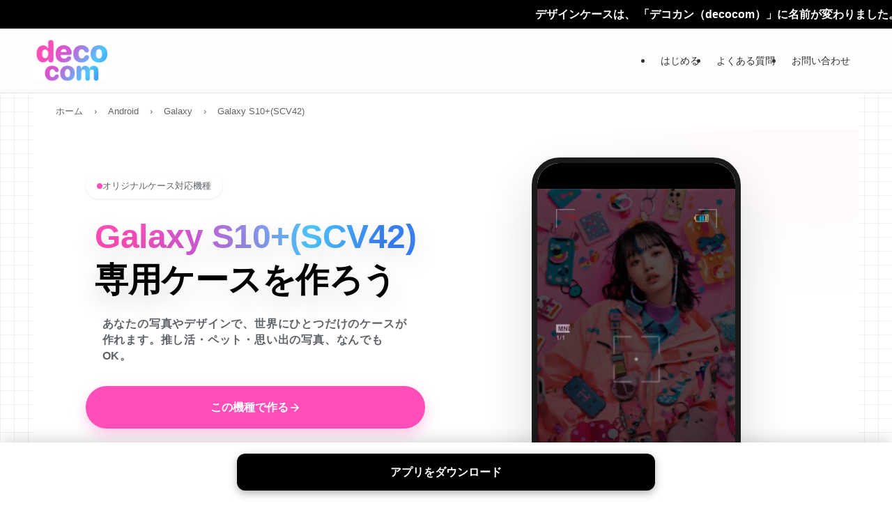

--- FILE ---
content_type: text/html; charset=UTF-8
request_url: https://decocom.jp/device/original-galaxy-s10plus-scv42/
body_size: 64636
content:
<!DOCTYPE html>
<html lang="ja" data-loaded="false" data-scrolled="false" data-spmenu="closed">
<head>
<meta charset="utf-8">
<meta name="format-detection" content="telephone=no">
<meta http-equiv="X-UA-Compatible" content="IE=edge">
<meta name="viewport" content="width=device-width, viewport-fit=cover">
<title>Galaxy S10+(SCV42)オリジナルケース作成(手帳型/ハード)写真1枚で自作｜decocomデコカン &#8211; decocom（デコカン）旧デザインケース</title>
<meta name='robots' content='max-image-preview:large' />
	<style>img:is([sizes="auto" i], [sizes^="auto," i]) { contain-intrinsic-size: 3000px 1500px }</style>
	<meta name="description" content="Galaxy S10+(SCV42)専用オリジナルケースを作成。1個から注文可能。">
<meta property="og:title" content="Galaxy S10+(SCV42)オリジナルケース作成(手帳型/ハード)写真1枚で自作｜decocomデコカン">
<meta property="og:description" content="Galaxy S10+(SCV42)専用オリジナルケースを作成。1個から注文可能。">
<script type="application/ld+json">{"@context":"https://schema.org","@type":"BreadcrumbList","itemListElement":[{"@type":"ListItem","position":1,"name":"ホーム","item":"https://decocom.jp/"},{"@type":"ListItem","position":2,"name":"Android","item":"https://decocom.jp/device/category/android/"},{"@type":"ListItem","position":3,"name":"Galaxy","item":"https://decocom.jp/device/galaxy/"},{"@type":"ListItem","position":4,"name":"Galaxy S10+(SCV42)","item":"https://decocom.jp/device/original-galaxy-s10plus-scv42/"}]}</script>
<link rel='stylesheet' id='wp-block-library-css' href='https://decocom.jp/wp/wp-includes/css/dist/block-library/style.min.css?ver=6.8.2' type='text/css' media='all' />
<link rel='stylesheet' id='swell-icons-css' href='https://decocom.jp/wp/wp-content/themes/swell/build/css/swell-icons.css?ver=011765449' type='text/css' media='all' />
<link rel='stylesheet' id='main_style-css' href='https://decocom.jp/wp/wp-content/themes/swell/build/css/main.css?ver=011765449' type='text/css' media='all' />
<link rel='stylesheet' id='swell_blocks-css' href='https://decocom.jp/wp/wp-content/themes/swell/build/css/blocks.css?ver=011765449' type='text/css' media='all' />
<style id='swell_custom-inline-css' type='text/css'>
:root{--swl-fz--content:4vw;--swl-font_family:"游ゴシック体", "Yu Gothic", YuGothic, "Hiragino Kaku Gothic ProN", "Hiragino Sans", Meiryo, sans-serif;--swl-font_weight:500;--color_main:#d159d5;--color_text:#333;--color_link:#3a82f7;--color_htag:#d159d5;--color_bg:#ffffff;--color_gradient1:#d8ffff;--color_gradient2:#87e7ff;--color_main_thin:rgba(255, 111, 255, 0.05 );--color_main_dark:rgba(157, 67, 160, 1 );--color_list_check:#d159d5;--color_list_num:#d159d5;--color_list_good:#86dd7b;--color_list_triangle:#f4e03a;--color_list_bad:#f36060;--color_faq_q:#d55656;--color_faq_a:#6599b7;--color_icon_good:#3cd250;--color_icon_good_bg:#ecffe9;--color_icon_bad:#4b73eb;--color_icon_bad_bg:#eafaff;--color_icon_info:#f578b4;--color_icon_info_bg:#fff0fa;--color_icon_announce:#ffa537;--color_icon_announce_bg:#fff5f0;--color_icon_pen:#7a7a7a;--color_icon_pen_bg:#f7f7f7;--color_icon_book:#787364;--color_icon_book_bg:#f8f6ef;--color_icon_point:#ffa639;--color_icon_check:#86d67c;--color_icon_batsu:#f36060;--color_icon_hatena:#5295cc;--color_icon_caution:#f7da38;--color_icon_memo:#84878a;--color_deep01:#e44141;--color_deep02:#3d79d5;--color_deep03:#63a84d;--color_deep04:#f09f4d;--color_pale01:#fff2f0;--color_pale02:#f3f8fd;--color_pale03:#f1f9ee;--color_pale04:#fdf9ee;--color_mark_blue:#b7e3ff;--color_mark_green:#bdf9c3;--color_mark_yellow:#fcf69f;--color_mark_orange:#ffddbc;--border01:solid 1px var(--color_main);--border02:double 4px var(--color_main);--border03:dashed 2px var(--color_border);--border04:solid 4px var(--color_gray);--card_posts_thumb_ratio:56.25%;--list_posts_thumb_ratio:61.805%;--big_posts_thumb_ratio:56.25%;--thumb_posts_thumb_ratio:61.805%;--blogcard_thumb_ratio:56.25%;--color_header_bg:#fdfdfd;--color_header_text:#333;--color_footer_bg:#fdfdfd;--color_footer_text:#333;--container_size:1200px;--article_size:900px;--logo_size_sp:60px;--logo_size_pc:60px;--logo_size_pcfix:60px;}.swl-cell-bg[data-icon="doubleCircle"]{--cell-icon-color:#ffc977}.swl-cell-bg[data-icon="circle"]{--cell-icon-color:#94e29c}.swl-cell-bg[data-icon="triangle"]{--cell-icon-color:#eeda2f}.swl-cell-bg[data-icon="close"]{--cell-icon-color:#ec9191}.swl-cell-bg[data-icon="hatena"]{--cell-icon-color:#93c9da}.swl-cell-bg[data-icon="check"]{--cell-icon-color:#94e29c}.swl-cell-bg[data-icon="line"]{--cell-icon-color:#9b9b9b}.cap_box[data-colset="col1"]{--capbox-color:#f59b5f;--capbox-color--bg:#fff8eb}.cap_box[data-colset="col2"]{--capbox-color:#5fb9f5;--capbox-color--bg:#edf5ff}.cap_box[data-colset="col3"]{--capbox-color:#2fcd90;--capbox-color--bg:#eafaf2}.red_{--the-btn-color:#ff99cc;--the-btn-color2:#ffbc49;--the-solid-shadow: rgba(191, 115, 153, 1 )}.blue_{--the-btn-color:#00ccdd;--the-btn-color2:#35eaff;--the-solid-shadow: rgba(0, 153, 166, 1 )}.green_{--the-btn-color:#ffee66;--the-btn-color2:#7bf7bd;--the-solid-shadow: rgba(191, 179, 77, 1 )}.is-style-btn_normal{--the-btn-radius:80px}.is-style-btn_solid{--the-btn-radius:80px}.is-style-btn_shiny{--the-btn-radius:80px}.is-style-btn_line{--the-btn-radius:80px}.post_content blockquote{padding:1.5em 2em 1.5em 3em}.post_content blockquote::before{content:"";display:block;width:5px;height:calc(100% - 3em);top:1.5em;left:1.5em;border-left:solid 1px rgba(180,180,180,.75);border-right:solid 1px rgba(180,180,180,.75);}.mark_blue{background:-webkit-linear-gradient(transparent 64%,var(--color_mark_blue) 0%);background:linear-gradient(transparent 64%,var(--color_mark_blue) 0%)}.mark_green{background:-webkit-linear-gradient(transparent 64%,var(--color_mark_green) 0%);background:linear-gradient(transparent 64%,var(--color_mark_green) 0%)}.mark_yellow{background:-webkit-linear-gradient(transparent 64%,var(--color_mark_yellow) 0%);background:linear-gradient(transparent 64%,var(--color_mark_yellow) 0%)}.mark_orange{background:-webkit-linear-gradient(transparent 64%,var(--color_mark_orange) 0%);background:linear-gradient(transparent 64%,var(--color_mark_orange) 0%)}[class*="is-style-icon_"]{color:#333;border-width:0}[class*="is-style-big_icon_"]{border-width:2px;border-style:solid}[data-col="gray"] .c-balloon__text{background:#f7f7f7;border-color:#ccc}[data-col="gray"] .c-balloon__before{border-right-color:#f7f7f7}[data-col="green"] .c-balloon__text{background:#d1f8c2;border-color:#9ddd93}[data-col="green"] .c-balloon__before{border-right-color:#d1f8c2}[data-col="blue"] .c-balloon__text{background:#e2f6ff;border-color:#93d2f0}[data-col="blue"] .c-balloon__before{border-right-color:#e2f6ff}[data-col="red"] .c-balloon__text{background:#ffebeb;border-color:#f48789}[data-col="red"] .c-balloon__before{border-right-color:#ffebeb}[data-col="yellow"] .c-balloon__text{background:#f9f7d2;border-color:#fbe593}[data-col="yellow"] .c-balloon__before{border-right-color:#f9f7d2}.-type-list2 .p-postList__body::after,.-type-big .p-postList__body::after{content: "READ MORE »";}.c-postThumb__cat{background-color:#d159d5;color:#fff;background-image: repeating-linear-gradient(-45deg,rgba(255,255,255,.1),rgba(255,255,255,.1) 6px,transparent 6px,transparent 12px)}.post_content h2:where(:not([class^="swell-block-"]):not(.faq_q):not(.p-postList__title)){border-top:solid 2px var(--color_htag);border-bottom:solid 2px var(--color_htag);padding:1em .75em}.post_content h2:where(:not([class^="swell-block-"]):not(.faq_q):not(.p-postList__title))::before{position:absolute;display:block;pointer-events:none}.post_content h3:where(:not([class^="swell-block-"]):not(.faq_q):not(.p-postList__title)){padding:0 .5em .5em}.post_content h3:where(:not([class^="swell-block-"]):not(.faq_q):not(.p-postList__title))::before{content:"";width:100%;height:2px;background-color:var(--color_htag)}.l-header{border-bottom: solid 1px rgba(0,0,0,.1)}.l-header__bar{color:#fff;background:var(--color_main)}.c-gnav a::after{background:var(--color_main);width:100%;height:2px;transform:scaleX(0)}.p-spHeadMenu .menu-item.-current{border-bottom-color:var(--color_main)}.c-gnav > li:hover > a::after,.c-gnav > .-current > a::after{transform: scaleX(1)}.c-gnav .sub-menu{color:#333;background:#fff}.l-fixHeader::before{opacity:1}.c-infoBar{color:#fff;background-color:#000000}.c-infoBar__text{font-size:3.8vw}.c-infoBar__btn{background-color:var(--color_main) !important}#before_footer_widget{margin-bottom:0}.c-widget__title.-spmenu{padding:.5em .75em;border-radius:var(--swl-radius--2, 0px);background:var(--color_main);color:#fff;}.c-widget__title.-footer{padding:.5em}.c-widget__title.-footer::before{content:"";bottom:0;left:0;width:40%;z-index:1;background:var(--color_main)}.c-widget__title.-footer::after{content:"";bottom:0;left:0;width:100%;background:var(--color_border)}.c-secTitle{padding:.5em}.c-secTitle::before{content:"";bottom:0;left:0;width:40%;z-index:1;background:var(--color_main)}.c-secTitle::after{content:"";bottom:0;left:0;width:100%;background:var(--color_border)}.p-spMenu{color:#333}.p-spMenu__inner::before{background:#fdfdfd;opacity:1}.p-spMenu__overlay{background:#000;opacity:0.6}[class*="page-numbers"]{color:#fff;background-color:#dedede}.l-topTitleArea.c-filterLayer::before{background-color:#000;opacity:0.2;content:""}@media screen and (min-width: 960px){:root{}}@media screen and (max-width: 959px){:root{}.l-header__logo{margin-right:auto}.l-header__inner{-webkit-box-pack:end;-webkit-justify-content:flex-end;justify-content:flex-end}}@media screen and (min-width: 600px){:root{--swl-fz--content:16px;}.c-infoBar__text{font-size:16px}}@media screen and (max-width: 599px){:root{}}@media (min-width: 1108px) {.alignwide{left:-100px;width:calc(100% + 200px);}}@media (max-width: 1108px) {.-sidebar-off .swell-block-fullWide__inner.l-container .alignwide{left:0px;width:100%;}}.l-fixHeader .l-fixHeader__gnav{order:0}[data-scrolled=true] .l-fixHeader[data-ready]{opacity:1;-webkit-transform:translateY(0)!important;transform:translateY(0)!important;visibility:visible}.-body-solid .l-fixHeader{box-shadow:0 2px 4px var(--swl-color_shadow)}.l-fixHeader__inner{align-items:stretch;color:var(--color_header_text);display:flex;padding-bottom:0;padding-top:0;position:relative;z-index:1}.l-fixHeader__logo{align-items:center;display:flex;line-height:1;margin-right:24px;order:0;padding:16px 0}.c-infoBar{overflow:hidden;position:relative;width:100%}.c-infoBar.-bg-stripe:before{background-image:repeating-linear-gradient(-45deg,#fff 0 6px,transparent 6px 12px);content:"";display:block;opacity:.1}.c-infoBar__link{text-decoration:none;z-index:0}.c-infoBar__link,.c-infoBar__text{color:inherit;display:block;position:relative}.c-infoBar__text{font-weight:700;padding:8px 0;z-index:1}.c-infoBar__text.-flow-on{-webkit-animation:flowing_text 12s linear infinite;animation:flowing_text 12s linear infinite;-webkit-animation-duration:12s;animation-duration:12s;text-align:left;-webkit-transform:translateX(100%);transform:translateX(100%);white-space:nowrap}.c-infoBar__text.-flow-off{align-items:center;display:flex;flex-wrap:wrap;justify-content:center;text-align:center}.c-infoBar__btn{border-radius:40px;box-shadow:0 2px 4px var(--swl-color_shadow);color:#fff;display:block;font-size:.95em;line-height:2;margin-left:1em;min-width:1em;padding:0 1em;text-decoration:none;width:auto}@media (min-width:960px){.c-infoBar__text.-flow-on{-webkit-animation-duration:20s;animation-duration:20s}}@media (min-width:1200px){.c-infoBar__text.-flow-on{-webkit-animation-duration:24s;animation-duration:24s}}@media (min-width:1600px){.c-infoBar__text.-flow-on{-webkit-animation-duration:30s;animation-duration:30s}}:root{--swl-radius--2:2px;--swl-radius--4:4px;--swl-radius--8:8px}.c-categoryList__link,.c-tagList__link,.tag-cloud-link{border-radius:16px;padding:6px 10px}.-related .p-postList__thumb,.is-style-bg_gray,.is-style-bg_main,.is-style-bg_main_thin,.is-style-bg_stripe,.is-style-border_dg,.is-style-border_dm,.is-style-border_sg,.is-style-border_sm,.is-style-dent_box,.is-style-note_box,.is-style-stitch,[class*=is-style-big_icon_],input[type=number],input[type=text],textarea{border-radius:4px}.-ps-style-img .p-postList__link,.-type-thumb .p-postList__link,.p-postList__thumb{border-radius:12px;overflow:hidden;z-index:0}.c-widget .-type-list.-w-ranking .p-postList__item:before{border-radius:16px;left:2px;top:2px}.c-widget .-type-card.-w-ranking .p-postList__item:before{border-radius:0 0 4px 4px}.c-postThumb__cat{border-radius:16px;margin:.5em;padding:0 8px}.cap_box_ttl{border-radius:2px 2px 0 0}.cap_box_content{border-radius:0 0 2px 2px}.cap_box.is-style-small_ttl .cap_box_content{border-radius:0 2px 2px 2px}.cap_box.is-style-inner .cap_box_content,.cap_box.is-style-onborder_ttl .cap_box_content,.cap_box.is-style-onborder_ttl2 .cap_box_content,.cap_box.is-style-onborder_ttl2 .cap_box_ttl,.cap_box.is-style-shadow{border-radius:2px}.is-style-more_btn a,.p-postList__body:after,.submit{border-radius:40px}@media (min-width:960px){#sidebar .-type-list .p-postList__thumb{border-radius:8px}}@media not all and (min-width:960px){.-ps-style-img .p-postList__link,.-type-thumb .p-postList__link,.p-postList__thumb{border-radius:8px}}.l-header__bar{position:relative;width:100%}.l-header__bar .c-catchphrase{color:inherit;font-size:12px;letter-spacing:var(--swl-letter_spacing,.2px);line-height:14px;margin-right:auto;overflow:hidden;padding:4px 0;white-space:nowrap;width:50%}.l-header__bar .c-iconList .c-iconList__link{margin:0;padding:4px 6px}.l-header__barInner{align-items:center;display:flex;justify-content:flex-end}@media (min-width:960px){.-series .l-header__inner{align-items:stretch;display:flex}.-series .l-header__logo{align-items:center;display:flex;flex-wrap:wrap;margin-right:24px;padding:16px 0}.-series .l-header__logo .c-catchphrase{font-size:13px;padding:4px 0}.-series .c-headLogo{margin-right:16px}.-series-right .l-header__inner{justify-content:space-between}.-series-right .c-gnavWrap{margin-left:auto}.-series-right .w-header{margin-left:12px}.-series-left .w-header{margin-left:auto}}@media (min-width:960px) and (min-width:600px){.-series .c-headLogo{max-width:400px}}.c-gnav .sub-menu a:before,.c-listMenu a:before{-webkit-font-smoothing:antialiased;-moz-osx-font-smoothing:grayscale;font-family:icomoon!important;font-style:normal;font-variant:normal;font-weight:400;line-height:1;text-transform:none}.c-submenuToggleBtn{display:none}.c-listMenu a{padding:.75em 1em .75em 1.5em;transition:padding .25s}.c-listMenu a:hover{padding-left:1.75em;padding-right:.75em}.c-gnav .sub-menu a:before,.c-listMenu a:before{color:inherit;content:"\e921";display:inline-block;left:2px;position:absolute;top:50%;-webkit-transform:translateY(-50%);transform:translateY(-50%);vertical-align:middle}.widget_categories>ul>.cat-item>a,.wp-block-categories-list>li>a{padding-left:1.75em}.c-listMenu .children,.c-listMenu .sub-menu{margin:0}.c-listMenu .children a,.c-listMenu .sub-menu a{font-size:.9em;padding-left:2.5em}.c-listMenu .children a:before,.c-listMenu .sub-menu a:before{left:1em}.c-listMenu .children a:hover,.c-listMenu .sub-menu a:hover{padding-left:2.75em}.c-listMenu .children ul a,.c-listMenu .sub-menu ul a{padding-left:3.25em}.c-listMenu .children ul a:before,.c-listMenu .sub-menu ul a:before{left:1.75em}.c-listMenu .children ul a:hover,.c-listMenu .sub-menu ul a:hover{padding-left:3.5em}.c-gnav li:hover>.sub-menu{opacity:1;visibility:visible}.c-gnav .sub-menu:before{background:inherit;content:"";height:100%;left:0;position:absolute;top:0;width:100%;z-index:0}.c-gnav .sub-menu .sub-menu{left:100%;top:0;z-index:-1}.c-gnav .sub-menu a{padding-left:2em}.c-gnav .sub-menu a:before{left:.5em}.c-gnav .sub-menu a:hover .ttl{left:4px}:root{--color_content_bg:#fff;}.c-widget__title.-side{padding:0 .5em .5em}.c-widget__title.-side::before{content:"";bottom:0;left:0;width:40%;z-index:1;background:var(--color_main)}.c-widget__title.-side::after{content:"";bottom:0;left:0;width:100%;background:var(--color_border)}.c-shareBtns__item:not(:last-child){margin-right:4px}.c-shareBtns__btn{padding:8px 0}@media screen and (min-width: 960px){:root{}.single .c-postTitle__date{display:none}}@media screen and (max-width: 959px){:root{}.single .c-postTitle__date{display:none}}@media screen and (min-width: 600px){:root{}}@media screen and (max-width: 599px){:root{}}.l-content{padding-top:4vw}.p-breadcrumb+.l-content{padding-top:0}.-frame-on .l-mainContent{background:#fff;border-radius:var(--swl-radius--4,0);padding:3vw}.-frame-on-sidebar #sidebar .c-widget{background:#fff;border-radius:var(--swl-radius--4,0);padding:16px}.-frame-on-sidebar #sidebar .widget_swell_prof_widget{padding:0!important}.-frame-on-sidebar #sidebar .p-profileBox{background:#fff;border:none;color:#333}.-frame-on-sidebar #sidebar .calendar_wrap{border:none;padding:0}.-frame-border .l-mainContent,.-frame-border.-frame-on-sidebar #sidebar .c-widget{box-shadow:0 0 1px var(--swl-color_shadow)}.swell-block-fullWide__inner .alignwide{left:0;width:100%}.swell-block-fullWide__inner .alignfull{left:calc(0px - var(--swl-fw_inner_pad, 0))!important;margin-left:0!important;margin-right:0!important;width:calc(100% + var(--swl-fw_inner_pad, 0)*2)!important}@media not all and (min-width:960px){.alignwide,.l-content .alignfull{left:-3vw;width:calc(100% + 6vw)}.l-content{padding-left:2vw;padding-right:2vw}.-frame-on{--swl-pad_container:2vw;--swl-h2-margin--x:-3vw}.-frame-off-sidebar .l-sidebar{padding-left:1vw;padding-right:1vw}.swell-block-fullWide__inner.l-article{--swl-fw_inner_pad:calc(var(--swl-pad_container, 2vw) + 3vw)}.swell-block-fullWide__inner.l-container{--swl-fw_inner_pad:var(--swl-pad_container,2vw)}.swell-block-fullWide__inner.l-article .alignwide{left:-1.5vw;width:calc(100% + 3vw)}}@media (min-width:960px){.alignwide,.l-content .alignfull{left:-48px;width:calc(100% + 96px)}.l-content .c-widget .alignfull{left:-32px;width:calc(100% + 64px)}.-frame-on .l-mainContent{padding:32px}.swell-block-fullWide__inner.l-article{--swl-fw_inner_pad:calc(var(--swl-pad_post_content) + 32px)}.swell-block-fullWide__inner.l-container{--swl-fw_inner_pad:16px}.swell-block-fullWide__inner.l-article .alignwide{left:-16px;width:calc(100% + 32px)}}@media (min-width:600px){.l-content{padding-top:2em}}.p-relatedPosts .p-postList__item{margin-bottom:1.5em}.p-relatedPosts .p-postList__times,.p-relatedPosts .p-postList__times>:last-child{margin-right:0}@media (min-width:600px){.p-relatedPosts .p-postList__item{width:33.33333%}}@media screen and (min-width:600px) and (max-width:1239px){.p-relatedPosts .p-postList__item:nth-child(7),.p-relatedPosts .p-postList__item:nth-child(8){display:none}}@media screen and (min-width:1240px){.p-relatedPosts .p-postList__item{width:25%}}.-index-off .p-toc,.swell-toc-placeholder:empty{display:none}.p-toc.-modal{height:100%;margin:0;overflow-y:auto;padding:0}#main_content .p-toc{border-radius:var(--swl-radius--2,0);margin:4em auto;max-width:800px}#sidebar .p-toc{margin-top:-.5em}.p-toc .__pn:before{content:none!important;counter-increment:none}.p-toc .__prev{margin:0 0 1em}.p-toc .__next{margin:1em 0 0}.p-toc.is-omitted:not([data-omit=ct]) [data-level="2"] .p-toc__childList{height:0;margin-bottom:-.5em;visibility:hidden}.p-toc.is-omitted:not([data-omit=nest]){position:relative}.p-toc.is-omitted:not([data-omit=nest]):before{background:linear-gradient(hsla(0,0%,100%,0),var(--color_bg));bottom:5em;content:"";height:4em;left:0;opacity:.75;pointer-events:none;position:absolute;width:100%;z-index:1}.p-toc.is-omitted:not([data-omit=nest]):after{background:var(--color_bg);bottom:0;content:"";height:5em;left:0;opacity:.75;position:absolute;width:100%;z-index:1}.p-toc.is-omitted:not([data-omit=nest]) .__next,.p-toc.is-omitted:not([data-omit=nest]) [data-omit="1"]{display:none}.p-toc .p-toc__expandBtn{background-color:#f7f7f7;border:rgba(0,0,0,.2);border-radius:5em;box-shadow:0 0 0 1px #bbb;color:#333;display:block;font-size:14px;line-height:1.5;margin:.75em auto 0;min-width:6em;padding:.5em 1em;position:relative;transition:box-shadow .25s;z-index:2}.p-toc[data-omit=nest] .p-toc__expandBtn{display:inline-block;font-size:13px;margin:0 0 0 1.25em;padding:.5em .75em}.p-toc:not([data-omit=nest]) .p-toc__expandBtn:after,.p-toc:not([data-omit=nest]) .p-toc__expandBtn:before{border-top-color:inherit;border-top-style:dotted;border-top-width:3px;content:"";display:block;height:1px;position:absolute;top:calc(50% - 1px);transition:border-color .25s;width:100%;width:22px}.p-toc:not([data-omit=nest]) .p-toc__expandBtn:before{right:calc(100% + 1em)}.p-toc:not([data-omit=nest]) .p-toc__expandBtn:after{left:calc(100% + 1em)}.p-toc.is-expanded .p-toc__expandBtn{border-color:transparent}.p-toc__ttl{display:block;font-size:1.2em;line-height:1;position:relative;text-align:center}.p-toc__ttl:before{content:"\e918";display:inline-block;font-family:icomoon;margin-right:.5em;padding-bottom:2px;vertical-align:middle}#index_modal .p-toc__ttl{margin-bottom:.5em}.p-toc__list li{line-height:1.6}.p-toc__list>li+li{margin-top:.5em}.p-toc__list .p-toc__childList{padding-left:.5em}.p-toc__list [data-level="3"]{font-size:.9em}.p-toc__list .mininote{display:none}.post_content .p-toc__list{padding-left:0}#sidebar .p-toc__list{margin-bottom:0}#sidebar .p-toc__list .p-toc__childList{padding-left:0}.p-toc__link{color:inherit;font-size:inherit;text-decoration:none}.p-toc__link:hover{opacity:.8}.p-toc.-double{background:var(--color_gray);background:linear-gradient(-45deg,transparent 25%,var(--color_gray) 25%,var(--color_gray) 50%,transparent 50%,transparent 75%,var(--color_gray) 75%,var(--color_gray));background-clip:padding-box;background-size:4px 4px;border-bottom:4px double var(--color_border);border-top:4px double var(--color_border);padding:1.5em 1em 1em}.p-toc.-double .p-toc__ttl{margin-bottom:.75em}@media (min-width:960px){#main_content .p-toc{width:92%}}@media (hover:hover){.p-toc .p-toc__expandBtn:hover{border-color:transparent;box-shadow:0 0 0 2px currentcolor}}@media (min-width:600px){.p-toc.-double{padding:2em}}
</style>
<link rel='stylesheet' id='swell-parts/footer-css' href='https://decocom.jp/wp/wp-content/themes/swell/build/css/modules/parts/footer.css?ver=011765449' type='text/css' media='all' />
<link rel='stylesheet' id='swell-page/single-css' href='https://decocom.jp/wp/wp-content/themes/swell/build/css/modules/page/single.css?ver=011765449' type='text/css' media='all' />
<style id='classic-theme-styles-inline-css' type='text/css'>
/*! This file is auto-generated */
.wp-block-button__link{color:#fff;background-color:#32373c;border-radius:9999px;box-shadow:none;text-decoration:none;padding:calc(.667em + 2px) calc(1.333em + 2px);font-size:1.125em}.wp-block-file__button{background:#32373c;color:#fff;text-decoration:none}
</style>
<style id='global-styles-inline-css' type='text/css'>
:root{--wp--preset--aspect-ratio--square: 1;--wp--preset--aspect-ratio--4-3: 4/3;--wp--preset--aspect-ratio--3-4: 3/4;--wp--preset--aspect-ratio--3-2: 3/2;--wp--preset--aspect-ratio--2-3: 2/3;--wp--preset--aspect-ratio--16-9: 16/9;--wp--preset--aspect-ratio--9-16: 9/16;--wp--preset--color--black: #000;--wp--preset--color--cyan-bluish-gray: #abb8c3;--wp--preset--color--white: #fff;--wp--preset--color--pale-pink: #f78da7;--wp--preset--color--vivid-red: #cf2e2e;--wp--preset--color--luminous-vivid-orange: #ff6900;--wp--preset--color--luminous-vivid-amber: #fcb900;--wp--preset--color--light-green-cyan: #7bdcb5;--wp--preset--color--vivid-green-cyan: #00d084;--wp--preset--color--pale-cyan-blue: #8ed1fc;--wp--preset--color--vivid-cyan-blue: #0693e3;--wp--preset--color--vivid-purple: #9b51e0;--wp--preset--color--swl-main: var(--color_main);--wp--preset--color--swl-main-thin: var(--color_main_thin);--wp--preset--color--swl-gray: var(--color_gray);--wp--preset--color--swl-deep-01: var(--color_deep01);--wp--preset--color--swl-deep-02: var(--color_deep02);--wp--preset--color--swl-deep-03: var(--color_deep03);--wp--preset--color--swl-deep-04: var(--color_deep04);--wp--preset--color--swl-pale-01: var(--color_pale01);--wp--preset--color--swl-pale-02: var(--color_pale02);--wp--preset--color--swl-pale-03: var(--color_pale03);--wp--preset--color--swl-pale-04: var(--color_pale04);--wp--preset--gradient--vivid-cyan-blue-to-vivid-purple: linear-gradient(135deg,rgba(6,147,227,1) 0%,rgb(155,81,224) 100%);--wp--preset--gradient--light-green-cyan-to-vivid-green-cyan: linear-gradient(135deg,rgb(122,220,180) 0%,rgb(0,208,130) 100%);--wp--preset--gradient--luminous-vivid-amber-to-luminous-vivid-orange: linear-gradient(135deg,rgba(252,185,0,1) 0%,rgba(255,105,0,1) 100%);--wp--preset--gradient--luminous-vivid-orange-to-vivid-red: linear-gradient(135deg,rgba(255,105,0,1) 0%,rgb(207,46,46) 100%);--wp--preset--gradient--very-light-gray-to-cyan-bluish-gray: linear-gradient(135deg,rgb(238,238,238) 0%,rgb(169,184,195) 100%);--wp--preset--gradient--cool-to-warm-spectrum: linear-gradient(135deg,rgb(74,234,220) 0%,rgb(151,120,209) 20%,rgb(207,42,186) 40%,rgb(238,44,130) 60%,rgb(251,105,98) 80%,rgb(254,248,76) 100%);--wp--preset--gradient--blush-light-purple: linear-gradient(135deg,rgb(255,206,236) 0%,rgb(152,150,240) 100%);--wp--preset--gradient--blush-bordeaux: linear-gradient(135deg,rgb(254,205,165) 0%,rgb(254,45,45) 50%,rgb(107,0,62) 100%);--wp--preset--gradient--luminous-dusk: linear-gradient(135deg,rgb(255,203,112) 0%,rgb(199,81,192) 50%,rgb(65,88,208) 100%);--wp--preset--gradient--pale-ocean: linear-gradient(135deg,rgb(255,245,203) 0%,rgb(182,227,212) 50%,rgb(51,167,181) 100%);--wp--preset--gradient--electric-grass: linear-gradient(135deg,rgb(202,248,128) 0%,rgb(113,206,126) 100%);--wp--preset--gradient--midnight: linear-gradient(135deg,rgb(2,3,129) 0%,rgb(40,116,252) 100%);--wp--preset--font-size--small: 0.9em;--wp--preset--font-size--medium: 1.1em;--wp--preset--font-size--large: 1.25em;--wp--preset--font-size--x-large: 42px;--wp--preset--font-size--xs: 0.75em;--wp--preset--font-size--huge: 1.6em;--wp--preset--spacing--20: 0.44rem;--wp--preset--spacing--30: 0.67rem;--wp--preset--spacing--40: 1rem;--wp--preset--spacing--50: 1.5rem;--wp--preset--spacing--60: 2.25rem;--wp--preset--spacing--70: 3.38rem;--wp--preset--spacing--80: 5.06rem;--wp--preset--shadow--natural: 6px 6px 9px rgba(0, 0, 0, 0.2);--wp--preset--shadow--deep: 12px 12px 50px rgba(0, 0, 0, 0.4);--wp--preset--shadow--sharp: 6px 6px 0px rgba(0, 0, 0, 0.2);--wp--preset--shadow--outlined: 6px 6px 0px -3px rgba(255, 255, 255, 1), 6px 6px rgba(0, 0, 0, 1);--wp--preset--shadow--crisp: 6px 6px 0px rgba(0, 0, 0, 1);}:where(.is-layout-flex){gap: 0.5em;}:where(.is-layout-grid){gap: 0.5em;}body .is-layout-flex{display: flex;}.is-layout-flex{flex-wrap: wrap;align-items: center;}.is-layout-flex > :is(*, div){margin: 0;}body .is-layout-grid{display: grid;}.is-layout-grid > :is(*, div){margin: 0;}:where(.wp-block-columns.is-layout-flex){gap: 2em;}:where(.wp-block-columns.is-layout-grid){gap: 2em;}:where(.wp-block-post-template.is-layout-flex){gap: 1.25em;}:where(.wp-block-post-template.is-layout-grid){gap: 1.25em;}.has-black-color{color: var(--wp--preset--color--black) !important;}.has-cyan-bluish-gray-color{color: var(--wp--preset--color--cyan-bluish-gray) !important;}.has-white-color{color: var(--wp--preset--color--white) !important;}.has-pale-pink-color{color: var(--wp--preset--color--pale-pink) !important;}.has-vivid-red-color{color: var(--wp--preset--color--vivid-red) !important;}.has-luminous-vivid-orange-color{color: var(--wp--preset--color--luminous-vivid-orange) !important;}.has-luminous-vivid-amber-color{color: var(--wp--preset--color--luminous-vivid-amber) !important;}.has-light-green-cyan-color{color: var(--wp--preset--color--light-green-cyan) !important;}.has-vivid-green-cyan-color{color: var(--wp--preset--color--vivid-green-cyan) !important;}.has-pale-cyan-blue-color{color: var(--wp--preset--color--pale-cyan-blue) !important;}.has-vivid-cyan-blue-color{color: var(--wp--preset--color--vivid-cyan-blue) !important;}.has-vivid-purple-color{color: var(--wp--preset--color--vivid-purple) !important;}.has-black-background-color{background-color: var(--wp--preset--color--black) !important;}.has-cyan-bluish-gray-background-color{background-color: var(--wp--preset--color--cyan-bluish-gray) !important;}.has-white-background-color{background-color: var(--wp--preset--color--white) !important;}.has-pale-pink-background-color{background-color: var(--wp--preset--color--pale-pink) !important;}.has-vivid-red-background-color{background-color: var(--wp--preset--color--vivid-red) !important;}.has-luminous-vivid-orange-background-color{background-color: var(--wp--preset--color--luminous-vivid-orange) !important;}.has-luminous-vivid-amber-background-color{background-color: var(--wp--preset--color--luminous-vivid-amber) !important;}.has-light-green-cyan-background-color{background-color: var(--wp--preset--color--light-green-cyan) !important;}.has-vivid-green-cyan-background-color{background-color: var(--wp--preset--color--vivid-green-cyan) !important;}.has-pale-cyan-blue-background-color{background-color: var(--wp--preset--color--pale-cyan-blue) !important;}.has-vivid-cyan-blue-background-color{background-color: var(--wp--preset--color--vivid-cyan-blue) !important;}.has-vivid-purple-background-color{background-color: var(--wp--preset--color--vivid-purple) !important;}.has-black-border-color{border-color: var(--wp--preset--color--black) !important;}.has-cyan-bluish-gray-border-color{border-color: var(--wp--preset--color--cyan-bluish-gray) !important;}.has-white-border-color{border-color: var(--wp--preset--color--white) !important;}.has-pale-pink-border-color{border-color: var(--wp--preset--color--pale-pink) !important;}.has-vivid-red-border-color{border-color: var(--wp--preset--color--vivid-red) !important;}.has-luminous-vivid-orange-border-color{border-color: var(--wp--preset--color--luminous-vivid-orange) !important;}.has-luminous-vivid-amber-border-color{border-color: var(--wp--preset--color--luminous-vivid-amber) !important;}.has-light-green-cyan-border-color{border-color: var(--wp--preset--color--light-green-cyan) !important;}.has-vivid-green-cyan-border-color{border-color: var(--wp--preset--color--vivid-green-cyan) !important;}.has-pale-cyan-blue-border-color{border-color: var(--wp--preset--color--pale-cyan-blue) !important;}.has-vivid-cyan-blue-border-color{border-color: var(--wp--preset--color--vivid-cyan-blue) !important;}.has-vivid-purple-border-color{border-color: var(--wp--preset--color--vivid-purple) !important;}.has-vivid-cyan-blue-to-vivid-purple-gradient-background{background: var(--wp--preset--gradient--vivid-cyan-blue-to-vivid-purple) !important;}.has-light-green-cyan-to-vivid-green-cyan-gradient-background{background: var(--wp--preset--gradient--light-green-cyan-to-vivid-green-cyan) !important;}.has-luminous-vivid-amber-to-luminous-vivid-orange-gradient-background{background: var(--wp--preset--gradient--luminous-vivid-amber-to-luminous-vivid-orange) !important;}.has-luminous-vivid-orange-to-vivid-red-gradient-background{background: var(--wp--preset--gradient--luminous-vivid-orange-to-vivid-red) !important;}.has-very-light-gray-to-cyan-bluish-gray-gradient-background{background: var(--wp--preset--gradient--very-light-gray-to-cyan-bluish-gray) !important;}.has-cool-to-warm-spectrum-gradient-background{background: var(--wp--preset--gradient--cool-to-warm-spectrum) !important;}.has-blush-light-purple-gradient-background{background: var(--wp--preset--gradient--blush-light-purple) !important;}.has-blush-bordeaux-gradient-background{background: var(--wp--preset--gradient--blush-bordeaux) !important;}.has-luminous-dusk-gradient-background{background: var(--wp--preset--gradient--luminous-dusk) !important;}.has-pale-ocean-gradient-background{background: var(--wp--preset--gradient--pale-ocean) !important;}.has-electric-grass-gradient-background{background: var(--wp--preset--gradient--electric-grass) !important;}.has-midnight-gradient-background{background: var(--wp--preset--gradient--midnight) !important;}.has-small-font-size{font-size: var(--wp--preset--font-size--small) !important;}.has-medium-font-size{font-size: var(--wp--preset--font-size--medium) !important;}.has-large-font-size{font-size: var(--wp--preset--font-size--large) !important;}.has-x-large-font-size{font-size: var(--wp--preset--font-size--x-large) !important;}
:where(.wp-block-post-template.is-layout-flex){gap: 1.25em;}:where(.wp-block-post-template.is-layout-grid){gap: 1.25em;}
:where(.wp-block-columns.is-layout-flex){gap: 2em;}:where(.wp-block-columns.is-layout-grid){gap: 2em;}
:root :where(.wp-block-pullquote){font-size: 1.5em;line-height: 1.6;}
</style>
<link rel='stylesheet' id='child_style-css' href='https://decocom.jp/wp/wp-content/themes/swell_child/style.css?ver=20260105125804' type='text/css' media='all' />
<link rel='stylesheet' id='child_device_style-css' href='https://decocom.jp/wp/wp-content/themes/swell_child/device-page.css?ver=2025112045825' type='text/css' media='all' />
<link rel='stylesheet' id='single_device_style-css' href='https://decocom.jp/wp/wp-content/themes/swell_child/single-device.css?ver=2026011315844' type='text/css' media='all' />

<noscript><link href="https://decocom.jp/wp/wp-content/themes/swell/build/css/noscript.css" rel="stylesheet"></noscript>
<link rel="https://api.w.org/" href="https://decocom.jp/wp-json/" /><link rel="alternate" title="JSON" type="application/json" href="https://decocom.jp/wp-json/wp/v2/device/6938" /><link rel='shortlink' href='https://decocom.jp/?p=6938' />
<noscript><style>.lazyload[data-src]{display:none !important;}</style></noscript><style>.lazyload{background-image:none !important;}.lazyload:before{background-image:none !important;}</style><meta name="redi-version" content="1.2.7" /><link rel="icon" href="https://decocom.jp/wp/wp-content/uploads/2025/08/cropped-icon-512-32x32.png" sizes="32x32" />
<link rel="icon" href="https://decocom.jp/wp/wp-content/uploads/2025/08/cropped-icon-512-192x192.png" sizes="192x192" />
<link rel="apple-touch-icon" href="https://decocom.jp/wp/wp-content/uploads/2025/08/cropped-icon-512-180x180.png" />
<meta name="msapplication-TileImage" content="https://decocom.jp/wp/wp-content/uploads/2025/08/cropped-icon-512-270x270.png" />

<link rel="stylesheet" href="https://decocom.jp/wp/wp-content/themes/swell/build/css/print.css" media="print" >
<!-- Google tag (gtag.js) -->
<script async src="https://www.googletagmanager.com/gtag/js?id=G-S8YGE5D9Y8"></script>
<script>
  window.dataLayer = window.dataLayer || [];
  function gtag(){dataLayer.push(arguments);}
  gtag('js', new Date());

  gtag('config', 'G-S8YGE5D9Y8');
</script>
<meta name="description" content="Galaxy S10+(SCV42)専用オリジナルケースを作成。1個から注文可能。">
<meta property="og:title" content="Galaxy S10+(SCV42)オリジナルケース作成(手帳型/ハード)写真1枚で自作｜decocomデコカン">
<meta property="og:description" content="Galaxy S10+(SCV42)専用オリジナルケースを作成。1個から注文可能。">
</head>
<body>
<div id="body_wrap" class="wp-singular device-template-default single single-device postid-6938 wp-theme-swell wp-child-theme-swell_child -sidebar-off -frame-on -frame-on-sidebar -frame-border id_6938" >
<div id="sp_menu" class="p-spMenu -right">
	<div class="p-spMenu__inner">
		<div class="p-spMenu__closeBtn">
			<button class="c-iconBtn -menuBtn c-plainBtn" data-onclick="toggleMenu" aria-label="メニューを閉じる">
				<i class="c-iconBtn__icon icon-close-thin"></i>
			</button>
		</div>
		<div class="p-spMenu__body">
			<div class="c-widget__title -spmenu">
				MENU			</div>
			<div class="p-spMenu__nav">
				<ul class="c-spnav c-listMenu"><li class="menu-item menu-item-type-custom menu-item-object-custom menu-item-1442"><a href="https://editor.designcase.jp">はじめる</a></li>
<li class="menu-item menu-item-type-custom menu-item-object-custom menu-item-1444"><a href="https://walnut-food-7c8.notion.site/FAQ-1df3178befaf80228e62f64b41b9c015">よくある質問</a></li>
<li class="menu-item menu-item-type-custom menu-item-object-custom menu-item-1443"><a href="https://tally.so/r/waRvoB">お問い合わせ</a></li>
</ul>			</div>
					</div>
	</div>
	<div class="p-spMenu__overlay c-overlay" data-onclick="toggleMenu"></div>
</div>
<div class="c-infoBar -bg-no_effect">
			<a href="https://decocom.onelink.me/IkPp/hp" class="c-infoBar__link" rel="noopener" target="_blank">
			<span class="c-infoBar__text -flow-on">デザインケースは、 「デコカン（decocom）」に名前が変わりました。サービス内容やご利用方法に変更はありません。 </span>
		</a>
	</div>
<header id="header" class="l-header -series -series-right" data-spfix="0">
	<div class="l-header__bar pc_">
	<div class="l-header__barInner l-container">
			</div>
</div>
	<div class="l-header__inner l-container">
		<div class="l-header__logo">
			<div class="c-headLogo -img"><a href="https://decocom.jp/" title="decocom（デコカン）旧デザインケース" class="c-headLogo__link" rel="home"><img width="1020" height="550"  src="[data-uri]" alt="decocom（デコカン）旧デザインケース" class="c-headLogo__img lazyload"   decoding="async" loading="eager"  data-src="https://decocom.jp/wp/wp-content/uploads/2025/08/logo_decocom.png" data-srcset="https://decocom.jp/wp/wp-content/uploads/2025/08/logo_decocom.png 1020w, https://decocom.jp/wp/wp-content/uploads/2025/08/logo_decocom-300x162.png 300w, https://decocom.jp/wp/wp-content/uploads/2025/08/logo_decocom-768x414.png 768w" data-sizes="auto" data-eio-rwidth="1020" data-eio-rheight="550"><noscript><img width="1020" height="550"  src="https://decocom.jp/wp/wp-content/uploads/2025/08/logo_decocom.png" alt="decocom（デコカン）旧デザインケース" class="c-headLogo__img" srcset="https://decocom.jp/wp/wp-content/uploads/2025/08/logo_decocom.png 1020w, https://decocom.jp/wp/wp-content/uploads/2025/08/logo_decocom-300x162.png 300w, https://decocom.jp/wp/wp-content/uploads/2025/08/logo_decocom-768x414.png 768w" sizes="(max-width: 959px) 50vw, 800px" decoding="async" loading="eager"  data-eio="l"></noscript></a></div>					</div>
		<nav id="gnav" class="l-header__gnav c-gnavWrap">
					<ul class="c-gnav">
			<li class="menu-item menu-item-type-custom menu-item-object-custom menu-item-1442"><a href="https://editor.designcase.jp"><span class="ttl">はじめる</span></a></li>
<li class="menu-item menu-item-type-custom menu-item-object-custom menu-item-1444"><a href="https://walnut-food-7c8.notion.site/FAQ-1df3178befaf80228e62f64b41b9c015"><span class="ttl">よくある質問</span></a></li>
<li class="menu-item menu-item-type-custom menu-item-object-custom menu-item-1443"><a href="https://tally.so/r/waRvoB"><span class="ttl">お問い合わせ</span></a></li>
					</ul>
			</nav>
		<div class="l-header__customBtn sp_">
	</div>
<div class="l-header__menuBtn sp_">
	<button class="c-iconBtn -menuBtn c-plainBtn" data-onclick="toggleMenu" aria-label="メニューボタン">
		<i class="c-iconBtn__icon icon-menu-thin"></i>
			</button>
</div>
	</div>
	</header>
<div id="fix_header" class="l-fixHeader -series -series-right">
	<div class="l-fixHeader__inner l-container">
		<div class="l-fixHeader__logo">
			<div class="c-headLogo -img"><a href="https://decocom.jp/" title="decocom（デコカン）旧デザインケース" class="c-headLogo__link" rel="home"><img width="1020" height="550"  src="[data-uri]" alt="decocom（デコカン）旧デザインケース" class="c-headLogo__img lazyload"   decoding="async" loading="eager"  data-src="https://decocom.jp/wp/wp-content/uploads/2025/08/logo_decocom.png" data-srcset="https://decocom.jp/wp/wp-content/uploads/2025/08/logo_decocom.png 1020w, https://decocom.jp/wp/wp-content/uploads/2025/08/logo_decocom-300x162.png 300w, https://decocom.jp/wp/wp-content/uploads/2025/08/logo_decocom-768x414.png 768w" data-sizes="auto" data-eio-rwidth="1020" data-eio-rheight="550"><noscript><img width="1020" height="550"  src="https://decocom.jp/wp/wp-content/uploads/2025/08/logo_decocom.png" alt="decocom（デコカン）旧デザインケース" class="c-headLogo__img" srcset="https://decocom.jp/wp/wp-content/uploads/2025/08/logo_decocom.png 1020w, https://decocom.jp/wp/wp-content/uploads/2025/08/logo_decocom-300x162.png 300w, https://decocom.jp/wp/wp-content/uploads/2025/08/logo_decocom-768x414.png 768w" sizes="(max-width: 959px) 50vw, 800px" decoding="async" loading="eager"  data-eio="l"></noscript></a></div>		</div>
		<div class="l-fixHeader__gnav c-gnavWrap">
					<ul class="c-gnav">
			<li class="menu-item menu-item-type-custom menu-item-object-custom menu-item-1442"><a href="https://editor.designcase.jp"><span class="ttl">はじめる</span></a></li>
<li class="menu-item menu-item-type-custom menu-item-object-custom menu-item-1444"><a href="https://walnut-food-7c8.notion.site/FAQ-1df3178befaf80228e62f64b41b9c015"><span class="ttl">よくある質問</span></a></li>
<li class="menu-item menu-item-type-custom menu-item-object-custom menu-item-1443"><a href="https://tally.so/r/waRvoB"><span class="ttl">お問い合わせ</span></a></li>
					</ul>
			</div>
	</div>
</div>
<div id="content" class="l-content l-container" data-postid="6938">

<main class="decocom device-page-wrapper">
  <!-- Breadcrumb -->
  <nav class="breadcrumb" aria-label="パンくずリスト"><ol class="breadcrumb-list" itemscope itemtype="https://schema.org/BreadcrumbList"><li class="breadcrumb-item" itemprop="itemListElement" itemscope itemtype="https://schema.org/ListItem"><a href="https://decocom.jp/" itemprop="item"><span itemprop="name">ホーム</span></a><meta itemprop="position" content="1" /></li><span class="breadcrumb-separator" aria-hidden="true">›</span><li class="breadcrumb-item" itemprop="itemListElement" itemscope itemtype="https://schema.org/ListItem"><a href="https://decocom.jp/device/category/android/" itemprop="item"><span itemprop="name">Android</span></a><meta itemprop="position" content="2" /></li><span class="breadcrumb-separator" aria-hidden="true">›</span><li class="breadcrumb-item" itemprop="itemListElement" itemscope itemtype="https://schema.org/ListItem"><a href="https://decocom.jp/device/galaxy/" itemprop="item"><span itemprop="name">Galaxy</span></a><meta itemprop="position" content="3" /></li><span class="breadcrumb-separator" aria-hidden="true">›</span><li class="breadcrumb-item" itemprop="itemListElement" itemscope itemtype="https://schema.org/ListItem"><span itemprop="name">Galaxy S10+(SCV42)</span><meta itemprop="position" content="4" /></li></ol></nav>
  <!-- Hero Section -->
  <section class="hero">
    <div class="hero-inner">
      <div class="hero-content">
        <div class="hero-model">オリジナルケース対応機種</div>
        <h1 class="hero-title">
          <span class="model-name">Galaxy S10+(SCV42)</span><br>
          専用ケースを作ろう
        </h1>
        <p class="hero-subtitle">
          あなたの写真やデザインで、世界にひとつだけのケースが作れます。推し活・ペット・思い出の写真、なんでもOK。
        </p>

        <a href="https://editor.designcase.jp/case-materials/original-galaxy-s10plus-scv42" class="hero-cta-button case-cta">
          この機種で作る
          <svg viewBox="0 0 24 24"><path d="M12 4l-1.41 1.41L16.17 11H4v2h12.17l-5.58 5.59L12 20l8-8z"/></svg>
        </a>

        <ul class="hero-features">
          <li class="feature-item">
            <span class="feature-icon">
              <svg viewBox="0 0 24 24"><path d="M9 16.17L4.83 12l-1.42 1.41L9 19 21 7l-1.41-1.41z"/></svg>
            </span>
            写真1枚でOK
          </li>
          <li class="feature-item">
            <span class="feature-icon">
              <svg viewBox="0 0 24 24"><path d="M9 16.17L4.83 12l-1.42 1.41L9 19 21 7l-1.41-1.41z"/></svg>
            </span>
            最短5営業日発送
          </li>
          <li class="feature-item">
            <span class="feature-icon">
              <svg viewBox="0 0 24 24"><path d="M9 16.17L4.83 12l-1.42 1.41L9 19 21 7l-1.41-1.41z"/></svg>
            </span>
            1個から注文OK
          </li>
        </ul>
                  <p class="hero-case-types-note">
            作れるもの：ハードケース、手帳型ケース          </p>
                <div class="hero-trust">
          <div class="trust-item">
            <span class="stars">★★★★★</span>
            <span><strong>4.5</strong> (1400件以上のレビュー)</span>
          </div>
          <div class="trust-item">
            <span>📦</span>
            <span><strong>14年</strong>の運営実績</span>
          </div>
        </div>
      </div>

      <div class="hero-visual">
        <div class="app-mockup">
          <video src="https://decocom.jp/wp/wp-content/uploads/2025/08/decocom_movie.mov" autoplay muted loop playsinline preload="auto" controlslist="nodownload noplaybackrate" disablepictureinpicture></video>
        </div>
      </div>
    </div>
  </section>

  <!-- Case Type Section -->
  <section class="case-section">
    <div class="section-header">
      <h2 class="section-title">ケースタイプを選ぶ</h2>
      <p class="section-subtitle">
        Galaxy S10+(SCV42) 対応のケースは2種類
      </p>
    </div>

    <div class="case-grid case-grid-2">
                  <div class="case-card">
            <div class="case-image">
              <img src="[data-uri]" alt="Galaxy S10+(SCV42) ハードケース 白ベース オリジナルケース 作成" style="width: 100%; height: 100%; object-fit: contain;" data-src="https://www.designing-case.com/dc_ver4/img/app_img/shopify_original_SC-04L.png" decoding="async" class="lazyload"><noscript><img src="https://www.designing-case.com/dc_ver4/img/app_img/shopify_original_SC-04L.png" alt="Galaxy S10+(SCV42) ハードケース 白ベース オリジナルケース 作成" style="width: 100%; height: 100%; object-fit: contain;" data-eio="l"></noscript>
            </div>
            <div class="case-name">ハードケース</div>
            <div class="case-variant">白ベース</div>
            <div class="case-price">¥2,500</div>
            <div class="case-price-tax">税込 ¥2,750</div>
            <a href="https://editor.designcase.jp/design/original-galaxy-s10plus-scv42-hard-case-white" class="case-cta">
              このケースをデザインする
              <svg viewBox="0 0 24 24"><path d="M12 4l-1.41 1.41L16.17 11H4v2h12.17l-5.58 5.59L12 20l8-8z"/></svg>
            </a>
          </div>
                  <div class="case-card">
            <div class="case-image">
              <img src="[data-uri]" alt="Galaxy S10+(SCV42) 手帳型ケース 標準留め具 オリジナルケース 作成" style="width: 100%; height: 100%; object-fit: contain;" data-src="https://www.designing-case.com/dc_ver4/img/app_img/shopify_original_GalaxyS10plus_SC-04L_SC-05L_SCV42-XO.png" decoding="async" class="lazyload"><noscript><img src="https://www.designing-case.com/dc_ver4/img/app_img/shopify_original_GalaxyS10plus_SC-04L_SC-05L_SCV42-XO.png" alt="Galaxy S10+(SCV42) 手帳型ケース 標準留め具 オリジナルケース 作成" style="width: 100%; height: 100%; object-fit: contain;" data-eio="l"></noscript>
            </div>
            <div class="case-name">手帳型ケース</div>
            <div class="case-variant">標準留め具</div>
            <div class="case-price">¥3,700</div>
            <div class="case-price-tax">税込 ¥4,070</div>
            <a href="https://editor.designcase.jp/design/original-galaxy-s10plus-scv42-diary-case-white" class="case-cta">
              このケースをデザインする
              <svg viewBox="0 0 24 24"><path d="M12 4l-1.41 1.41L16.17 11H4v2h12.17l-5.58 5.59L12 20l8-8z"/></svg>
            </a>
          </div>
            </div>
  </section>

  <!-- Gallery Section -->
  <section class="gallery-section">
    <div class="gallery-inner">
      <div class="section-header">
        <h2 class="section-title">みんなの作品</h2>
        <p class="section-subtitle">実際にdecocomで作られたオリジナルケース</p>
      </div>

      <div class="gallery-grid">
        <div class="gallery-item">
          <img src="[data-uri]" alt="推し活ケース" data-src="https://decocom.jp/wp/wp-content/uploads/2025/04/user-design-sample-handwriting-bandcase-decocom.png" decoding="async" class="lazyload" data-eio-rwidth="588" data-eio-rheight="786"><noscript><img src="https://decocom.jp/wp/wp-content/uploads/2025/04/user-design-sample-handwriting-bandcase-decocom.png" alt="推し活ケース" data-eio="l"></noscript>
        </div>
        <div class="gallery-item">
          <img src="[data-uri]" alt="子供の絵" data-src="https://decocom.jp/wp/wp-content/uploads/2025/04/user-design-sample-kid-artbattery-decocom.png" decoding="async" class="lazyload" data-eio-rwidth="588" data-eio-rheight="784"><noscript><img src="https://decocom.jp/wp/wp-content/uploads/2025/04/user-design-sample-kid-artbattery-decocom.png" alt="子供の絵" data-eio="l"></noscript>
        </div>
        <div class="gallery-item">
          <img src="[data-uri]" alt="ウチの子写真" data-src="https://decocom.jp/wp/wp-content/uploads/2025/04/user-design-sample-chikuwa-dog-decocom.png" decoding="async" class="lazyload" data-eio-rwidth="584" data-eio-rheight="762"><noscript><img src="https://decocom.jp/wp/wp-content/uploads/2025/04/user-design-sample-chikuwa-dog-decocom.png" alt="ウチの子写真" data-eio="l"></noscript>
        </div>
        <div class="gallery-item">
          <img src="[data-uri]" alt="自分の作品" data-src="https://decocom.jp/wp/wp-content/uploads/2025/04/user-design-sample-artcanvas-decocom.png" decoding="async" class="lazyload" data-eio-rwidth="594" data-eio-rheight="780"><noscript><img src="https://decocom.jp/wp/wp-content/uploads/2025/04/user-design-sample-artcanvas-decocom.png" alt="自分の作品" data-eio="l"></noscript>
        </div>
        <div class="gallery-item">
          <img src="[data-uri]" alt="にゃんこケース" data-src="https://decocom.jp/wp/wp-content/uploads/2025/04/user-design-sample-cat-haru-decocom.png" decoding="async" class="lazyload" data-eio-rwidth="588" data-eio-rheight="788"><noscript><img src="https://decocom.jp/wp/wp-content/uploads/2025/04/user-design-sample-cat-haru-decocom.png" alt="にゃんこケース" data-eio="l"></noscript>
        </div>
        <div class="gallery-item">
          <img src="[data-uri]" alt="思い出の写真" data-src="https://decocom.jp/wp/wp-content/uploads/2025/11/user-design-sample-kids-decocom.jpg" decoding="async" class="lazyload" data-eio-rwidth="1414" data-eio-rheight="1774"><noscript><img src="https://decocom.jp/wp/wp-content/uploads/2025/11/user-design-sample-kids-decocom.jpg" alt="思い出の写真" data-eio="l"></noscript>
        </div>
      </div>
    </div>
  </section>

  <!-- FAQ Section -->
  <section class="faq-section">
    <div class="section-header">
      <h2 class="section-title">よくある質問</h2>
    </div>

    <div class="faq-item">
      <div class="faq-question">本当にGalaxy S10+(SCV42)に対応していますか？</div>
      <div class="faq-answer">はい、このページのケースはすべてGalaxy S10+(SCV42)専用設計です。カメラ穴やボタン位置もぴったり合います。</div>
    </div>

    <div class="faq-item">
      <div class="faq-question">デザインの作成は難しいですか？</div>
      <div class="faq-answer">いいえ、簡単です。写真をアップロードするだけ、またはテンプレートから選ぶだけで作成できます。デザイン経験は不要です。</div>
    </div>

    <div class="faq-item">
      <div class="faq-question">納期はどのくらいですか？</div>
      <div class="faq-answer">ご注文確定後、5営業日で発送いたします。</div>
    </div>

    <div class="faq-item">
      <div class="faq-question">印刷品質は大丈夫ですか？</div>
      <div class="faq-answer">UV印刷を採用しており、色鮮やかで耐久性の高い仕上がりです。30日間の品質保証もございますのでご安心ください。</div>
    </div>

    <div class="faq-item">
      <div class="faq-question">返品・交換はできますか？</div>
      <div class="faq-answer">オーダーメイド商品のため、お客様都合での返品は承れません。ただし、印刷不良や破損があった場合は30日以内であれば無償交換いたします。</div>
    </div>
  </section>

  <!-- Final CTA Section -->
  <section class="final-cta">
    <div class="container">
      <h2 class="final-cta-title">Galaxy S10+(SCV42)専用ケースを作ろう！</h2>
      <p class="final-cta-text">あなたの写真やデザインで、世界にひとつだけのケースが作れます。</p>
      <a href="https://editor.designcase.jp/case-materials/original-galaxy-s10plus-scv42" class="final-cta-button">
        今すぐ無料で始める →
      </a>
    </div>
  </section>
</main>

<script>
  // FAQ アコーディオン
  document.addEventListener('DOMContentLoaded', () => {
    document.querySelectorAll('.faq-question').forEach(question => {
      question.addEventListener('click', () => {
        const faqItem = question.parentElement;
        const wasActive = faqItem.classList.contains('active');
        
        // 他のFAQを閉じる
        document.querySelectorAll('.faq-item').forEach(item => {
          item.classList.remove('active');
        });
        
        // クリックされたFAQを開く（すでに開いていた場合は閉じる）
        if (!wasActive) {
          faqItem.classList.add('active');
        }
      });
    });
  });
</script>

</div>
<div id="breadcrumb" class="p-breadcrumb -bg-on"><ol class="p-breadcrumb__list l-container"><li class="p-breadcrumb__item"><a href="https://decocom.jp/" class="p-breadcrumb__text"><span class="__home icon-home"> ホーム</span></a></li><li class="p-breadcrumb__item"><a href="https://decocom.jp/device/" class="p-breadcrumb__text"><span>機種</span></a></li><li class="p-breadcrumb__item"><a href="https://decocom.jp/device/category/android/" class="p-breadcrumb__text"><span>Android</span></a></li><li class="p-breadcrumb__item"><span class="p-breadcrumb__text">Galaxy S10+(SCV42)</span></li></ol></div><footer id="footer" class="l-footer">
	<div class="l-footer__inner">
			<div class="l-footer__foot">
			<div class="l-container">
			<ul class="l-footer__nav"><li class="menu-item menu-item-type-custom menu-item-object-custom menu-item-2529"><a href="https://decoration-company.com">会社概要</a></li>
<li class="menu-item menu-item-type-custom menu-item-object-custom menu-item-2530"><a href="https://decoration-company.com/legal-notice/">特定商取引法に基づく表記</a></li>
<li class="menu-item menu-item-type-custom menu-item-object-custom menu-item-2531"><a href="https://decoration-company.com/privacy-policy/">プライバシーポリシー</a></li>
<li class="menu-item menu-item-type-custom menu-item-object-custom menu-item-2532"><a href="https://decoration-company.com/terms-of-service/">利用規約</a></li>
<li class="menu-item menu-item-type-custom menu-item-object-custom menu-item-2533"><a href="https://tally.so/r/waRvoB">問い合わせ</a></li>
</ul>			<p class="copyright">
				<span lang="en">&copy;</span>
				2025 decoration company			</p>
					</div>
	</div>
</div>
</footer>
<div class="p-fixBtnWrap">
	
	</div>

<div id="search_modal" class="c-modal p-searchModal">
	<div class="c-overlay" data-onclick="toggleSearch"></div>
	<div class="p-searchModal__inner">
		<form role="search" method="get" class="c-searchForm" action="https://decocom.jp/" role="search">
	<input type="text" value="" name="s" class="c-searchForm__s s" placeholder="検索" aria-label="検索ワード">
	<button type="submit" class="c-searchForm__submit icon-search hov-opacity u-bg-main" value="search" aria-label="検索を実行する"></button>
</form>
		<button class="c-modal__close c-plainBtn" data-onclick="toggleSearch">
			<i class="icon-batsu"></i> 閉じる		</button>
	</div>
</div>
<div id="index_modal" class="c-modal p-indexModal">
	<div class="c-overlay" data-onclick="toggleIndex"></div>
	<div class="p-indexModal__inner">
		<div class="p-toc post_content -modal"><span class="p-toc__ttl">目次</span></div>
		<button class="c-modal__close c-plainBtn" data-onclick="toggleIndex">
			<i class="icon-batsu"></i> 閉じる		</button>
	</div>
</div>
</div><!--/ #all_wrapp-->
<div class="l-scrollObserver" aria-hidden="true"></div><script type="speculationrules">
{"prefetch":[{"source":"document","where":{"and":[{"href_matches":"\/*"},{"not":{"href_matches":["\/wp\/wp-*.php","\/wp\/wp-admin\/*","\/wp\/wp-content\/uploads\/*","\/wp\/wp-content\/*","\/wp\/wp-content\/plugins\/*","\/wp\/wp-content\/themes\/swell_child\/*","\/wp\/wp-content\/themes\/swell\/*","\/*\\?(.+)"]}},{"not":{"selector_matches":"a[rel~=\"nofollow\"]"}},{"not":{"selector_matches":".no-prefetch, .no-prefetch a"}}]},"eagerness":"conservative"}]}
</script>
<script type="text/javascript" id="eio-lazy-load-js-before">
/* <![CDATA[ */
var eio_lazy_vars = {"exactdn_domain":"","skip_autoscale":0,"bg_min_dpr":1.100000000000000088817841970012523233890533447265625,"threshold":0,"use_dpr":1};
/* ]]> */
</script>
<script type="text/javascript" src="https://decocom.jp/wp/wp-content/plugins/ewww-image-optimizer/includes/lazysizes.min.js?ver=831" id="eio-lazy-load-js" async="async" data-wp-strategy="async"></script>
<script type="text/javascript" id="swell_script-js-extra">
/* <![CDATA[ */
var swellVars = {"siteUrl":"https:\/\/decocom.jp\/wp\/","restUrl":"https:\/\/decocom.jp\/wp-json\/wp\/v2\/","ajaxUrl":"https:\/\/decocom.jp\/wp\/wp-admin\/admin-ajax.php","ajaxNonce":"512a2b7ea8","isLoggedIn":"","useAjaxAfterPost":"","useAjaxFooter":"","usePvCount":"1","isFixHeadSP":"","tocListTag":"ol","tocTarget":"h3","tocPrevText":"\u524d\u306e\u30da\u30fc\u30b8\u3078","tocNextText":"\u6b21\u306e\u30da\u30fc\u30b8\u3078","tocCloseText":"\u6298\u308a\u305f\u305f\u3080","tocOpenText":"\u3082\u3063\u3068\u898b\u308b","tocOmitType":"ct","tocOmitNum":"15","tocMinnum":"2","tocAdPosition":"before","offSmoothScroll":""};
/* ]]> */
</script>
<script type="text/javascript" src="https://decocom.jp/wp/wp-content/themes/swell/build/js/main.min.js?ver=011765449" id="swell_script-js"></script>
<script type="text/javascript" src="https://decocom.jp/wp/wp-content/themes/swell/assets/js/plugins/lazysizes.min.js?ver=5.3.1" id="swell_lazysizes-js"></script>
<script type="text/javascript" src="https://decocom.jp/wp/wp-content/themes/swell/build/js/front/set_fix_header.min.js?ver=011765449" id="swell_set_fix_header-js"></script>

<!-- JSON-LD @SWELL -->
<script type="application/ld+json">{"@context": "https://schema.org","@graph": [{"@type":"Organization","@id":"https:\/\/decocom.jp\/#organization","name":"decocom（デコカン）旧デザインケース","url":"https:\/\/decocom.jp\/","logo":{"@type":"ImageObject","url":"https:\/\/decocom.jp\/wp\/wp-content\/uploads\/2025\/08\/logo_decocom.png","width":1020,"height":550}},{"@type":"WebSite","@id":"https:\/\/decocom.jp\/#website","url":"https:\/\/decocom.jp\/","name":"decocom（デコカン）旧デザインケース | 推し活グッズ・着せ替えスマホ（MagSafe\/手帳型）作成アプリ","description":"iPhone、Android全機種対応のオリジナルスマホケース作成ならdecocom（デコカン）。スマホにある写真1枚で、世界にひとつのケースを1個から簡単に作成・印刷できます。着せ替えスマホはデコカン！人気の透明ケース、手帳型ケース、ハードケースなど種類も豊富。最短5営業日で発送。【旧designcase | デザインケース】"},{"@type":"Article","mainEntityOfPage":{"@type":"WebPage","@id":""},"headline":"Galaxy S10+(SCV42)","image":{"@type":"ImageObject","url":"https:\/\/decocom.jp\/wp\/wp-content\/themes\/swell\/assets\/img\/no_img.png"},"datePublished":"2025-12-19T15:03:11+0900","dateModified":"2025-12-24T22:34:07+0900","author":{"@type":"Person","@id":"\/#author","name":"admin","url":"https:\/\/decocom.jp\/wp"},"publisher":{"@id":"https:\/\/decocom.jp\/#organization"}},{"@type":"BreadcrumbList","@id":"https:\/\/decocom.jp\/#breadcrumb","itemListElement":[{"@type":"ListItem","position":1,"item":{"@id":"https:\/\/decocom.jp\/device\/","name":"機種"}},{"@type":"ListItem","position":2,"item":{"@id":"https:\/\/decocom.jp\/device\/category\/android\/","name":"Android"}}]}]}</script>
<!-- / JSON-LD @SWELL -->
	<div class="footer-app-download">
		<a href="https://decocom.onelink.me/IkPp/hp" class="footer-app-download-button" target="_blank" rel="noopener noreferrer">
			<span class="footer-app-download-text">アプリをダウンロード</span>
		</a>
	</div>
		<script>
	(function() {
		function setCaseTypeColor() {
			const caseTypeElements = document.querySelectorAll('.device-case-types');
			caseTypeElements.forEach(element => {
				element.style.color = '#1976d2';
				// 子要素にも適用
				const children = element.querySelectorAll('*');
				children.forEach(child => {
					child.style.color = '#1976d2';
				});
			});
		}
		
		// DOMContentLoaded時と、少し遅延させて実行（他のスクリプトの後に実行）
		if (document.readyState === 'loading') {
			document.addEventListener('DOMContentLoaded', function() {
				setTimeout(setCaseTypeColor, 100);
			});
		} else {
			setTimeout(setCaseTypeColor, 100);
		}
		
		// 動的に追加される要素にも対応（MutationObserver）
		const observer = new MutationObserver(function(mutations) {
			setCaseTypeColor();
		});
		
		observer.observe(document.body, {
			childList: true,
			subtree: true
		});
	})();
	</script>
	</body></html>


--- FILE ---
content_type: text/css
request_url: https://decocom.jp/wp/wp-content/themes/swell_child/style.css?ver=20260105125804
body_size: 314855
content:
@charset "UTF-8";
/*
    Template: swell
    Theme Name: SWELL Child
    Theme URI: https://swell-theme.com/
    Description: SWELLの子テーマ
    Version: 1.0.0
    Author: LOOS WEB STUDIO
    Author URI: https://loos-web-studio.com/

    License: GNU General Public License
    License URI: http://www.gnu.org/licenses/gpl.html
*/

/* ============================================
   デコカン スタイル
   ============================================ */

/* 背景の方眼パターン（全面） */
body {
    background-color: #fff;
    background-image: 
        linear-gradient(rgba(0, 0, 0, 0.05) 1px, transparent 1px),
        linear-gradient(90deg, rgba(0, 0, 0, 0.05) 1px, transparent 1px);
    background-size: 20px 20px;
    background-attachment: fixed;
}

/* リセット & ベース */
/* .decocom-main は .decocom に統合されました */

/* SWELLのl-contentのpadding-topを削除 */
.l-content {
    padding-top: 0 !important;
}

.sr-only {
    position: absolute !important;
    width: 1px;
    height: 1px;
    padding: 0;
    margin: -1px;
    overflow: hidden;
    clip: rect(0, 0, 0, 0);
    white-space: nowrap;
    border: 0;
}

.container {
    max-width: 1200px;
    margin: 0 auto;
    padding: 0 20px;
}

.device-page .container {
    padding: 0;
}

/* ヒーローセクション */
.hero-section {
    min-height: 100vh;
    display: flex;
    flex-direction: column;
    align-items: center;
    justify-content: center;
    padding: clamp(32px, 5vw, 56px) clamp(16px, 6vw, 48px);
    background: transparent;
    position: relative;
    overflow: visible;
    border: none; /* 外枠ボーダー撤去 */
    border-radius: 16px;
    gap: clamp(20px, 4vw, 32px);
}

.hero-section--device {
    background: white;
    border-radius: 12px;
    padding: clamp(28px, 5vw, 44px) clamp(16px, 4vw, 24px);
    margin: 20px 0;
    box-shadow: 0 4px 12px rgba(0,0,0,0.1);
    min-height: auto;
}

.hero-inner {
    width: 100%;
    max-width: 1200px;
    margin: 0 auto;
    padding: 0 16px;
}

.hero-content {
    position: relative;
    z-index: 2;
    width: min(100%, 640px);
    display: flex;
    flex-direction: column;
    margin-inline: auto;
}

.hero-info-panel {
    display: flex;
    flex-direction: column;
    gap: clamp(18px, 3vw, 28px);
    padding: clamp(28px, 4.2vw, 40px);
    border-radius: 28px;
    background: rgba(255, 255, 255, 0.98);
    border: 4px solid #000;
    box-shadow: 8px 12px 0 rgba(0, 0, 0, 0.22);
    backdrop-filter: blur(6px);
    align-self: stretch;
    max-width: min(100%, 560px);
    position: relative;
    z-index: 1;
}

/* SWELLの .post_content > :first-child を無効化 */
.hero-content > .is-first-block {
    margin-top: 0 !important;
}

/* ヒーローラベル */
.hero-tagline {
    order: 10;
    margin: 0;
    display: inline-flex;
    align-items: center;
    gap: clamp(12px, 3vw, 18px);
    font-family: 'Noto Sans JP', sans-serif;
    font-weight: 700;
    letter-spacing: 0.05em;
    color: #101225;
    font-size: clamp(1rem, 2.4vw, 1.28rem);
}

.hero-tagline-badge {
    display: inline-flex;
    align-items: center;
    justify-content: center;
    padding: 8px 22px;
    border-radius: 999px;
    background: #101225;
    color: #fff;
    font-size: 0.92em;
    letter-spacing: 0.12em;
    text-transform: uppercase;
    box-shadow: 0 10px 20px rgba(16, 18, 37, 0.18);
}

.hero-tagline-text {
    font-size: 0.96em;
    font-weight: 600;
    letter-spacing: 0.08em;
}

.hero-title {
    font-size: clamp(3rem, 6vw, 4.6rem);
    font-weight: 700;
    letter-spacing: -0.015em;
    line-height: 1.05;
    color: #171717;
    text-align: left;
    margin: 0 0 12px;
    text-transform: lowercase;
    text-shadow: 0 14px 36px rgba(0, 0, 0, 0.16);
}

.hero-subtitle {
    font-size: clamp(1.3rem, 3.2vw, 1.9rem);
    font-weight: 700;
    color: #3a3a3a;
    margin: 0 0 24px;
    letter-spacing: 0.05em;
    line-height: 1.45;
}

.hero-lead {
    font-size: clamp(1.05rem, 2.4vw, 1.35rem);
    font-weight: 600;
    color: #2c2c2c;
    line-height: 1.85;
    margin: 0;
}

.hero-lead br {
    display: block;
}

.hero-title         { order: 20; }
.hero-subtitle      { order: 30; }
.hero-lead          { order: 40; }
.hero-purchase-info { order: 45; }
.hero-review        { order: 46; }
.hero-benefits      { order: 47; }
.cta-box            { order: 50; }
.hero-video         { order: 55; }
.hero-highlights    { order: 60; }
.cta-highlight      { order: 80; }

.hero-highlights {
    order: 60;
}

.hero-highlights {
    display: grid;
    gap: clamp(12px, 2vw, 18px);
    margin: clamp(12px, 2.4vw, 24px) 0 0;
}

@media (min-width: 768px) {
    .hero-highlights {
        grid-template-columns: repeat(2, minmax(0, 1fr));
    }
}

@media (min-width: 1024px) {
    .hero-highlights {
        grid-template-columns: repeat(3, minmax(0, 1fr));
    }
}

.hero-highlight {
    display: flex;
    align-items: center;
    justify-content: center;
    padding: clamp(16px, 3vw, 22px);
    border-radius: 22px;
    background: #fff;
    border: 3px solid #000;
    box-shadow: 4px 6px 0 rgba(0, 0, 0, 0.25);
    color: #202230;
    animation: fadeInUp 0.6s ease-out both;
}

.hero-highlight:nth-child(2) {
    animation-delay: 0.08s;
}

.hero-highlight:nth-child(3) {
    animation-delay: 0.16s;
}

.hero-highlight-text {
    font-size: clamp(0.9rem, 2.2vw, 1.05rem);
    font-weight: 700;
    line-height: 1.4;
    text-align: center;
}

.cta-highlight {
    margin-top: 20px;
    display: flex;
    flex-direction: column;
    align-items: center;
    gap: 10px;
}

.cta-btn--pulse {
    position: relative;
    animation: ctaPulse 2.4s ease-in-out infinite;
}

@keyframes ctaPulse {
    0%, 100% {
        transform: translateY(0) scale(1);
        box-shadow: 0 14px 0 rgba(0, 0, 0, 0.25), 0 20px 40px rgba(255, 106, 193, 0.35);
    }
    50% {
        transform: translateY(-4px) scale(1.03);
        box-shadow: 0 18px 0 rgba(0, 0, 0, 0.22), 0 28px 52px rgba(255, 106, 193, 0.25);
    }
}

/* .cta-caption は未使用 */

.hero-proof {
    margin-top: 12px;
    padding: 10px 14px;
    background: rgba(255, 255, 255, 0.45);
    border: none;
    border-radius: 16px;
    box-shadow: none;
    font-size: clamp(0.58rem, 1.4vw, 0.68rem);
    color: rgba(70, 70, 70, 0.55);
    max-width: 240px;
    margin: 16px auto 0;
    line-height: 1.45;
}

.hero-proof.is-muted {
    opacity: 0.4;
}

.hero-proof .proof-list {
    list-style: none;
    padding: 0;
    margin: 0;
}

.hero-proof .proof-list li {
    margin-bottom: 4px;
    padding-left: 0;
    color: inherit;
}

.hero-proof .proof-list li::before {
    display: none;
}

/* No.1の根拠（ミュート表示） */
.hero-proof {
    margin: 32px auto 0;
    padding: 16px 20px;
    background: rgba(255, 255, 255, 0.5);
    border: none;
    border-radius: 18px;
    box-shadow: none;
    font-size: clamp(0.62rem, 1.5vw, 0.78rem);
    color: rgba(60, 60, 60, 0.55);
    max-width: 320px;
    line-height: 1.5;
    text-align: left;
}

.hero-proof.is-muted {
    opacity: 0.5;
}

.hero-proof--footer {
    max-width: 520px;
    padding: 20px 28px;
    margin: 48px auto;
    font-size: clamp(0.72rem, 1.8vw, 0.85rem);
    color: rgba(45, 45, 45, 0.65);
    background: rgba(255, 255, 255, 0.7);
    border: none;
    border-radius: 22px;
    line-height: 1.6;
}

.hero-proof .proof-list {
    list-style: none;
    padding: 0;
    margin: 0;
}

.hero-proof .proof-list li {
    margin-bottom: 6px;
    padding-left: 0;
    color: inherit;
}

.hero-proof .proof-list li::before {
    display: none;
}

@keyframes fadeInUp {
    from {
        opacity: 0;
        transform: translateY(30px);
    }
    to {
        opacity: 1;
        transform: translateY(0);
    }
}


/* CTAボックス */
.cta-box {
    text-align: center;
    margin-top: clamp(16px, 2.8vw, 24px);
}

.home .hero-info-panel .cta-box {
    display: flex;
    justify-content: center;
}

.home .hero-info-panel .cta-box .cta-btn {
    margin: 0 auto;
}

/* ヒーローセクションのCTAを落ち着いたトーンに */
.hero-info-panel .cta-highlight {
    margin-top: clamp(14px, 2.4vw, 22px);
    padding: clamp(18px, 3vw, 26px);
    width: 100%;
    display: flex;
    flex-direction: column;
    align-items: flex-start;
    gap: 12px;
    text-align: left;
    border-radius: 18px;
    border: 1px solid #e2e7fb;
    background: linear-gradient(180deg, #f8f9ff 0%, #ffffff 100%);
    box-shadow: 0 14px 30px rgba(36, 39, 84, 0.08);
}

.hero-info-panel .cta-btn {
    font-size: clamp(1rem, 2.4vw, 1.2rem);
    padding: clamp(14px, 2.4vw, 20px) clamp(32px, 6vw, 42px);
}

.hero-info-panel .cta-note {
    margin: 0;
    font-size: 0.9em;
    color: #48506e;
}

.cta-btn {
    display: inline-block;
    font-family: "Noto Sans JP", sans-serif;
    font-weight: 700;
    font-size: 18px;
    color: #000;
    text-decoration: none;
    background: #fff;
    border: 3px solid #000;
    border-radius: 9999px;
    padding: 14px 38px;
    box-shadow: 4px 6px 0 rgba(0, 0, 0, 0.25);
    transition: all 0.2s ease;
}

.cta-btn:hover {
    transform: translate(2px, 2px);
    box-shadow: 2px 3px 0 rgba(0, 0, 0, 0.25);
}

.cta-btn--primary {
    background: linear-gradient(135deg, #FF4EB8 10%, #D159D5 31%, #4EC9FF 67%, #3A82F7 89%);
    color: #0f1020;
    border-color: #000;
    box-shadow: 0 14px 0 rgba(0, 0, 0, 0.25), 0 20px 40px rgba(255, 106, 193, 0.35);
}

.hero-image {
    position: absolute;
    inset: 0;
    z-index: 1;
    pointer-events: none;
}

.hero-video {
    order: 60;
    width: 100%;
    max-width: 520px;
    height: clamp(280px, 45vw, 480px);
    margin: clamp(20px, 3.6vw, 36px) auto 0;
    border-radius: 24px;
    overflow: hidden;
    background: transparent;
    box-shadow: 0 20px 40px rgba(0, 0, 0, 0.18);
    display: block;
    position: relative;
}

.hero-video::after {
    content: "";
    position: absolute;
    left: 0;
    right: 0;
    bottom: 0;
    height: clamp(10px, 2.4vw, 18px);
    background: linear-gradient(180deg, rgba(0,0,0,0) 0%, rgba(0,0,0,0.12) 100%);
    pointer-events: none;
}

.hero-video video {
    width: auto;
    height: 100%;
    max-width: 100%;
    border-radius: inherit;
    background: transparent;
    object-fit: contain;
    display: block;
    border: none;
    margin: 0 auto;
}

@media (max-width: 768px) {
    .hero-video {
        margin-top: 18px;
        max-width: min(420px, 92vw);
        height: auto;
    }

    .hero-video video {
        width: 100%;
        height: auto;
        object-fit: contain;
        margin: 0;
    }

    .hero-video::after {
        height: clamp(8px, 3vw, 14px);
    }
}

/* コンセプトセクション */
.concept-section {
    padding: 64px 0;
    background: transparent;
}

.concept-section .features-grid {
    margin-top: 40px;
}

.section-title {
    font-size: 2.5rem;
    font-weight: 700;
    text-align: center;
    margin-bottom: 40px;
    color: #333;
}

.concept-text {
    text-align: center;
    font-size: 1.2rem;
    line-height: 1.8;
    color: #666;
    max-width: 800px;
    margin: 0 auto;
}

/* 特徴セクション */
.features-section {
    padding: 64px 0;
    background: transparent;
}

.features-grid {
    display: grid;
    grid-template-columns: repeat(auto-fit, minmax(250px, 1fr));
    gap: 40px;
    margin-top: 60px;
}

.feature-item {
    text-align: center;
    padding: 30px 20px;
    border-radius: 16px;
    transition: all 0.3s ease;
    background: #fff;
    border: 3px solid #000;
}

.feature-item:hover {
    transform: translateY(-10px);
    box-shadow: none;
    background: white;
}

.feature-icon {
    font-size: 4rem;
    margin-bottom: 20px;
}

.feature-title {
    font-size: 1.5rem;
    font-weight: 600;
    margin-bottom: 15px;
    color: #333;
}

.feature-text {
    color: #666;
    line-height: 1.6;
}

/* 商品紹介セクション */
.products-section {
    padding: 64px 0;
    background: transparent;
}

.products-grid {
    display: grid;
    grid-template-columns: repeat(auto-fit, minmax(280px, 1fr));
    gap: 30px;
    margin-top: 60px;
}

.product-item {
    background: #fff;
    border-radius: 16px;
    overflow: hidden;
    border: 3px solid #000;
    box-shadow: none;
    transition: all 0.3s ease;
}

.product-item:hover {
    transform: translateY(-5px);
    box-shadow: none;
}

.product-image {
    width: 100%;
    height: auto;
    background-size: cover;
    background-position: center;
    position: relative;
}

.product-image-1 { background: linear-gradient(135deg, #667eea 0%, #764ba2 100%); }
.product-image-2 { background: linear-gradient(135deg, #f093fb 0%, #f5576c 100%); }
.product-image-3 { background: linear-gradient(135deg, #4facfe 0%, #00f2fe 100%); }
.product-image-4 { background: linear-gradient(135deg, #43e97b 0%, #38f9d7 100%); }
.product-image-5 { background: linear-gradient(135deg, #111 0%, #666 100%); }
.product-image-6 { background: linear-gradient(135deg, #ffd65a 0%, #ff6cab 100%); }

.product-info { padding: 25px; }

.product-name {
    font-size: 1.3rem;
    font-weight: 600;
    margin-bottom: 10px;
    color: #333;
}

.product-description {
    color: #666;
    margin-bottom: 15px;
    line-height: 1.6;
}

.product-price {
    font-size: 1.5rem;
    font-weight: 700;
    color: #667eea;
}

/* コラボ紹介セクション */
.collab-section {
    padding: 64px 0;
    background: transparent;
}

.collab-grid {
    display: grid;
    grid-template-columns: repeat(auto-fit, minmax(280px, 1fr));
    gap: 30px;
    margin-top: 40px;
}

.collab-item {
    display: flex;
    gap: 16px;
    background: #fff;
    border-radius: 16px;
    padding: 20px;
    align-items: center;
    transition: transform .2s ease, box-shadow .2s ease;
    border: 3px solid #000;
}

.collab-item:hover {
    transform: translateY(-4px);
    box-shadow: none;
    background: #fff;
}

.collab-logo {
    width: 72px;
    height: 72px;
    border-radius: 12px;
    background: linear-gradient(135deg, #e0e7ff 0%, #f5f3ff 100%);
    color: #667eea;
    display: flex;
    align-items: center;
    justify-content: center;
    font-weight: 700;
}

.collab-body { flex: 1; }
.collab-name { font-size: 1.1rem; font-weight: 700; color: #333; margin-bottom: 6px; }
.collab-desc { color: #666; margin-bottom: 10px; }

.collab-link {
    display: inline-block;
    padding: 10px 16px;
    background: #667eea;
    color: #fff;
    text-decoration: none;
    border-radius: 999px;
    font-weight: 600;
    font-size: .95rem;
}

.collab-link:hover { opacity: .9; }

/* CTAセクション */
.cta-section {
    padding: 84px 0;
    background: transparent;
    text-align: center;
}

.cta-title {
    font-size: 2.5rem;
    font-weight: 700;
    margin-bottom: 20px;
    color: #333;
}

.cta-text {
    font-size: 1.2rem;
    margin-bottom: 40px;
    color: #666;
}

/* セクション共通スタイル */
.section-header {
    margin-bottom: 32px;
    text-align: center;
}

/* セクション内コンテナに枠線（全体の統一感） */
.concept-section .container,
.features-section .container,
.products-section .container,
.collab-section .container,
.cta-section .container {
    background: transparent; /* セクションの白背景を撤去 */
    border: none; /* 外枠ボーダー撤去 */
    border-radius: 16px;
    padding: 24px;
}

.section-subtitle {
    font-size: 14px;
    color: #757575;
    margin-top: 8px;
}

/* みんなの作品セクション */
.gallery-section {
    padding: 80px 0;
    background: transparent;
}

.gallery-grid {
    display: grid;
    grid-template-columns: repeat(2, 1fr);
    gap: 16px;
    margin-bottom: 24px;
}

/* その他グッズセクション */
    border: 3px solid #000;
}

.goods-icon {
    font-size: 48px;
    margin-bottom: 12px;
}

.goods-name {
    font-size: 15px;
    font-weight: 700;
    margin-bottom: 4px;
    color: #333;
}

.goods-price {
    font-size: 14px;
    color: #E91E63;
    font-weight: 700;
}

/* 機種から選ぶセクション */
.device-grid {
    display: grid;
    grid-template-columns: repeat(3, 1fr);
    gap: 12px;
}

.device-card {
    background: #fff;
    padding: 16px;
    border-radius: 12px;
    text-align: center;
    cursor: pointer;
    border: 3px solid #000;
}

.device-icon {
    font-size: 32px;
    margin-bottom: 8px;
}

/* レスポンシブ対応 */
@media (max-width: 768px) {
    .hero-section {
        flex-direction: column;
        text-align: center;
        padding: 20px 16px 32px;
        min-height: auto;
        max-height: none;
        overflow: visible;
        justify-content: flex-start;
    }

    .hero-content {
        display: flex;
        flex-direction: column;
        width: 100%;
        max-width: 100%;
    }

    .hero-content > .is-first-block {
        margin-top: 0 !important;
    }

    .hero-tagline {
        justify-content: center;
        gap: 10px;
        font-size: clamp(1.2rem, 3.3vw, 1.1rem);
    }

    .hero-tagline-badge {
        padding: 8px 18px;
        font-size: 0.9em;
        letter-spacing: 0.16em;
    }

    .hero-label--no1 {
        font-size: clamp(1.2rem, 4vw, 1.6rem);
        padding: 12px 30px;
        font-weight: 700;
        border-radius: 56px;
        background: linear-gradient(135deg, #ffd6ec 0%, #c8f0ff 100%);
        border: 3px solid #000;
        box-shadow: 0 6px 0 rgba(0, 0, 0, 0.2);
        color: #2a1439;
    }

    .hero-title {
        font-size: clamp(2.3rem, 9vw, 3.1rem);
        text-align: center;
    }

    .hero-subtitle {
        font-size: clamp(1.05rem, 4vw, 1.4rem);
        margin-bottom: 12px;
        text-align: center;
    }

    .hero-lead {
        font-size: clamp(0.95rem, 3.5vw, 1.15rem);
        line-height: 1.7;
        text-align: center;
    }

    .hero-floaters {
        inset: -16px;
    }

    .floater-badge--stamp {
        top: 6px;
        left: 6%;
    }

    .floater-badge--collab {
        top: -12px;
        right: 8%;
    }

    .floater-card {
        padding: 12px 16px;
        font-size: clamp(0.72rem, 3vw, 0.88rem);
        box-shadow: 4px 6px 0 rgba(0, 0, 0, 0.18);
    }

    .floater-card--device {
        top: 0;
        left: 0;
        bottom: auto;
    }

    .floater-card--price {
        bottom: -6%;
        right: 10%;
    }

    .floater-card--delivery {
        top: 34%;
        right: 2%;
    }

    .hero-image {
        padding: 12px 0 0;
    }

    .hero-video {
        margin-top: 18px;
        max-width: min(420px, 92vw);
        height: auto;
    }

    .hero-video video {
        width: 100%;
        height: auto;
        object-fit: contain;
        margin: 0;
    }

    /* CTA モバイル */
    .cta-highlight {
        order: 80;
        margin-top: 12px;
        margin-bottom: 12px;
    }

    .hero-section .cta-btn {
        font-size: clamp(1rem, 4vw, 1.2rem);
        padding: 14px 36px;
    }

    /* No.1の根拠 モバイル */
    .hero-proof {
        order: 5;
        margin-top: 12px;
        align-self: center;
        padding: 9px 12px;
        font-size: clamp(0.52rem, 1.6vw, 0.65rem);
        margin-left: 0;
    }

    .hero-proof .proof-list li {
        margin-bottom: 4px;
        padding-left: 0;
        font-size: inherit;
        line-height: 1.5;
    }

    /* ヒーロー画像 モバイル */

    /* モバイル時：動画の周りにステッカーを配置 */
    .section-title { font-size: 2rem; }
    .features-grid, .products-grid, .collab-grid { grid-template-columns: 1fr; }
    .cta-title { font-size: 2rem; }
    .gallery-grid { grid-template-columns: 1fr; }
    .device-grid { grid-template-columns: repeat(2, 1fr); }
}

/* レイアウト切替を早める（タブレット幅でも縦並び） */
@media (max-width: 1024px) {
    .hero-section {
        flex-direction: column;
        text-align: center;
    }
}

/* ===========================
   CTA 統一
   =========================== */
:root {
    --cta-bg: #fff;
    --cta-fg: #000;
    --cta-border: #000;
    --cta-shadow: rgba(0,0,0,.25);
}

.cta-btn {
    display: inline-flex;
    align-items: center;
    justify-content: center;
    gap: 8px;
    font-family: "Noto Sans JP", sans-serif;
    font-weight: 800;
    font-size: 16px;
    letter-spacing: .02em;
    color: var(--cta-fg);
    background: var(--cta-bg);
    border: 3px solid var(--cta-border);
    border-radius: 9999px;
    padding: 13px 28px;
    box-shadow: 4px 6px 0 var(--cta-shadow);
    text-decoration: none;
    transition: transform .12s ease, box-shadow .12s ease, background .12s ease, color .12s ease;
    will-change: transform;
}
.cta-btn:hover { transform: translate(2px,2px); box-shadow: 2px 3px 0 var(--cta-shadow); }
.cta-btn.-primary { background: #00E5A3; color: #000; border-color: #000; }
.cta-btn.-ghost { background: #fff; color: #000; border-color: #000; }
.cta-btn .i { font-size: 1.1em; line-height: 1; }
.cta-btn.-small { padding: 10px 20px; font-size: 14px; box-shadow: 3px 4px 0 var(--cta-shadow); }

.cta-btn--primary {
    background: linear-gradient(135deg, #FF4EB8 10%, #D159D5 31%, #4EC9FF 67%, #3A82F7 89%);
    color: #0f1020;
    border-color: #000;
    box-shadow: 0 14px 0 rgba(0, 0, 0, 0.25), 0 20px 40px rgba(255, 106, 193, 0.35);
}

/* セクションフッターの配置 */
.section-cta {
    margin-top: 24px;
    display: flex;
    justify-content: center;
}

/* ===========================
   ステッカー装飾（p-hero/hero兼用）
   =========================== */
.p-hero__media { position: relative; }
.sticker-decor {
    position: absolute;
    inset: -16px;
    pointer-events: none;
    z-index: 0;
}
.sticker {
    position: absolute;
    display: inline-flex;
    align-items: center;
    justify-content: center;
    padding: 6px 10px;
    font-weight: 700;
    font-size: 13px;
    color: #000;
    background: #fff;
    border: 3px solid #000;
    border-radius: 10px;
    transform-origin: center;
    rotate: -6deg;
}
.sticker.-pink  { background: #FFC7E5; }
.sticker.-blue  { background: #BCE6FF; }
.sticker.-lime  { background: #C8FF8E; }
.sticker.-tape  { background: #FFF7B2; border-style: dashed; }
.sticker.s1 { top: 4%;  left: -6%;  rotate: -10deg; }
.sticker.s2 { top: -8%; right: -4%; rotate: 7deg; }
.sticker.s3 { bottom: -10%; left: 0%; rotate: 4deg; }
.sticker.s4 { bottom: 8%; right: -8%; rotate: -8deg; }
@keyframes wiggle { 0%,100% { transform: translateY(0) rotate(0deg);} 50% { transform: translateY(-2px) rotate(-1deg);} }
.sticker { animation: wiggle 2.4s ease-in-out infinite; animation-delay: calc(var(--i,0) * .2s); }

@media (max-width: 768px) {
    .sticker { transform: scale(.9); font-size: 12px; padding: 5px 8px; }
    .sticker.s1 { left: -4%; }
    .sticker.s2 { right: -2%; }
    .sticker.s3 { bottom: -6%; }
    .sticker.s4 { right: -4%; }
}

/* ===========================
   機種ページ（archive-device.php）スタイル
   =========================== */
.device-page {
    min-height: 100vh;
}

/* ファーストビュー */
.device-hero {
    background: linear-gradient(135deg, #667eea 0%, #764ba2 100%);
    color: white;
    padding: 32px 16px;
    text-align: center;
}

.device-name {
    font-size: 28px;
    font-weight: bold;
    margin-bottom: 8px;
}

.device-hero .hero-subtitle {
    font-size: 15px;
    opacity: 0.95;
    margin-bottom: 24px;
    color: white;
}

.trust-badges {
    display: flex;
    justify-content: center;
    gap: 20px;
    flex-wrap: wrap;
    margin-top: 20px;
}

.trust-badge {
    display: flex;
    align-items: center;
    gap: 6px;
    font-size: 13px;
    opacity: 0.95;
}

.trust-badge::before {
    content: "✓";
    font-size: 16px;
    font-weight: bold;
}

/* 選択セクション */
.selection-section {
    background: white;
    border-radius: 0;
    padding: 80px 5%;
    margin: 0;
    box-shadow: none;
    position: relative;
}

.selection-section .section-title {
    font-size: 36px;
    font-weight: 700;
    margin-bottom: 50px;
    color: #000;
    text-align: center;
}

.selection-section .section-subtitle {
    font-size: 16px;
    color: #666;
    margin-bottom: 40px;
    text-align: center;
}

/* カードスタイルの選択肢 */
.option-cards {
    display: flex;
    flex-direction: column;
    gap: 12px;
}

.option-card {
    border: 2px solid #F0F0F0;
    border-radius: 20px;
    padding: 20px;
    cursor: pointer;
    transition: all 0.3s ease;
    background: #fff;
    position: relative;
    box-shadow: 0 2px 8px rgba(0,0,0,0.08);
}

.option-card:hover {
    border-color: #FF4EB8;
    box-shadow: 0 10px 30px rgba(0,0,0,0.1);
    transform: translateY(-5px);
}

.option-card.recommended {
    border-color: #FF4EB8;
    background: linear-gradient(to right, #FFF5F9, #fff);
}

.recommended-badge {
    position: absolute;
    top: -10px;
    right: 16px;
    background: linear-gradient(90deg, #FF4EB8 10%, #D159D5 31%, #4EC9FF 67%, #3A82F7 89%);
    color: white;
    padding: 4px 12px;
    border-radius: 12px;
    font-size: 12px;
    font-weight: bold;
}

.option-header {
    display: flex;
    align-items: center;
    gap: 12px;
    margin-bottom: 8px;
}

.option-icon {
    width: 48px;
    height: 48px;
    background: #f0f0f0;
    border-radius: 8px;
    display: flex;
    align-items: center;
    justify-content: center;
    font-size: 24px;
}

.option-title {
    font-size: 18px;
    font-weight: bold;
    color: #2c3e50;
}

.option-description {
    font-size: 14px;
    color: #666;
    margin-bottom: 12px;
    line-height: 1.5;
}

.option-features {
    display: flex;
    gap: 8px;
    flex-wrap: wrap;
}

.feature-tag {
    background: #f0f0f0;
    padding: 4px 10px;
    border-radius: 12px;
    font-size: 12px;
    color: #555;
}

.option-card.recommended .feature-tag {
    background: #FFF5F9;
    color: #FF4EB8;
}

/* CTA ボタン */
.cta-button {
    background: linear-gradient(90deg, #FF4EB8 10%, #D159D5 31%, #4EC9FF 67%, #3A82F7 89%);
    color: white;
    border: none;
    border-radius: 50px;
    padding: 18px 40px;
    font-size: 16px;
    font-weight: 700;
    width: 100%;
    cursor: pointer;
    margin-top: 12px;
    transition: all 0.3s;
    box-shadow: 0 8px 20px rgba(255,78,184,0.3);
}

.cta-button:hover {
    transform: translateY(-2px);
    box-shadow: 0 12px 30px rgba(255,78,184,0.4);
}

.cta-button:active {
    transform: translateY(0);
}

/* 商品サンプル */
.samples-section {
    background: white;
    border-radius: 0;
    padding: 80px 5%;
    margin: 0;
}

.samples-section .section-title {
    font-size: 36px;
    font-weight: 700;
    margin-bottom: 50px;
    color: #000;
    text-align: center;
}

.samples-section .section-subtitle {
    font-size: 16px;
    color: #666;
    margin-bottom: 40px;
    text-align: center;
}

.sample-grid {
    display: grid;
    grid-template-columns: repeat(2, 1fr);
    gap: 12px;
    margin-top: 16px;
}

.sample-item {
    aspect-ratio: 1;
    background: #f5f5f5;
    border-radius: 8px;
    overflow: hidden;
    position: relative;
}

.sample-item img {
    width: 100%;
    height: 100%;
    object-fit: cover;
}

.sample-overlay {
    position: absolute;
    bottom: 0;
    left: 0;
    right: 0;
    background: linear-gradient(to top, rgba(0,0,0,0.7), transparent);
    color: white;
    padding: 8px;
    font-size: 12px;
}

/* 特徴セクション */
.device-page .features-section {
    background: white;
    border-radius: 0;
    padding: 80px 5%;
    margin: 0;
}

.device-page .features-section .section-title {
    font-size: 36px;
    font-weight: 700;
    margin-bottom: 50px;
    color: #000;
    text-align: center;
}

.feature-list {
    display: flex;
    flex-direction: column;
    gap: 16px;
    margin-top: 16px;
}

.device-page .feature-item {
    display: flex;
    gap: 12px;
    text-align: left;
    padding: 0;
    border: none;
    background: transparent;
    border-radius: 0;
    transition: none;
}

.device-page .feature-item:hover {
    transform: none;
    box-shadow: none;
    background: transparent;
}

.device-page .feature-icon {
    width: 40px;
    height: 40px;
    background: #f0f0f0;
    border-radius: 50%;
    display: flex;
    align-items: center;
    justify-content: center;
    flex-shrink: 0;
    font-size: 20px;
}

.device-page .feature-content h3 {
    font-size: 15px;
    margin-bottom: 4px;
    color: #2c3e50;
    font-weight: bold;
}

.device-page .feature-content p {
    font-size: 13px;
    color: #666;
}

/* FAQ */
.faq-section {
    background: white;
    border-radius: 0;
    padding: 80px 5%;
    margin: 0;
}

.faq-section .section-title {
    font-size: 36px;
    font-weight: 700;
    margin-bottom: 50px;
    color: #000;
    text-align: center;
}

.faq-item {
    border-bottom: 1px solid #f0f0f0;
    padding: 16px 0;
}

.faq-item:last-child {
    border-bottom: none;
}

.faq-question {
    font-weight: bold;
    margin-bottom: 8px;
    color: #2c3e50;
    font-size: 15px;
}

.faq-answer {
    color: #666;
    font-size: 14px;
    line-height: 1.6;
}

/* Final CTA Section */
.final-cta {
    padding: 80px 24px;
    text-align: center;
    color: #ffffff;
    background: linear-gradient(135deg, #FF4EB8 0%, #4EC9FF 100%);
}

.final-cta .container {
    max-width: 800px;
    margin: 0 auto;
}

.final-cta-title {
    font-size: 28px;
    font-weight: 800;
    margin-bottom: 16px;
}

.final-cta-text {
    font-size: 16px;
    opacity: 0.9;
    margin-bottom: 32px;
}

.final-cta-button {
    display: inline-flex;
    align-items: center;
    justify-content: center;
    gap: 8px;
    background: #ffffff;
    color: #000000;
    padding: 18px 40px;
    border-radius: 50px;
    text-decoration: none;
    font-weight: 700;
    font-size: 16px;
    transition: all 0.3s;
}

.final-cta-button:hover {
    transform: translateY(-2px);
    box-shadow: 0 8px 20px rgba(0, 0, 0, 0.2);
}

/* レスポンシブ対応 */
@media (min-width: 768px) {
    .selection-section {
        padding: 80px 5%;
        margin: 0;
    }

    .option-cards {
        flex-direction: row;
    }

    .option-card {
        flex: 1;
    }

    .sample-grid {
        grid-template-columns: repeat(4, 1fr);
    }

    .device-hero {
        padding: 48px 16px;
    }

    .device-name {
        font-size: 36px;
    }

    .samples-section,
    .device-page .features-section,
    .faq-section {
        padding: 80px 5%;
        margin: 0;
    }

    .devices-archive-page .faq-section {
        padding: 80px 5%;
        margin: 0;
    }
}

@media (max-width: 768px) {
    .selection-section .section-title,
    .samples-section .section-title,
    .device-page .features-section .section-title,
    .faq-section .section-title,
    .devices-section .section-title,
    .devices-archive-page .features-section .section-title,
    .devices-archive-page .faq-section .section-title {
        font-size: 28px;
    }
    
    .selection-section,
    .samples-section,
    .device-page .features-section,
    .faq-section,
    .devices-section {
        padding: 56px 16px;
    }
    
    .devices-archive-page .features-section,
    .devices-archive-page .faq-section {
        padding: 56px 16px;
    }
}

/* アニメーション */
@keyframes fadeIn {
    from {
        opacity: 0;
        transform: translateY(20px);
    }
    to {
        opacity: 1;
        transform: translateY(0);
    }
}

.selection-section,
.samples-section,
.device-page .features-section,
.faq-section {
    animation: fadeIn 0.6s ease-out;
}

/* ===========================
   機種一覧ページ（archive-device.php）スタイル
   =========================== */
.devices-archive-page {
    background: #f8f9fa;
    min-height: 100vh;
    padding-bottom: 60px;
}

/* Hero section adjustments for devices-archive-page */
.devices-archive-page .hero-inner {
    display: flex;
    flex-direction: column;
    align-items: center;
    justify-content: center;
}

.devices-archive-page .hero-content {
    width: 100%;
    max-width: 640px;
    margin: 0 auto;
    text-align: center;
}

/* ヒーロー */
.devices-hero {
    background: linear-gradient(90deg, #FF4EB8 10%, #D159D5 31%, #4EC9FF 67%, #3A82F7 89%);
    color: white;
    padding: 80px 5%;
    text-align: center;
}

.devices-hero .hero-title {
    font-size: 48px;
    font-weight: 700;
    margin-bottom: 20px;
}

.devices-hero .hero-subtitle {
    font-size: 18px;
    opacity: 0.95;
    margin-bottom: 30px;
    color: white;
}

.hero-stats {
    display: flex;
    justify-content: center;
    gap: 24px;
    font-size: 14px;
}

.stat-item {
    display: flex;
    flex-direction: column;
    align-items: center;
}

.stat-number {
    font-size: 24px;
    font-weight: bold;
}

.stat-label {
    font-size: 12px;
    opacity: 0.9;
}

/* 検索バー */
.search-section {
    background: white;
    border-radius: 20px;
    padding: 20px 16px;
    margin: 20px 16px;
    box-shadow: 0 2px 8px rgba(0,0,0,0.08);
    border: 2px solid #F0F0F0;
}

.search-box {
    position: relative;
}

.search-input {
    width: 100%;
    padding: 14px 44px 14px 16px;
    border: 2px solid #F0F0F0;
    border-radius: 50px;
    font-size: 15px;
    transition: border-color 0.3s ease;
}

.search-input:focus {
    outline: none;
    border-color: #FF4EB8;
}

.search-icon {
    position: absolute;
    right: 14px;
    top: 50%;
    transform: translateY(-50%);
    font-size: 20px;
    color: #999;
    pointer-events: none;
}

.search-help {
    font-size: 13px;
    color: #666;
    margin-top: 8px;
    text-align: center;
}

/* タブ切り替え */
.tab-section {
    background: white;
    padding: 0 16px;
    margin: 20px 16px 0;
    border-radius: 20px 20px 0 0;
    box-shadow: 0 2px 8px rgba(0,0,0,0.08);
    border: 2px solid #F0F0F0;
    border-bottom: none;
    position: sticky;
    top: 48px;
    z-index: 90;
}

.tabs {
    display: flex;
    gap: 8px;
    overflow-x: auto;
    scrollbar-width: none;
}

.tabs::-webkit-scrollbar {
    display: none;
}

.tab {
    padding: 12px 20px;
    background: none;
    border: none;
    border-bottom: 3px solid transparent;
    font-size: 15px;
    font-weight: 500;
    color: #666;
    cursor: pointer;
    white-space: nowrap;
    transition: all 0.3s ease;
}

.tab.active {
    background: linear-gradient(90deg, #FF4EB8 10%, #D159D5 31%, #4EC9FF 67%, #3A82F7 89%);
    color: #fff;
    border-bottom-color: transparent;
    border-radius: 50px;
}

/* ソートセクション */
.sort-section {
    background: white;
    padding: 16px;
    margin: 0 16px;
    border-radius: 0 0 20px 20px;
    box-shadow: 0 2px 8px rgba(0,0,0,0.08);
    border: 2px solid #F0F0F0;
    border-top: none;
    position: sticky;
    top: 48px;
    z-index: 89;
}

.sort-section .sort-label {
    font-size: 14px;
    font-weight: 500;
    color: #333;
    margin-bottom: 12px;
}

.sort-buttons {
    display: flex;
    flex-wrap: wrap;
    gap: 8px;
}

.sort-btn {
    padding: 8px 16px;
    background: #f5f5f5;
    border: 1px solid #e0e0e0;
    border-radius: 20px;
    font-size: 14px;
    font-weight: 500;
    color: #666;
    cursor: pointer;
    white-space: nowrap;
    transition: all 0.3s ease;
}

.sort-btn:hover {
    background: #e8e8e8;
    border-color: #ccc;
}

.sort-btn.active {
    background: linear-gradient(90deg, #FF4EB8 10%, #D159D5 31%, #4EC9FF 67%, #3A82F7 89%);
    border-color: transparent;
    color: white;
}

/* 機種グリッド */
.devices-section {
    background: white;
    border-radius: 0;
    padding: 80px 5%;
    margin: 0;
    box-shadow: none;
}

.devices-section .section-header {
    display: flex;
    justify-content: space-between;
    align-items: center;
    margin-bottom: 16px;
}

.devices-section .section-title {
    font-size: 36px;
    font-weight: 700;
    color: #000;
    text-align: center;
    margin-bottom: 50px;
}

.devices-section .section-description {
    font-size: 16px;
    color: #666;
    margin: 0 0 40px;
    text-align: center;
}

.device-count {
    font-size: 13px;
    color: #999;
}

.device-grid {
    display: grid;
    grid-template-columns: repeat(2, 1fr);
    gap: 12px;
    width: 100%;
    box-sizing: border-box;
}

.device-card {
    border: 2px solid #F0F0F0;
    border-radius: 20px;
    padding: 16px;
    cursor: pointer;
    transition: all 0.3s ease;
    background: white;
    position: relative;
    text-decoration: none;
    display: block;
    color: inherit;
    overflow-wrap: break-word;
    word-wrap: break-word;
    word-break: break-word;
    min-width: 0;
    box-sizing: border-box;
    box-shadow: 0 2px 8px rgba(0,0,0,0.08);
}

.device-card:hover {
    border-color: #FF4EB8;
    box-shadow: 0 10px 30px rgba(0,0,0,0.1);
    transform: translateY(-5px);
    text-decoration: none;
    color: inherit;
}

.device-icon {
    font-size: 32px;
    margin-bottom: 8px;
    text-align: center;
    min-height: 64px;
    display: flex;
    align-items: center;
    justify-content: center;
}

.device-name {
    font-size: 15px;
    font-weight: bold;
    color: #2c3e50;
    text-align: center;
    margin-bottom: 4px;
    word-wrap: break-word;
    overflow-wrap: break-word;
    word-break: break-word;
}

.device-year {
    font-size: 12px;
    color: #999;
    text-align: center;
    margin-bottom: 4px;
}

/* ===========================
   Pixel シルエット（archive-device-google-pixel）
   =========================== */
.device-silhouette .phone {
    width: 44px;
    height: 92px;
    border-radius: 7px;
    margin: 0 auto;
    position: relative;
}

/* device-card内のシルエットを大きくする */
.device-card .device-silhouette .phone {
    width: 56px;
    height: 112px;
}

.device-silhouette .phone::before {
    content: '';
    position: absolute;
    top: 3px;
    left: 2px;
    right: 2px;
    bottom: 3px;
    border-radius: 5px;
}

/* カラーバリエーション */
.device-silhouette .obsidian {
    background: #363636;
}
.device-silhouette .obsidian::before {
    background: #252525;
}
.device-silhouette .obsidian .camera-bar {
    background: #4a4a4a;
}
.device-silhouette .obsidian .camera-lens {
    background: #2a2a2a;
}

.device-silhouette .porcelain {
    background: #e8e4de;
}
.device-silhouette .porcelain::before {
    background: #f5f2ed;
}
.device-silhouette .porcelain .camera-bar {
    background: #d5d0c8;
}
.device-silhouette .porcelain .camera-lens {
    background: #bfb9af;
}

.device-silhouette .indigo {
    background: #4a5568;
}
.device-silhouette .indigo::before {
    background: #3d4556;
}
.device-silhouette .indigo .camera-bar {
    background: #5a6578;
}
.device-silhouette .indigo .camera-lens {
    background: #333d4d;
}

.device-silhouette .sage {
    background: #8a9a7e;
}
.device-silhouette .sage::before {
    background: #9dab92;
}
.device-silhouette .sage .camera-bar {
    background: #7a8a6e;
}
.device-silhouette .sage .camera-lens {
    background: #5d6b53;
}

.device-silhouette .hazel {
    background: #9a8a7a;
}
.device-silhouette .hazel::before {
    background: #b0a090;
}
.device-silhouette .hazel .camera-bar {
    background: #8a7a6a;
}
.device-silhouette .hazel .camera-lens {
    background: #6a5a4a;
}

.device-silhouette .snow {
    background: #e8e8e8;
}
.device-silhouette .snow::before {
    background: #f5f5f5;
}
.device-silhouette .snow .camera-bar {
    background: #d0d0d0;
}
.device-silhouette .snow .camera-lens {
    background: #aaa;
}

.device-silhouette .coral {
    background: #c9a089;
}
.device-silhouette .coral::before {
    background: #dbb8a5;
}
.device-silhouette .coral .camera-bar {
    background: #b89078;
}
.device-silhouette .coral .camera-lens {
    background: #9a7560;
}

.device-silhouette .seafoam {
    background: #8aaa9a;
}
.device-silhouette .seafoam::before {
    background: #a0bfaf;
}
.device-silhouette .seafoam .camera-bar {
    background: #7a9a8a;
}
.device-silhouette .seafoam .camera-lens {
    background: #5a7a6a;
}

.device-silhouette .mint {
    background: #9ac0b0;
}
.device-silhouette .mint::before {
    background: #b5d5c5;
}
.device-silhouette .mint .camera-bar {
    background: #85b0a0;
}
.device-silhouette .mint .camera-lens {
    background: #6a9585;
}

.device-silhouette .rose {
    background: #c5a5a5;
}
.device-silhouette .rose::before {
    background: #d8bfbf;
}
.device-silhouette .rose .camera-bar {
    background: #b59595;
}
.device-silhouette .rose .camera-lens {
    background: #957575;
}

.device-silhouette .bay {
    background: #8aaabe;
}
.device-silhouette .bay::before {
    background: #a5c0d0;
}
.device-silhouette .bay .camera-bar {
    background: #7595aa;
}
.device-silhouette .bay .camera-lens {
    background: #5a7a8f;
}

.device-silhouette .charcoal {
    background: #4a4a4a;
}
.device-silhouette .charcoal::before {
    background: #3a3a3a;
}
.device-silhouette .charcoal .camera-bar {
    background: #5a5a5a;
}
.device-silhouette .charcoal .camera-lens {
    background: #2a2a2a;
}

.device-silhouette .lemongrass {
    background: #b5c4a0;
}
.device-silhouette .lemongrass::before {
    background: #c8d4b8;
}
.device-silhouette .lemongrass .camera-bar {
    background: #a0b48a;
}
.device-silhouette .lemongrass .camera-lens {
    background: #7a9465;
}

/* カメラベース */
.device-silhouette .camera-bar {
    position: absolute;
    z-index: 10;
}

.device-silhouette .camera-lens {
    border-radius: 50%;
}

/* Pixel 9/10 系 : 横長バー */
.device-silhouette .camera-bar--bar {
    top: 7px;
    left: 5px;
    right: 5px;
    height: 12px;
    border-radius: 3px;
    display: flex;
    align-items: center;
    justify-content: center;
    gap: 4px;
}

.device-silhouette .camera-bar--bar .camera-lens {
    width: 7px;
    height: 7px;
}

.device-silhouette .camera-bar--bar .camera-lens.small {
    width: 4px;
    height: 4px;
}

/* Pixel 8 系 : 丸い島レイアウト（位置は固定で概ねの雰囲気を再現） */
.device-silhouette .phone.pixel-8 .camera-bar--island {
    top: 6px;
    left: 4px;
    width: 24px;
    height: 24px;
    border-radius: 7px;
    display: block;
}

.device-silhouette .phone.pixel-8 .camera-bar--island .camera-lens {
    position: absolute;
    width: 7px;
    height: 7px;
}

.device-silhouette .phone.pixel-8 .camera-bar--island .camera-lens:nth-child(1) {
    top: 3px;
    left: 3px;
}

.device-silhouette .phone.pixel-8 .camera-bar--island .camera-lens:nth-child(2) {
    top: 3px;
    right: 3px;
}

.device-silhouette .phone.pixel-8 .camera-bar--island .camera-lens:nth-child(3) {
    bottom: 3px;
    left: 50%;
    transform: translateX(-50%);
}

.device-silhouette .phone.pixel-8 .camera-bar--island .camera-lens.small {
    width: 4px;
    height: 4px;
}

/* Pixel 6/7 系 : 本体フル幅バー */
.device-silhouette .camera-bar--fullbar {
    top: 10px;
    left: 0;
    right: 0;
    height: 13px;
    border-radius: 0;
    display: flex;
    align-items: center;
    justify-content: center;
    gap: 5px;
}

.device-silhouette .camera-bar--fullbar .camera-lens {
    width: 7px;
    height: 7px;
}

.device-silhouette .camera-bar--fullbar .camera-lens.small {
    width: 4px;
    height: 4px;
}

/* Pixel 4/5 系 : 四角モジュール */
.device-silhouette .camera-bar--square {
    top: 5px;
    left: 3px;
    width: 16px;
    height: 16px;
    border-radius: 4px;
}

.device-silhouette .camera-bar--square .camera-lens {
    position: absolute;
    width: 6px;
    height: 6px;
}

.device-silhouette .camera-bar--square .camera-lens:nth-child(1) {
    top: 2px;
    left: 2px;
}

.device-silhouette .camera-bar--square .camera-lens:nth-child(2) {
    bottom: 2px;
    left: 2px;
}

/* Pixel 3 系 : シングル円 */
.device-silhouette .camera-bar--single {
    top: 6px;
    left: 50%;
    transform: translateX(-50%);
    width: 10px;
    height: 10px;
    border-radius: 50%;
}

.device-silhouette .camera-bar--single .camera-lens {
    position: absolute;
    top: 50%;
    left: 50%;
    transform: translate(-50%, -50%);
    width: 6px;
    height: 6px;
}

/* ===========================
   Galaxy シルエット（archive-device-galaxy）
   =========================== */

/* Galaxy カラーバリエーション */
.device-silhouette .galaxy.phantom-black {
    background: #2a2a2a;
}
.device-silhouette .galaxy.phantom-black::before {
    background: #1a1a1a;
}

.device-silhouette .galaxy.cream {
    background: #e8e0d0;
}
.device-silhouette .galaxy.cream::before {
    background: #f5efe5;
}

.device-silhouette .galaxy.lavender {
    background: #b8a8c8;
}
.device-silhouette .galaxy.lavender::before {
    background: #d0c5db;
}

.device-silhouette .galaxy.violet {
    background: #8a7a9a;
}
.device-silhouette .galaxy.violet::before {
    background: #9d8faa;
}

.device-silhouette .galaxy.titanium {
    background: #7a7a80;
}
.device-silhouette .galaxy.titanium::before {
    background: #8a8a90;
}

.device-silhouette .galaxy.mint {
    background: #90c8b8;
}
.device-silhouette .galaxy.mint::before {
    background: #b0ddd0;
}

.device-silhouette .galaxy.navy {
    background: #3a4a6a;
}
.device-silhouette .galaxy.navy::before {
    background: #4a5a7a;
}

.device-silhouette .galaxy.silver {
    background: #c5c5c8;
}
.device-silhouette .galaxy.silver::before {
    background: #d8d8db;
}

.device-silhouette .galaxy.pink {
    background: #d8b0a0;
}
.device-silhouette .galaxy.pink::before {
    background: #e8c5b8;
}

.device-silhouette .galaxy.green {
    background: #78a078;
}
.device-silhouette .galaxy.green::before {
    background: #90b890;
}

.device-silhouette .galaxy.burgundy {
    background: #8a4050;
}
.device-silhouette .galaxy.burgundy::before {
    background: #a05565;
}

.device-silhouette .galaxy.blue {
    background: #88b8d8;
}
.device-silhouette .galaxy.blue::before {
    background: #a8d0e8;
}

.device-silhouette .galaxy.white {
    background: #e8e8e8;
}
.device-silhouette .galaxy.white::before {
    background: #f5f5f5;
}

.device-silhouette .galaxy.coral {
    background: #d89080;
}
.device-silhouette .galaxy.coral::before {
    background: #e8a898;
}

/* S25/S24/S23/S22 style - 独立レンズ縦並び（左上） */
.device-silhouette .phone.cam-vertical .camera-lens,
.device-silhouette .cam-vertical .camera-lens {
    position: absolute;
    width: 8px;
    height: 8px;
    left: 5px;
    border-radius: 50%;
    background: #1a1a1a;
}
.device-silhouette .phone.cam-vertical .camera-lens:nth-child(1),
.device-silhouette .cam-vertical .camera-lens:nth-child(1) { top: 6px; }
.device-silhouette .phone.cam-vertical .camera-lens:nth-child(2),
.device-silhouette .cam-vertical .camera-lens:nth-child(2) { top: 18px; }
.device-silhouette .phone.cam-vertical .camera-lens:nth-child(3),
.device-silhouette .cam-vertical .camera-lens:nth-child(3) { top: 30px; }
.device-silhouette .phone.cam-vertical .camera-lens:nth-child(4),
.device-silhouette .cam-vertical .camera-lens:nth-child(4) { top: 42px; width: 5px; height: 5px; left: 6px; }

/* S22/S21 - コンターカット */
.device-silhouette .phone.cam-contour .camera-module,
.device-silhouette .cam-contour .camera-module {
    position: absolute;
    top: 0;
    left: 0;
    width: 20px;
    height: 32px;
    border-radius: 0 0 10px 0;
    background: #3a3a3a;
}
.device-silhouette .phone.cam-contour .camera-lens,
.device-silhouette .cam-contour .camera-lens {
    position: absolute;
    width: 7px;
    height: 7px;
    border-radius: 50%;
    background: #1a1a1a;
}
.device-silhouette .phone.cam-contour .camera-lens:nth-child(1),
.device-silhouette .cam-contour .camera-lens:nth-child(1) { top: 4px; left: 5px; }
.device-silhouette .phone.cam-contour .camera-lens:nth-child(2),
.device-silhouette .cam-contour .camera-lens:nth-child(2) { top: 14px; left: 5px; }
.device-silhouette .phone.cam-contour .camera-lens:nth-child(3),
.device-silhouette .cam-contour .camera-lens:nth-child(3) { top: 24px; left: 5px; width: 5px; height: 5px; }

/* S20/S10 - 長方形モジュール */
.device-silhouette .phone.cam-rect .camera-module,
.device-silhouette .cam-rect .camera-module {
    position: absolute;
    top: 5px;
    left: 3px;
    width: 18px;
    height: 28px;
    border-radius: 5px;
    background: #3a3a3a;
}
.device-silhouette .phone.cam-rect .camera-lens,
.device-silhouette .cam-rect .camera-lens {
    position: absolute;
    width: 7px;
    height: 7px;
    border-radius: 50%;
    background: #1a1a1a;
}
.device-silhouette .phone.cam-rect .camera-lens:nth-child(1),
.device-silhouette .cam-rect .camera-lens:nth-child(1) { top: 3px; left: 50%; transform: translateX(-50%); }
.device-silhouette .phone.cam-rect .camera-lens:nth-child(2),
.device-silhouette .cam-rect .camera-lens:nth-child(2) { top: 12px; left: 50%; transform: translateX(-50%); }
.device-silhouette .phone.cam-rect .camera-lens:nth-child(3),
.device-silhouette .cam-rect .camera-lens:nth-child(3) { top: 21px; left: 50%; transform: translateX(-50%); width: 4px; height: 4px; }

/* S10/S9 - 横並び */
.device-silhouette .phone.cam-horizontal .camera-module,
.device-silhouette .cam-horizontal .camera-module {
    position: absolute;
    top: 8px;
    left: 5px;
    width: 28px;
    height: 12px;
    border-radius: 6px;
    background: #3a3a3a;
    display: flex;
    align-items: center;
    justify-content: center;
    gap: 3px;
}
.device-silhouette .phone.cam-horizontal .camera-lens,
.device-silhouette .cam-horizontal .camera-lens {
    width: 6px;
    height: 6px;
    border-radius: 50%;
    background: #1a1a1a;
}

/* S7 edge - 単眼 */
.device-silhouette .phone.cam-single .camera-lens,
.device-silhouette .cam-single .camera-lens {
    position: absolute;
    width: 10px;
    height: 10px;
    top: 8px;
    left: 50%;
    transform: translateX(-50%);
    border-radius: 50%;
    background: #1a1a1a;
}

/* A series - 縦長モジュール */
.device-silhouette .phone.cam-a-series .camera-module,
.device-silhouette .cam-a-series .camera-module {
    position: absolute;
    top: 5px;
    left: 3px;
    width: 16px;
    height: 32px;
    border-radius: 8px;
    background: #3a3a3a;
}
.device-silhouette .phone.cam-a-series .camera-lens,
.device-silhouette .cam-a-series .camera-lens {
    position: absolute;
    width: 6px;
    height: 6px;
    border-radius: 50%;
    background: #1a1a1a;
}
.device-silhouette .phone.cam-a-series .camera-lens:nth-child(1),
.device-silhouette .cam-a-series .camera-lens:nth-child(1) { top: 4px; left: 50%; transform: translateX(-50%); }
.device-silhouette .phone.cam-a-series .camera-lens:nth-child(2),
.device-silhouette .cam-a-series .camera-lens:nth-child(2) { top: 13px; left: 50%; transform: translateX(-50%); }
.device-silhouette .phone.cam-a-series .camera-lens:nth-child(3),
.device-silhouette .cam-a-series .camera-lens:nth-child(3) { top: 22px; left: 50%; transform: translateX(-50%); width: 4px; height: 4px; }

/* Note - 縦長モジュール（大）*/
.device-silhouette .phone.cam-note .camera-module,
.device-silhouette .cam-note .camera-module {
    position: absolute;
    top: 5px;
    left: 3px;
    width: 18px;
    height: 35px;
    border-radius: 6px;
    background: #3a3a3a;
}
.device-silhouette .phone.cam-note .camera-lens,
.device-silhouette .cam-note .camera-lens {
    position: absolute;
    width: 7px;
    height: 7px;
    border-radius: 50%;
    background: #1a1a1a;
}
.device-silhouette .phone.cam-note .camera-lens:nth-child(1),
.device-silhouette .cam-note .camera-lens:nth-child(1) { top: 4px; left: 50%; transform: translateX(-50%); }
.device-silhouette .phone.cam-note .camera-lens:nth-child(2),
.device-silhouette .cam-note .camera-lens:nth-child(2) { top: 14px; left: 50%; transform: translateX(-50%); }
.device-silhouette .phone.cam-note .camera-lens:nth-child(3),
.device-silhouette .cam-note .camera-lens:nth-child(3) { top: 24px; left: 50%; transform: translateX(-50%); width: 5px; height: 5px; }

/* Z Fold */
.device-silhouette .phone.galaxy-fold,
.device-silhouette .galaxy-fold {
    width: 50px;
    height: 88px;
    border-radius: 5px;
    background: linear-gradient(90deg, #2a2a2a 48%, #444 48%, #444 52%, #2a2a2a 52%);
}
.device-silhouette .phone.galaxy-fold::before,
.device-silhouette .galaxy-fold::before {
    background: linear-gradient(90deg, #1a1a1a 48%, transparent 48%, transparent 52%, #1a1a1a 52%);
}
.device-silhouette .phone.galaxy-fold .camera-module,
.device-silhouette .galaxy-fold .camera-module {
    position: absolute;
    top: 5px;
    right: 4px;
    width: 14px;
    height: 22px;
    border-radius: 4px;
    background: #3a3a3a;
}
.device-silhouette .phone.galaxy-fold .camera-lens,
.device-silhouette .galaxy-fold .camera-lens {
    position: absolute;
    width: 6px;
    height: 6px;
    right: 4px;
    border-radius: 50%;
    background: #1a1a1a;
}
.device-silhouette .phone.galaxy-fold .camera-lens:nth-child(1),
.device-silhouette .galaxy-fold .camera-lens:nth-child(1) { top: 3px; }
.device-silhouette .phone.galaxy-fold .camera-lens:nth-child(2),
.device-silhouette .galaxy-fold .camera-lens:nth-child(2) { top: 11px; }

/* Z Flip */
.device-silhouette .phone.galaxy-flip,
.device-silhouette .galaxy-flip {
    width: 44px;
    height: 80px;
    border-radius: 7px;
    background: linear-gradient(180deg, #b8a8c8 48%, #9890a8 48%, #9890a8 52%, #b8a8c8 52%);
}
.device-silhouette .phone.galaxy-flip::before,
.device-silhouette .galaxy-flip::before {
    background: linear-gradient(180deg, #d0c5db 46%, transparent 46%, transparent 54%, #d0c5db 54%);
}
.device-silhouette .phone.galaxy-flip .camera-module,
.device-silhouette .galaxy-flip .camera-module {
    position: absolute;
    top: 5px;
    left: 50%;
    transform: translateX(-50%);
    width: 24px;
    height: 12px;
    border-radius: 6px;
    background: #9080a0;
    display: flex;
    align-items: center;
    justify-content: center;
    gap: 4px;
}
.device-silhouette .phone.galaxy-flip .camera-lens,
.device-silhouette .galaxy-flip .camera-lens {
    width: 7px;
    height: 7px;
    background: #5a4a6a;
    border-radius: 50%;
}

/* Fold colors */
.device-silhouette .fold-cream {
    background: linear-gradient(90deg, #e8e0d0 48%, #d0c8b8 48%, #d0c8b8 52%, #e8e0d0 52%);
}
.device-silhouette .fold-cream::before {
    background: linear-gradient(90deg, #f5efe5 48%, transparent 48%, transparent 52%, #f5efe5 52%);
}
.device-silhouette .fold-cream .camera-module { background: #d5cdc0; }
.device-silhouette .fold-cream .camera-lens { background: #b5a090; }

.device-silhouette .fold-navy {
    background: linear-gradient(90deg, #3a4a6a 48%, #2a3a5a 48%, #2a3a5a 52%, #3a4a6a 52%);
}
.device-silhouette .fold-navy::before {
    background: linear-gradient(90deg, #4a5a7a 48%, transparent 48%, transparent 52%, #4a5a7a 52%);
}
.device-silhouette .fold-navy .camera-module { background: #2a3a5a; }
.device-silhouette .fold-navy .camera-lens { background: #1a2a4a; }

.device-silhouette .fold-green {
    background: linear-gradient(90deg, #78a078 48%, #608860 48%, #608860 52%, #78a078 52%);
}
.device-silhouette .fold-green::before {
    background: linear-gradient(90deg, #90b890 48%, transparent 48%, transparent 52%, #90b890 52%);
}
.device-silhouette .fold-green .camera-module { background: #608860; }
.device-silhouette .fold-green .camera-lens { background: #406040; }

/* Flip colors */
.device-silhouette .flip-mint {
    background: linear-gradient(180deg, #90c8b8 48%, #70a898 48%, #70a898 52%, #90c8b8 52%);
}
.device-silhouette .flip-mint::before {
    background: linear-gradient(180deg, #b0ddd0 46%, transparent 46%, transparent 54%, #b0ddd0 54%);
}
.device-silhouette .flip-mint .camera-module { background: #78b0a0; }
.device-silhouette .flip-mint .camera-lens { background: #509080; }

.device-silhouette .flip-cream {
    background: linear-gradient(180deg, #e8e0d0 48%, #d0c8b8 48%, #d0c8b8 52%, #e8e0d0 52%);
}
.device-silhouette .flip-cream::before {
    background: linear-gradient(180deg, #f5efe5 46%, transparent 46%, transparent 54%, #f5efe5 54%);
}
.device-silhouette .flip-cream .camera-module { background: #d5cdc0; }
.device-silhouette .flip-cream .camera-lens { background: #b5a090; }

.device-silhouette .flip-black {
    background: linear-gradient(180deg, #2a2a2a 48%, #444 48%, #444 52%, #2a2a2a 52%);
}
.device-silhouette .flip-black::before {
    background: linear-gradient(180deg, #1a1a1a 46%, transparent 46%, transparent 54%, #1a1a1a 54%);
}
.device-silhouette .flip-black .camera-module { background: #3a3a3a; }
.device-silhouette .flip-black .camera-lens { background: #1a1a1a; }

/* ============================================
   Xperia シルエットスタイル
   ============================================ */

/* Xperia 基本スタイル */
.device-silhouette .phone.xperia {
	width: 44px;
	height: 92px;
	border-radius: 7px;
	position: relative;
}

.device-silhouette .phone.xperia::before {
	content: '';
	position: absolute;
	top: 3px;
	left: 2px;
	right: 2px;
	bottom: 3px;
	border-radius: 5px;
}

.device-silhouette .phone.xperia.compact {
	width: 38px;
	height: 78px;
	border-radius: 6px;
}

.device-silhouette .phone.xperia.compact::before {
	top: 2px;
	left: 2px;
	right: 2px;
	bottom: 2px;
	border-radius: 4px;
}

/* Xperia カラー */
.device-silhouette .phone.xperia.black {
	background: #2a2a2a;
}
.device-silhouette .phone.xperia.black::before {
	background: #1a1a1a;
}

.device-silhouette .phone.xperia.white {
	background: #e8e8e8;
}
.device-silhouette .phone.xperia.white::before {
	background: #f5f5f5;
}

.device-silhouette .phone.xperia.purple {
	background: #8070a0;
}
.device-silhouette .phone.xperia.purple::before {
	background: #9585b0;
}

.device-silhouette .phone.xperia.blue {
	background: #5080b0;
}
.device-silhouette .phone.xperia.blue::before {
	background: #6090c0;
}

.device-silhouette .phone.xperia.green {
	background: #608868;
}
.device-silhouette .phone.xperia.green::before {
	background: #70a078;
}

.device-silhouette .phone.xperia.pink {
	background: #d8a0a8;
}
.device-silhouette .phone.xperia.pink::before {
	background: #e8b8c0;
}

.device-silhouette .phone.xperia.silver {
	background: #c0c0c5;
}
.device-silhouette .phone.xperia.silver::before {
	background: #d5d5da;
}

.device-silhouette .phone.xperia.gray {
	background: #808088;
}
.device-silhouette .phone.xperia.gray::before {
	background: #909098;
}

.device-silhouette .phone.xperia.gold {
	background: #c8b090;
}
.device-silhouette .phone.xperia.gold::before {
	background: #d8c5a8;
}

.device-silhouette .phone.xperia.red {
	background: #b05050;
}
.device-silhouette .phone.xperia.red::before {
	background: #c06060;
}

.device-silhouette .phone.xperia.lime {
	background: #a8c858;
}
.device-silhouette .phone.xperia.lime::before {
	background: #b8d870;
}

.device-silhouette .phone.xperia.mint {
	background: #80c0b0;
}
.device-silhouette .phone.xperia.mint::before {
	background: #98d5c8;
}

.device-silhouette .phone.xperia.khaki {
	background: #a0a078;
}
.device-silhouette .phone.xperia.khaki::before {
	background: #b0b088;
}

.device-silhouette .phone.xperia.orange {
	background: #d89050;
}
.device-silhouette .phone.xperia.orange::before {
	background: #e8a060;
}

.device-silhouette .phone.xperia.ecru {
	background: #d8d0c0;
}
.device-silhouette .phone.xperia.ecru::before {
	background: #e8e0d0;
}

.device-silhouette .phone.xperia.scarlet {
	background: #c84040;
}
.device-silhouette .phone.xperia.scarlet::before {
	background: #d85050;
}

.device-silhouette .phone.xperia.lavender {
	background: #b0a0c0;
}
.device-silhouette .phone.xperia.lavender::before {
	background: #c5b5d5;
}

.device-silhouette .phone.xperia.yellow {
	background: #e8d050;
}
.device-silhouette .phone.xperia.yellow::before {
	background: #f5e070;
}

/* Xperia カメラレンズ基本 */
.device-silhouette .phone.xperia .camera-lens {
	border-radius: 50%;
	background: #1a1a1a;
	box-shadow: 0 0 0 1px rgba(255,255,255,0.3);
}

/* Xperia 1/5/10 VI style - 縦3連 左上 */
.device-silhouette .phone.xperia.cam-triple-v .camera-module {
	position: absolute;
	top: 5px;
	left: 4px;
	width: 14px;
	height: 34px;
	border-radius: 7px;
	background: #3a3a3a;
}

.device-silhouette .phone.xperia.cam-triple-v .camera-lens {
	position: absolute;
	width: 7px;
	height: 7px;
}

.device-silhouette .phone.xperia.cam-triple-v .camera-lens:nth-child(1) {
	top: 3px;
	left: 50%;
	transform: translateX(-50%);
}

.device-silhouette .phone.xperia.cam-triple-v .camera-lens:nth-child(2) {
	top: 13px;
	left: 50%;
	transform: translateX(-50%);
}

.device-silhouette .phone.xperia.cam-triple-v .camera-lens:nth-child(3) {
	top: 23px;
	left: 50%;
	transform: translateX(-50%);
	width: 5px;
	height: 5px;
}

/* Xperia 1 II/III/IV style - 縦3連 大型 */
.device-silhouette .phone.xperia.cam-triple-pro .camera-module {
	position: absolute;
	top: 4px;
	left: 3px;
	width: 16px;
	height: 38px;
	border-radius: 4px;
	background: #3a3a3a;
}

.device-silhouette .phone.xperia.cam-triple-pro .camera-lens {
	position: absolute;
	width: 8px;
	height: 8px;
}

.device-silhouette .phone.xperia.cam-triple-pro .camera-lens:nth-child(1) {
	top: 3px;
	left: 50%;
	transform: translateX(-50%);
}

.device-silhouette .phone.xperia.cam-triple-pro .camera-lens:nth-child(2) {
	top: 14px;
	left: 50%;
	transform: translateX(-50%);
}

.device-silhouette .phone.xperia.cam-triple-pro .camera-lens:nth-child(3) {
	top: 25px;
	left: 50%;
	transform: translateX(-50%);
}

/* Xperia XZ style - 横並び */
.device-silhouette .phone.xperia.cam-horizontal .camera-module {
	position: absolute;
	top: 6px;
	left: 4px;
	width: 26px;
	height: 12px;
	border-radius: 6px;
	background: #3a3a3a;
	display: flex;
	align-items: center;
	justify-content: flex-start;
	padding-left: 3px;
	gap: 3px;
}

.device-silhouette .phone.xperia.cam-horizontal .camera-lens {
	width: 8px;
	height: 8px;
}

/* Xperia XZ2/XZ3 style - 中央縦並び */
.device-silhouette .phone.xperia.cam-center .camera-lens {
	position: absolute;
	width: 10px;
	height: 10px;
	top: 8px;
	left: 50%;
	transform: translateX(-50%);
}

.device-silhouette .phone.xperia.cam-center .camera-lens:nth-child(2) {
	top: 20px;
	width: 6px;
	height: 6px;
}

/* 単眼カメラ - 旧モデル */
.device-silhouette .phone.xperia.cam-single .camera-lens {
	position: absolute;
	width: 10px;
	height: 10px;
	top: 8px;
	left: 50%;
	transform: translateX(-50%);
	background: #222;
	box-shadow: 0 0 0 2px rgba(255,255,255,0.25), inset 0 0 2px rgba(255,255,255,0.2);
}

/* Xperia Z style - 左上単眼 */
.device-silhouette .phone.xperia.cam-single-left .camera-lens {
	position: absolute;
	width: 10px;
	height: 10px;
	top: 6px;
	left: 6px;
	background: #222;
	box-shadow: 0 0 0 2px rgba(255,255,255,0.25), inset 0 0 2px rgba(255,255,255,0.2);
}

/* Xperia Ace style - デュアル縦 */
.device-silhouette .phone.xperia.cam-dual-v .camera-module {
	position: absolute;
	top: 5px;
	left: 4px;
	width: 14px;
	height: 24px;
	border-radius: 7px;
	background: #3a3a3a;
}

.device-silhouette .phone.xperia.cam-dual-v .camera-lens {
	position: absolute;
	width: 7px;
	height: 7px;
}

.device-silhouette .phone.xperia.cam-dual-v .camera-lens:nth-child(1) {
	top: 3px;
	left: 50%;
	transform: translateX(-50%);
}

.device-silhouette .phone.xperia.cam-dual-v .camera-lens:nth-child(2) {
	top: 13px;
	left: 50%;
	transform: translateX(-50%);
}

/* ============================================
   AQUOS シルエットスタイル
   ============================================ */

/* AQUOS 基本スタイル */
.device-silhouette .phone.aquos {
	width: 44px;
	height: 92px;
	border-radius: 7px;
	position: relative;
	/* デフォルト色（色クラスが指定されていない場合） */
	background: #1c1c1e;
}

.device-silhouette .phone.aquos::before {
	content: '';
	position: absolute;
	top: 3px;
	left: 2px;
	right: 2px;
	bottom: 3px;
	border-radius: 5px;
	/* デフォルト色（色クラスが指定されていない場合） */
	background: #0a0a0a;
}

.device-silhouette .phone.aquos.compact {
	width: 38px;
	height: 78px;
	border-radius: 6px;
}

.device-silhouette .phone.aquos.compact::before {
	top: 2px;
	left: 2px;
	right: 2px;
	bottom: 2px;
	border-radius: 4px;
}

/* AQUOS カメラレンズ基本 */
.device-silhouette .phone.aquos .camera-lens {
	border-radius: 50%;
	background: #1a1a1a;
	box-shadow: 0 0 0 1px rgba(255,255,255,0.3);
}

/* AQUOS R9 style - 大型円形モジュール（3レンズ） */
.device-silhouette .phone.aquos.cam-r9 .camera-module {
	position: absolute;
	top: 5px;
	left: 50%;
	transform: translateX(-50%);
	width: 20px;
	height: 20px;
	border-radius: 50%;
	background: #3a3a3a;
	display: flex;
	align-items: center;
	justify-content: center;
	gap: 2px;
}

.device-silhouette .phone.aquos.cam-r9 .camera-lens {
	width: 5px;
	height: 5px;
}

/* AQUOS R8 style - 縦長楕円（3レンズ） */
.device-silhouette .phone.aquos.cam-r8 .camera-module {
	position: absolute;
	top: 5px;
	left: 50%;
	transform: translateX(-50%);
	width: 16px;
	height: 28px;
	border-radius: 8px;
	background: #3a3a3a;
}

.device-silhouette .phone.aquos.cam-r8 .camera-lens {
	position: absolute;
	width: 6px;
	height: 6px;
}

.device-silhouette .phone.aquos.cam-r8 .camera-lens:nth-child(1) {
	top: 4px;
	left: 50%;
	transform: translateX(-50%);
}

.device-silhouette .phone.aquos.cam-r8 .camera-lens:nth-child(2) {
	top: 11px;
	left: 50%;
	transform: translateX(-50%);
}

.device-silhouette .phone.aquos.cam-r8 .camera-lens:nth-child(3) {
	top: 18px;
	left: 50%;
	transform: translateX(-50%);
	width: 4px;
	height: 4px;
}

/* AQUOS R6/R7 style - 大型1インチセンサー風（1レンズ） */
.device-silhouette .phone.aquos.cam-r6 .camera-module {
	position: absolute;
	top: 5px;
	left: 50%;
	transform: translateX(-50%);
	width: 18px;
	height: 18px;
	border-radius: 50%;
	background: #3a3a3a;
	display: flex;
	align-items: center;
	justify-content: center;
}

.device-silhouette .phone.aquos.cam-r6 .camera-lens {
	width: 12px;
	height: 12px;
}

/* AQUOS sense style - 縦3連 */
.device-silhouette .phone.aquos.cam-triple-v .camera-module {
	position: absolute;
	top: 5px;
	left: 4px;
	width: 14px;
	height: 34px;
	border-radius: 7px;
	background: #3a3a3a;
}

.device-silhouette .phone.aquos.cam-triple-v .camera-lens {
	position: absolute;
	width: 7px;
	height: 7px;
}

.device-silhouette .phone.aquos.cam-triple-v .camera-lens:nth-child(1) {
	top: 3px;
	left: 50%;
	transform: translateX(-50%);
}

.device-silhouette .phone.aquos.cam-triple-v .camera-lens:nth-child(2) {
	top: 13px;
	left: 50%;
	transform: translateX(-50%);
}

.device-silhouette .phone.aquos.cam-triple-v .camera-lens:nth-child(3) {
	top: 23px;
	left: 50%;
	transform: translateX(-50%);
	width: 5px;
	height: 5px;
}

/* AQUOS sense style - 縦2連 */
.device-silhouette .phone.aquos.cam-dual-v .camera-module {
	position: absolute;
	top: 5px;
	left: 4px;
	width: 14px;
	height: 24px;
	border-radius: 7px;
	background: #3a3a3a;
}

.device-silhouette .phone.aquos.cam-dual-v .camera-lens {
	position: absolute;
	width: 7px;
	height: 7px;
}

.device-silhouette .phone.aquos.cam-dual-v .camera-lens:nth-child(1) {
	top: 3px;
	left: 50%;
	transform: translateX(-50%);
}

.device-silhouette .phone.aquos.cam-dual-v .camera-lens:nth-child(2) {
	top: 13px;
	left: 50%;
	transform: translateX(-50%);
}

/* AQUOS wish style - コンパクト縦2連 */
.device-silhouette .phone.aquos.cam-wish .camera-module {
	position: absolute;
	top: 5px;
	left: 4px;
	width: 12px;
	height: 20px;
	border-radius: 6px;
	background: #3a3a3a;
}

.device-silhouette .phone.aquos.cam-wish .camera-lens {
	position: absolute;
	width: 6px;
	height: 6px;
}

.device-silhouette .phone.aquos.cam-wish .camera-lens:nth-child(1) {
	top: 3px;
	left: 50%;
	transform: translateX(-50%);
}

.device-silhouette .phone.aquos.cam-wish .camera-lens:nth-child(2) {
	top: 11px;
	left: 50%;
	transform: translateX(-50%);
}

/* AQUOS zero style - 横並び */
.device-silhouette .phone.aquos.cam-horizontal .camera-module {
	position: absolute;
	top: 6px;
	left: 4px;
	width: 28px;
	height: 12px;
	border-radius: 6px;
	background: #3a3a3a;
	display: flex;
	align-items: center;
	justify-content: center;
	gap: 3px;
}

.device-silhouette .phone.aquos.cam-horizontal .camera-lens {
	width: 6px;
	height: 6px;
}

/* AQUOS 単眼カメラ */
.device-silhouette .phone.aquos.cam-single .camera-lens {
	position: absolute;
	width: 10px;
	height: 10px;
	top: 8px;
	left: 50%;
	transform: translateX(-50%);
	background: #222;
	box-shadow: 0 0 0 2px rgba(255,255,255,0.25), inset 0 0 2px rgba(255,255,255,0.2);
}

/* AQUOS カラー定義 */
.device-silhouette .phone.aquos.black {
	background: #1c1c1e;
}
.device-silhouette .phone.aquos.black::before {
	background: #0a0a0a;
}

.device-silhouette .phone.aquos.white {
	background: #f5f5f7;
}
.device-silhouette .phone.aquos.white::before {
	background: #ffffff;
}

.device-silhouette .phone.aquos.silver {
	background: #e3e4e6;
}
.device-silhouette .phone.aquos.silver::before {
	background: #f0f1f3;
}

.device-silhouette .phone.aquos.blue {
	background: #0a84ff;
}
.device-silhouette .phone.aquos.blue::before {
	background: #409cff;
}

.device-silhouette .phone.aquos.light-blue {
	background: #64d2ff;
}
.device-silhouette .phone.aquos.light-blue::before {
	background: #8cddff;
}

.device-silhouette .phone.aquos.navy {
	background: #1e3a5f;
}
.device-silhouette .phone.aquos.navy::before {
	background: #2a4a72;
}

.device-silhouette .phone.aquos.green {
	background: #30d158;
}
.device-silhouette .phone.aquos.green::before {
	background: #5edd7c;
}

.device-silhouette .phone.aquos.mint {
	background: #5fddb5;
}
.device-silhouette .phone.aquos.mint::before {
	background: #8ae8cc;
}

.device-silhouette .phone.aquos.sage {
	background: #8fa583;
}
.device-silhouette .phone.aquos.sage::before {
	background: #a5b99a;
}

.device-silhouette .phone.aquos.olive {
	background: #6b7c5e;
}
.device-silhouette .phone.aquos.olive::before {
	background: #7d8f70;
}

.device-silhouette .phone.aquos.pink {
	background: #ff6b9d;
}
.device-silhouette .phone.aquos.pink::before {
	background: #ff8fb5;
}

.device-silhouette .phone.aquos.light-pink {
	background: #ffb5c5;
}
.device-silhouette .phone.aquos.light-pink::before {
	background: #ffd0db;
}

.device-silhouette .phone.aquos.coral {
	background: #ff6f61;
}
.device-silhouette .phone.aquos.coral::before {
	background: #ff8a7f;
}

.device-silhouette .phone.aquos.purple {
	background: #bf5af2;
}
.device-silhouette .phone.aquos.purple::before {
	background: #d083f5;
}

.device-silhouette .phone.aquos.lavender {
	background: #c4b5e0;
}
.device-silhouette .phone.aquos.lavender::before {
	background: #d8cceb;
}

.device-silhouette .phone.aquos.gold {
	background: #d4a853;
}
.device-silhouette .phone.aquos.gold::before {
	background: #e0bc6e;
}

.device-silhouette .phone.aquos.champagne {
	background: #f5e6d3;
}
.device-silhouette .phone.aquos.champagne::before {
	background: #faf0e4;
}

.device-silhouette .phone.aquos.copper {
	background: #b87333;
}
.device-silhouette .phone.aquos.copper::before {
	background: #cc8844;
}

.device-silhouette .phone.aquos.red {
	background: #ff3b30;
}
.device-silhouette .phone.aquos.red::before {
	background: #ff6259;
}

.device-silhouette .phone.aquos.gray {
	background: #8e8e93;
}
.device-silhouette .phone.aquos.gray::before {
	background: #a0a0a5;
}

.device-silhouette .phone.aquos.charcoal {
	background: #4a4a4c;
}
.device-silhouette .phone.aquos.charcoal::before {
	background: #5c5c5e;
}

.device-silhouette .phone.aquos.beige {
	background: #d4c4a8;
}
.device-silhouette .phone.aquos.beige::before {
	background: #e4d8c2;
}

.device-silhouette .phone.aquos.cream {
	background: #fffdd0;
}
.device-silhouette .phone.aquos.cream::before {
	background: #fffee8;
}

.device-silhouette .phone.aquos.yellow {
	background: #ffcc00;
}
.device-silhouette .phone.aquos.yellow::before {
	background: #ffd633;
}

.device-silhouette .phone.aquos.orange {
	background: #ff9500;
}
.device-silhouette .phone.aquos.orange::before {
	background: #ffaa33;
}

/* ===========================
   OPPO・Xiaomi シルエットスタイル
   =========================== */

/* OPPO・Xiaomi 基本スタイル */
.device-silhouette .phone.oppo,
.device-silhouette .phone.xiaomi {
	width: 44px;
	height: 92px;
	border-radius: 10px;
	position: relative;
	/* デフォルト色（色クラスが指定されていない場合） */
	background: #1c1c1e;
}

.device-silhouette .phone.oppo::before,
.device-silhouette .phone.xiaomi::before {
	content: '';
	position: absolute;
	top: 3px;
	left: 2px;
	right: 2px;
	bottom: 3px;
	border-radius: 8px;
	/* デフォルト色（色クラスが指定されていない場合） */
	background: #0a0a0a;
}

/* ===========================
   OPPO・Xiaomi シルエットカラー
   =========================== */
.device-silhouette .phone.oppo.black,
.device-silhouette .phone.xiaomi.black {
	background: #1c1c1e;
}
.device-silhouette .phone.oppo.black::before,
.device-silhouette .phone.xiaomi.black::before {
	background: #0a0a0a;
}

.device-silhouette .phone.oppo.white,
.device-silhouette .phone.xiaomi.white {
	background: #f5f5f7;
}
.device-silhouette .phone.oppo.white::before,
.device-silhouette .phone.xiaomi.white::before {
	background: #ffffff;
}

.device-silhouette .phone.oppo.silver,
.device-silhouette .phone.xiaomi.silver {
	background: #e3e4e6;
}
.device-silhouette .phone.oppo.silver::before,
.device-silhouette .phone.xiaomi.silver::before {
	background: #f0f1f3;
}

.device-silhouette .phone.oppo.blue,
.device-silhouette .phone.xiaomi.blue {
	background: #0a84ff;
}
.device-silhouette .phone.oppo.blue::before,
.device-silhouette .phone.xiaomi.blue::before {
	background: #409cff;
}

.device-silhouette .phone.oppo.light-blue,
.device-silhouette .phone.xiaomi.light-blue {
	background: #64d2ff;
}
.device-silhouette .phone.oppo.light-blue::before,
.device-silhouette .phone.xiaomi.light-blue::before {
	background: #8cddff;
}

.device-silhouette .phone.oppo.navy,
.device-silhouette .phone.xiaomi.navy {
	background: #1e3a5f;
}
.device-silhouette .phone.oppo.navy::before,
.device-silhouette .phone.xiaomi.navy::before {
	background: #2a4a72;
}

.device-silhouette .phone.oppo.green,
.device-silhouette .phone.xiaomi.green {
	background: #30d158;
}
.device-silhouette .phone.oppo.green::before,
.device-silhouette .phone.xiaomi.green::before {
	background: #5edd7c;
}

.device-silhouette .phone.oppo.mint,
.device-silhouette .phone.xiaomi.mint {
	background: #5fddb5;
}
.device-silhouette .phone.oppo.mint::before,
.device-silhouette .phone.xiaomi.mint::before {
	background: #8ae8cc;
}

.device-silhouette .phone.oppo.purple,
.device-silhouette .phone.xiaomi.purple {
	background: #bf5af2;
}
.device-silhouette .phone.oppo.purple::before,
.device-silhouette .phone.xiaomi.purple::before {
	background: #d083f5;
}

.device-silhouette .phone.oppo.lavender,
.device-silhouette .phone.xiaomi.lavender {
	background: #c4b5e0;
}
.device-silhouette .phone.oppo.lavender::before,
.device-silhouette .phone.xiaomi.lavender::before {
	background: #d8cceb;
}

.device-silhouette .phone.oppo.pink,
.device-silhouette .phone.xiaomi.pink {
	background: #ff6b9d;
}
.device-silhouette .phone.oppo.pink::before,
.device-silhouette .phone.xiaomi.pink::before {
	background: #ff8fb5;
}

.device-silhouette .phone.oppo.coral,
.device-silhouette .phone.xiaomi.coral {
	background: #ff6f61;
}
.device-silhouette .phone.oppo.coral::before,
.device-silhouette .phone.xiaomi.coral::before {
	background: #ff8a7f;
}

.device-silhouette .phone.oppo.orange,
.device-silhouette .phone.xiaomi.orange {
	background: #ff9500;
}
.device-silhouette .phone.oppo.orange::before,
.device-silhouette .phone.xiaomi.orange::before {
	background: #ffaa33;
}

.device-silhouette .phone.oppo.gray,
.device-silhouette .phone.xiaomi.gray {
	background: #8e8e93;
}
.device-silhouette .phone.oppo.gray::before,
.device-silhouette .phone.xiaomi.gray::before {
	background: #a0a0a5;
}

.device-silhouette .phone.oppo.gradient-blue,
.device-silhouette .phone.xiaomi.gradient-blue {
	background: linear-gradient(135deg, #667eea 0%, #764ba2 100%);
}
.device-silhouette .phone.oppo.gradient-blue::before,
.device-silhouette .phone.xiaomi.gradient-blue::before {
	background: linear-gradient(135deg, #7a8ff0 0%, #8a5db3 100%);
}

.device-silhouette .phone.oppo.gradient-orange,
.device-silhouette .phone.xiaomi.gradient-orange {
	background: linear-gradient(135deg, #f093fb 0%, #f5576c 100%);
}
.device-silhouette .phone.oppo.gradient-orange::before,
.device-silhouette .phone.xiaomi.gradient-orange::before {
	background: linear-gradient(135deg, #f5a8fc 0%, #f77585 100%);
}

.device-silhouette .phone.oppo.gradient-green,
.device-silhouette .phone.xiaomi.gradient-green {
	background: linear-gradient(135deg, #4facfe 0%, #00f2fe 100%);
}
.device-silhouette .phone.oppo.gradient-green::before,
.device-silhouette .phone.xiaomi.gradient-green::before {
	background: linear-gradient(135deg, #72bdfe 0%, #33f5fe 100%);
}

/* OPPO・Xiaomi用カメラモジュールスタイル */
.device-silhouette .phone.oppo .camera-module,
.device-silhouette .phone.xiaomi .camera-module {
	background: rgba(0,0,0,0.08);
}

.device-silhouette .phone.oppo .camera-lens,
.device-silhouette .phone.xiaomi .camera-lens {
	border-radius: 50%;
	background: #222;
	box-shadow: 0 0 0 1px rgba(0,0,0,0.3);
}

.device-silhouette .phone.oppo.black .camera-lens,
.device-silhouette .phone.xiaomi.black .camera-lens,
.device-silhouette .phone.oppo.navy .camera-lens,
.device-silhouette .phone.xiaomi.navy .camera-lens {
	box-shadow: 0 0 0 1px rgba(255,255,255,0.3);
}

.device-silhouette .phone.oppo.black .camera-module,
.device-silhouette .phone.xiaomi.black .camera-module,
.device-silhouette .phone.oppo.navy .camera-module,
.device-silhouette .phone.xiaomi.navy .camera-module {
	background: rgba(255,255,255,0.1);
}

/* 大型四角モジュール（Find X3等） */
.device-silhouette .phone.oppo.cam-square .camera-module,
.device-silhouette .phone.xiaomi.cam-square .camera-module {
	position: absolute;
	top: 4px;
	left: 4px;
	width: 20px;
	height: 20px;
	border-radius: 6px;
	background: rgba(0,0,0,0.08);
}

.device-silhouette .phone.oppo.cam-square .camera-lens,
.device-silhouette .phone.xiaomi.cam-square .camera-lens {
	position: absolute;
	width: 6px;
	height: 6px;
}

.device-silhouette .phone.oppo.cam-square .camera-lens:nth-child(1),
.device-silhouette .phone.xiaomi.cam-square .camera-lens:nth-child(1) {
	top: 3px;
	left: 3px;
}

.device-silhouette .phone.oppo.cam-square .camera-lens:nth-child(2),
.device-silhouette .phone.xiaomi.cam-square .camera-lens:nth-child(2) {
	top: 3px;
	right: 3px;
}

.device-silhouette .phone.oppo.cam-square .camera-lens:nth-child(3),
.device-silhouette .phone.xiaomi.cam-square .camera-lens:nth-child(3) {
	bottom: 3px;
	left: 3px;
}

/* 縦長モジュール（Reno系、Xiaomi T系） */
.device-silhouette .phone.oppo.cam-vertical .camera-module,
.device-silhouette .phone.xiaomi.cam-vertical .camera-module {
	position: absolute;
	top: 4px;
	left: 4px;
	width: 14px;
	height: 28px;
	border-radius: 7px;
	background: rgba(0,0,0,0.08);
}

.device-silhouette .phone.oppo.cam-vertical .camera-lens,
.device-silhouette .phone.xiaomi.cam-vertical .camera-lens {
	position: absolute;
	width: 6px;
	height: 6px;
	left: 50%;
	transform: translateX(-50%);
}

.device-silhouette .phone.oppo.cam-vertical .camera-lens:nth-child(1),
.device-silhouette .phone.xiaomi.cam-vertical .camera-lens:nth-child(1) {
	top: 3px;
}

.device-silhouette .phone.oppo.cam-vertical .camera-lens:nth-child(2),
.device-silhouette .phone.xiaomi.cam-vertical .camera-lens:nth-child(2) {
	top: 11px;
}

.device-silhouette .phone.oppo.cam-vertical .camera-lens:nth-child(3),
.device-silhouette .phone.xiaomi.cam-vertical .camera-lens:nth-child(3) {
	top: 19px;
}

/* 縦2連 */
.device-silhouette .phone.oppo.cam-dual-v .camera-module,
.device-silhouette .phone.xiaomi.cam-dual-v .camera-module {
	position: absolute;
	top: 5px;
	left: 5px;
	width: 12px;
	height: 20px;
	border-radius: 6px;
	background: rgba(0,0,0,0.08);
}

.device-silhouette .phone.oppo.cam-dual-v .camera-lens,
.device-silhouette .phone.xiaomi.cam-dual-v .camera-lens {
	position: absolute;
	width: 6px;
	height: 6px;
	left: 50%;
	transform: translateX(-50%);
}

.device-silhouette .phone.oppo.cam-dual-v .camera-lens:nth-child(1),
.device-silhouette .phone.xiaomi.cam-dual-v .camera-lens:nth-child(1) {
	top: 3px;
}

.device-silhouette .phone.oppo.cam-dual-v .camera-lens:nth-child(2),
.device-silhouette .phone.xiaomi.cam-dual-v .camera-lens:nth-child(2) {
	bottom: 3px;
}

/* 縦4連（Xiaomi Redmi Note系、OPPO A系） */
.device-silhouette .phone.oppo.cam-quad-v .camera-module,
.device-silhouette .phone.xiaomi.cam-quad-v .camera-module {
	position: absolute;
	top: 3px;
	left: 4px;
	width: 14px;
	height: 34px;
	border-radius: 7px;
	background: rgba(0,0,0,0.08);
}

.device-silhouette .phone.oppo.cam-quad-v .camera-lens,
.device-silhouette .phone.xiaomi.cam-quad-v .camera-lens {
	position: absolute;
	width: 6px;
	height: 6px;
	left: 50%;
	transform: translateX(-50%);
}

.device-silhouette .phone.oppo.cam-quad-v .camera-lens:nth-child(1),
.device-silhouette .phone.xiaomi.cam-quad-v .camera-lens:nth-child(1) {
	top: 3px;
}

.device-silhouette .phone.oppo.cam-quad-v .camera-lens:nth-child(2),
.device-silhouette .phone.xiaomi.cam-quad-v .camera-lens:nth-child(2) {
	top: 11px;
}

.device-silhouette .phone.oppo.cam-quad-v .camera-lens:nth-child(3),
.device-silhouette .phone.xiaomi.cam-quad-v .camera-lens:nth-child(3) {
	top: 19px;
}

.device-silhouette .phone.oppo.cam-quad-v .camera-lens:nth-child(4),
.device-silhouette .phone.xiaomi.cam-quad-v .camera-lens:nth-child(4) {
	top: 27px;
	width: 4px;
	height: 4px;
}

/* 丸型大型モジュール（Find X） */
.device-silhouette .phone.oppo.cam-circle .camera-module,
.device-silhouette .phone.xiaomi.cam-circle .camera-module {
	position: absolute;
	top: 4px;
	left: 50%;
	transform: translateX(-50%);
	width: 22px;
	height: 22px;
	border-radius: 50%;
	background: rgba(0,0,0,0.08);
}

.device-silhouette .phone.oppo.cam-circle .camera-lens,
.device-silhouette .phone.xiaomi.cam-circle .camera-lens {
	position: absolute;
	width: 10px;
	height: 10px;
	top: 50%;
	left: 50%;
	transform: translate(-50%, -50%);
}

/* 横並び+縦（Xiaomi Redmi） */
.device-silhouette .phone.oppo.cam-mixed .camera-module,
.device-silhouette .phone.xiaomi.cam-mixed .camera-module {
	position: absolute;
	top: 4px;
	left: 4px;
	width: 18px;
	height: 24px;
	border-radius: 6px;
	background: rgba(0,0,0,0.08);
}

.device-silhouette .phone.oppo.cam-mixed .camera-lens,
.device-silhouette .phone.xiaomi.cam-mixed .camera-lens {
	position: absolute;
	width: 6px;
	height: 6px;
}

.device-silhouette .phone.oppo.cam-mixed .camera-lens:nth-child(1),
.device-silhouette .phone.xiaomi.cam-mixed .camera-lens:nth-child(1) {
	top: 3px;
	left: 3px;
}

.device-silhouette .phone.oppo.cam-mixed .camera-lens:nth-child(2),
.device-silhouette .phone.xiaomi.cam-mixed .camera-lens:nth-child(2) {
	top: 3px;
	right: 3px;
}

.device-silhouette .phone.oppo.cam-mixed .camera-lens:nth-child(3),
.device-silhouette .phone.xiaomi.cam-mixed .camera-lens:nth-child(3) {
	bottom: 3px;
	left: 50%;
	transform: translateX(-50%);
}

/* 単眼 */
.device-silhouette .phone.oppo.cam-single .camera-lens,
.device-silhouette .phone.xiaomi.cam-single .camera-lens {
	position: absolute;
	width: 8px;
	height: 8px;
	top: 6px;
	left: 6px;
}

/* ===========================
   その他Android シルエットスタイル
   =========================== */

/* その他Android 基本スタイル */
.device-silhouette .phone.arrows,
.device-silhouette .phone.zenfone,
.device-silhouette .phone.rog-phone,
.device-silhouette .phone.huawei,
.device-silhouette .phone.motorola,
.device-silhouette .phone.torque,
.device-silhouette .phone.digno,
.device-silhouette .phone.libero,
.device-silhouette .phone.zte,
.device-silhouette .phone.htc,
.device-silhouette .phone.nothing-phone,
.device-silhouette .phone.lg,
.device-silhouette .phone.rakuraku,
.device-silhouette .phone.android-one,
.device-silhouette .phone.basio,
.device-silhouette .phone.kantan-smartphone {
	width: 44px;
	height: 92px;
	border-radius: 10px;
	position: relative;
	/* デフォルト色（色クラスが指定されていない場合） */
	background: #1c1c1e;
}

.device-silhouette .phone.arrows::before,
.device-silhouette .phone.zenfone::before,
.device-silhouette .phone.rog-phone::before,
.device-silhouette .phone.huawei::before,
.device-silhouette .phone.motorola::before,
.device-silhouette .phone.torque::before,
.device-silhouette .phone.digno::before,
.device-silhouette .phone.libero::before,
.device-silhouette .phone.zte::before,
.device-silhouette .phone.htc::before,
.device-silhouette .phone.nothing-phone::before,
.device-silhouette .phone.lg::before,
.device-silhouette .phone.rakuraku::before,
.device-silhouette .phone.android-one::before,
.device-silhouette .phone.basio::before,
.device-silhouette .phone.kantan-smartphone::before {
	content: '';
	position: absolute;
	top: 3px;
	left: 2px;
	right: 2px;
	bottom: 3px;
	border-radius: 8px;
	/* デフォルト色（色クラスが指定されていない場合） */
	background: #0a0a0a;
}

/* その他Android 色クラス（共通） */
.device-silhouette .phone.arrows.black,
.device-silhouette .phone.zenfone.black,
.device-silhouette .phone.rog-phone.black,
.device-silhouette .phone.huawei.black,
.device-silhouette .phone.motorola.black,
.device-silhouette .phone.torque.black,
.device-silhouette .phone.digno.black,
.device-silhouette .phone.libero.black,
.device-silhouette .phone.zte.black,
.device-silhouette .phone.htc.black,
.device-silhouette .phone.nothing-phone.black,
.device-silhouette .phone.lg.black,
.device-silhouette .phone.rakuraku.black,
.device-silhouette .phone.android-one.black,
.device-silhouette .phone.basio.black,
.device-silhouette .phone.kantan-smartphone.black {
	background: #1c1c1e;
}
.device-silhouette .phone.arrows.black::before,
.device-silhouette .phone.zenfone.black::before,
.device-silhouette .phone.rog-phone.black::before,
.device-silhouette .phone.huawei.black::before,
.device-silhouette .phone.motorola.black::before,
.device-silhouette .phone.torque.black::before,
.device-silhouette .phone.digno.black::before,
.device-silhouette .phone.libero.black::before,
.device-silhouette .phone.zte.black::before,
.device-silhouette .phone.htc.black::before,
.device-silhouette .phone.nothing-phone.black::before,
.device-silhouette .phone.lg.black::before,
.device-silhouette .phone.rakuraku.black::before,
.device-silhouette .phone.android-one.black::before,
.device-silhouette .phone.basio.black::before,
.device-silhouette .phone.kantan-smartphone.black::before {
	background: #0a0a0a;
}

.device-silhouette .phone.arrows.white,
.device-silhouette .phone.zenfone.white,
.device-silhouette .phone.rog-phone.white,
.device-silhouette .phone.huawei.white,
.device-silhouette .phone.motorola.white,
.device-silhouette .phone.torque.white,
.device-silhouette .phone.digno.white,
.device-silhouette .phone.libero.white,
.device-silhouette .phone.zte.white,
.device-silhouette .phone.htc.white,
.device-silhouette .phone.nothing-phone.white,
.device-silhouette .phone.lg.white,
.device-silhouette .phone.rakuraku.white,
.device-silhouette .phone.android-one.white,
.device-silhouette .phone.basio.white,
.device-silhouette .phone.kantan-smartphone.white {
	background: #f5f5f7;
}
.device-silhouette .phone.arrows.white::before,
.device-silhouette .phone.zenfone.white::before,
.device-silhouette .phone.rog-phone.white::before,
.device-silhouette .phone.huawei.white::before,
.device-silhouette .phone.motorola.white::before,
.device-silhouette .phone.torque.white::before,
.device-silhouette .phone.digno.white::before,
.device-silhouette .phone.libero.white::before,
.device-silhouette .phone.zte.white::before,
.device-silhouette .phone.htc.white::before,
.device-silhouette .phone.nothing-phone.white::before,
.device-silhouette .phone.lg.white::before,
.device-silhouette .phone.rakuraku.white::before,
.device-silhouette .phone.android-one.white::before,
.device-silhouette .phone.basio.white::before,
.device-silhouette .phone.kantan-smartphone.white::before {
	background: #ffffff;
}

.device-silhouette .phone.arrows.silver,
.device-silhouette .phone.zenfone.silver,
.device-silhouette .phone.rog-phone.silver,
.device-silhouette .phone.huawei.silver,
.device-silhouette .phone.motorola.silver,
.device-silhouette .phone.torque.silver,
.device-silhouette .phone.digno.silver,
.device-silhouette .phone.libero.silver,
.device-silhouette .phone.zte.silver,
.device-silhouette .phone.htc.silver,
.device-silhouette .phone.nothing-phone.silver,
.device-silhouette .phone.lg.silver,
.device-silhouette .phone.rakuraku.silver,
.device-silhouette .phone.android-one.silver,
.device-silhouette .phone.basio.silver,
.device-silhouette .phone.kantan-smartphone.silver {
	background: #e3e4e6;
}
.device-silhouette .phone.arrows.silver::before,
.device-silhouette .phone.zenfone.silver::before,
.device-silhouette .phone.rog-phone.silver::before,
.device-silhouette .phone.huawei.silver::before,
.device-silhouette .phone.motorola.silver::before,
.device-silhouette .phone.torque.silver::before,
.device-silhouette .phone.digno.silver::before,
.device-silhouette .phone.libero.silver::before,
.device-silhouette .phone.zte.silver::before,
.device-silhouette .phone.htc.silver::before,
.device-silhouette .phone.nothing-phone.silver::before,
.device-silhouette .phone.lg.silver::before,
.device-silhouette .phone.rakuraku.silver::before,
.device-silhouette .phone.android-one.silver::before,
.device-silhouette .phone.basio.silver::before,
.device-silhouette .phone.kantan-smartphone.silver::before {
	background: #f0f1f3;
}

.device-silhouette .phone.arrows.blue,
.device-silhouette .phone.zenfone.blue,
.device-silhouette .phone.rog-phone.blue,
.device-silhouette .phone.huawei.blue,
.device-silhouette .phone.motorola.blue,
.device-silhouette .phone.torque.blue,
.device-silhouette .phone.digno.blue,
.device-silhouette .phone.libero.blue,
.device-silhouette .phone.zte.blue,
.device-silhouette .phone.htc.blue,
.device-silhouette .phone.nothing-phone.blue,
.device-silhouette .phone.lg.blue,
.device-silhouette .phone.rakuraku.blue,
.device-silhouette .phone.android-one.blue,
.device-silhouette .phone.basio.blue,
.device-silhouette .phone.kantan-smartphone.blue {
	background: #0a84ff;
}
.device-silhouette .phone.arrows.blue::before,
.device-silhouette .phone.zenfone.blue::before,
.device-silhouette .phone.rog-phone.blue::before,
.device-silhouette .phone.huawei.blue::before,
.device-silhouette .phone.motorola.blue::before,
.device-silhouette .phone.torque.blue::before,
.device-silhouette .phone.digno.blue::before,
.device-silhouette .phone.libero.blue::before,
.device-silhouette .phone.zte.blue::before,
.device-silhouette .phone.htc.blue::before,
.device-silhouette .phone.nothing-phone.blue::before,
.device-silhouette .phone.lg.blue::before,
.device-silhouette .phone.rakuraku.blue::before,
.device-silhouette .phone.android-one.blue::before,
.device-silhouette .phone.basio.blue::before,
.device-silhouette .phone.kantan-smartphone.blue::before {
	background: #409cff;
}

.device-silhouette .phone.arrows.light-blue,
.device-silhouette .phone.zenfone.light-blue,
.device-silhouette .phone.rog-phone.light-blue,
.device-silhouette .phone.huawei.light-blue,
.device-silhouette .phone.motorola.light-blue,
.device-silhouette .phone.torque.light-blue,
.device-silhouette .phone.digno.light-blue,
.device-silhouette .phone.libero.light-blue,
.device-silhouette .phone.zte.light-blue,
.device-silhouette .phone.htc.light-blue,
.device-silhouette .phone.nothing-phone.light-blue,
.device-silhouette .phone.lg.light-blue,
.device-silhouette .phone.rakuraku.light-blue,
.device-silhouette .phone.android-one.light-blue,
.device-silhouette .phone.basio.light-blue,
.device-silhouette .phone.kantan-smartphone.light-blue {
	background: #64d2ff;
}
.device-silhouette .phone.arrows.light-blue::before,
.device-silhouette .phone.zenfone.light-blue::before,
.device-silhouette .phone.rog-phone.light-blue::before,
.device-silhouette .phone.huawei.light-blue::before,
.device-silhouette .phone.motorola.light-blue::before,
.device-silhouette .phone.torque.light-blue::before,
.device-silhouette .phone.digno.light-blue::before,
.device-silhouette .phone.libero.light-blue::before,
.device-silhouette .phone.zte.light-blue::before,
.device-silhouette .phone.htc.light-blue::before,
.device-silhouette .phone.nothing-phone.light-blue::before,
.device-silhouette .phone.lg.light-blue::before,
.device-silhouette .phone.rakuraku.light-blue::before,
.device-silhouette .phone.android-one.light-blue::before,
.device-silhouette .phone.basio.light-blue::before,
.device-silhouette .phone.kantan-smartphone.light-blue::before {
	background: #8cddff;
}

.device-silhouette .phone.arrows.navy,
.device-silhouette .phone.zenfone.navy,
.device-silhouette .phone.rog-phone.navy,
.device-silhouette .phone.huawei.navy,
.device-silhouette .phone.motorola.navy,
.device-silhouette .phone.torque.navy,
.device-silhouette .phone.digno.navy,
.device-silhouette .phone.libero.navy,
.device-silhouette .phone.zte.navy,
.device-silhouette .phone.htc.navy,
.device-silhouette .phone.nothing-phone.navy,
.device-silhouette .phone.lg.navy,
.device-silhouette .phone.rakuraku.navy,
.device-silhouette .phone.android-one.navy,
.device-silhouette .phone.basio.navy,
.device-silhouette .phone.kantan-smartphone.navy {
	background: #1e3a5f;
}
.device-silhouette .phone.arrows.navy::before,
.device-silhouette .phone.zenfone.navy::before,
.device-silhouette .phone.rog-phone.navy::before,
.device-silhouette .phone.huawei.navy::before,
.device-silhouette .phone.motorola.navy::before,
.device-silhouette .phone.torque.navy::before,
.device-silhouette .phone.digno.navy::before,
.device-silhouette .phone.libero.navy::before,
.device-silhouette .phone.zte.navy::before,
.device-silhouette .phone.htc.navy::before,
.device-silhouette .phone.nothing-phone.navy::before,
.device-silhouette .phone.lg.navy::before,
.device-silhouette .phone.rakuraku.navy::before,
.device-silhouette .phone.android-one.navy::before,
.device-silhouette .phone.basio.navy::before,
.device-silhouette .phone.kantan-smartphone.navy::before {
	background: #2a4a72;
}

.device-silhouette .phone.arrows.green,
.device-silhouette .phone.zenfone.green,
.device-silhouette .phone.rog-phone.green,
.device-silhouette .phone.huawei.green,
.device-silhouette .phone.motorola.green,
.device-silhouette .phone.torque.green,
.device-silhouette .phone.digno.green,
.device-silhouette .phone.libero.green,
.device-silhouette .phone.zte.green,
.device-silhouette .phone.htc.green,
.device-silhouette .phone.nothing-phone.green,
.device-silhouette .phone.lg.green,
.device-silhouette .phone.rakuraku.green,
.device-silhouette .phone.android-one.green,
.device-silhouette .phone.basio.green,
.device-silhouette .phone.kantan-smartphone.green {
	background: #30d158;
}
.device-silhouette .phone.arrows.green::before,
.device-silhouette .phone.zenfone.green::before,
.device-silhouette .phone.rog-phone.green::before,
.device-silhouette .phone.huawei.green::before,
.device-silhouette .phone.motorola.green::before,
.device-silhouette .phone.torque.green::before,
.device-silhouette .phone.digno.green::before,
.device-silhouette .phone.libero.green::before,
.device-silhouette .phone.zte.green::before,
.device-silhouette .phone.htc.green::before,
.device-silhouette .phone.nothing-phone.green::before,
.device-silhouette .phone.lg.green::before,
.device-silhouette .phone.rakuraku.green::before,
.device-silhouette .phone.android-one.green::before,
.device-silhouette .phone.basio.green::before,
.device-silhouette .phone.kantan-smartphone.green::before {
	background: #5edd7c;
}

.device-silhouette .phone.arrows.mint,
.device-silhouette .phone.zenfone.mint,
.device-silhouette .phone.rog-phone.mint,
.device-silhouette .phone.huawei.mint,
.device-silhouette .phone.motorola.mint,
.device-silhouette .phone.torque.mint,
.device-silhouette .phone.digno.mint,
.device-silhouette .phone.libero.mint,
.device-silhouette .phone.zte.mint,
.device-silhouette .phone.htc.mint,
.device-silhouette .phone.nothing-phone.mint,
.device-silhouette .phone.lg.mint,
.device-silhouette .phone.rakuraku.mint,
.device-silhouette .phone.android-one.mint,
.device-silhouette .phone.basio.mint,
.device-silhouette .phone.kantan-smartphone.mint {
	background: #5fddb5;
}
.device-silhouette .phone.arrows.mint::before,
.device-silhouette .phone.zenfone.mint::before,
.device-silhouette .phone.rog-phone.mint::before,
.device-silhouette .phone.huawei.mint::before,
.device-silhouette .phone.motorola.mint::before,
.device-silhouette .phone.torque.mint::before,
.device-silhouette .phone.digno.mint::before,
.device-silhouette .phone.libero.mint::before,
.device-silhouette .phone.zte.mint::before,
.device-silhouette .phone.htc.mint::before,
.device-silhouette .phone.nothing-phone.mint::before,
.device-silhouette .phone.lg.mint::before,
.device-silhouette .phone.rakuraku.mint::before,
.device-silhouette .phone.android-one.mint::before,
.device-silhouette .phone.basio.mint::before,
.device-silhouette .phone.kantan-smartphone.mint::before {
	background: #8ae8cc;
}

.device-silhouette .phone.arrows.sage,
.device-silhouette .phone.zenfone.sage,
.device-silhouette .phone.rog-phone.sage,
.device-silhouette .phone.huawei.sage,
.device-silhouette .phone.motorola.sage,
.device-silhouette .phone.torque.sage,
.device-silhouette .phone.digno.sage,
.device-silhouette .phone.libero.sage,
.device-silhouette .phone.zte.sage,
.device-silhouette .phone.htc.sage,
.device-silhouette .phone.nothing-phone.sage,
.device-silhouette .phone.lg.sage,
.device-silhouette .phone.rakuraku.sage,
.device-silhouette .phone.android-one.sage,
.device-silhouette .phone.basio.sage,
.device-silhouette .phone.kantan-smartphone.sage {
	background: #8fa583;
}
.device-silhouette .phone.arrows.sage::before,
.device-silhouette .phone.zenfone.sage::before,
.device-silhouette .phone.rog-phone.sage::before,
.device-silhouette .phone.huawei.sage::before,
.device-silhouette .phone.motorola.sage::before,
.device-silhouette .phone.torque.sage::before,
.device-silhouette .phone.digno.sage::before,
.device-silhouette .phone.libero.sage::before,
.device-silhouette .phone.zte.sage::before,
.device-silhouette .phone.htc.sage::before,
.device-silhouette .phone.nothing-phone.sage::before,
.device-silhouette .phone.lg.sage::before,
.device-silhouette .phone.rakuraku.sage::before,
.device-silhouette .phone.android-one.sage::before,
.device-silhouette .phone.basio.sage::before,
.device-silhouette .phone.kantan-smartphone.sage::before {
	background: #a5b99a;
}

.device-silhouette .phone.arrows.pink,
.device-silhouette .phone.zenfone.pink,
.device-silhouette .phone.rog-phone.pink,
.device-silhouette .phone.huawei.pink,
.device-silhouette .phone.motorola.pink,
.device-silhouette .phone.torque.pink,
.device-silhouette .phone.digno.pink,
.device-silhouette .phone.libero.pink,
.device-silhouette .phone.zte.pink,
.device-silhouette .phone.htc.pink,
.device-silhouette .phone.nothing-phone.pink,
.device-silhouette .phone.lg.pink,
.device-silhouette .phone.rakuraku.pink,
.device-silhouette .phone.android-one.pink,
.device-silhouette .phone.basio.pink,
.device-silhouette .phone.kantan-smartphone.pink {
	background: #ff6b9d;
}
.device-silhouette .phone.arrows.pink::before,
.device-silhouette .phone.zenfone.pink::before,
.device-silhouette .phone.rog-phone.pink::before,
.device-silhouette .phone.huawei.pink::before,
.device-silhouette .phone.motorola.pink::before,
.device-silhouette .phone.torque.pink::before,
.device-silhouette .phone.digno.pink::before,
.device-silhouette .phone.libero.pink::before,
.device-silhouette .phone.zte.pink::before,
.device-silhouette .phone.htc.pink::before,
.device-silhouette .phone.nothing-phone.pink::before,
.device-silhouette .phone.lg.pink::before,
.device-silhouette .phone.rakuraku.pink::before,
.device-silhouette .phone.android-one.pink::before,
.device-silhouette .phone.basio.pink::before,
.device-silhouette .phone.kantan-smartphone.pink::before {
	background: #ff8fb5;
}

.device-silhouette .phone.arrows.coral,
.device-silhouette .phone.zenfone.coral,
.device-silhouette .phone.rog-phone.coral,
.device-silhouette .phone.huawei.coral,
.device-silhouette .phone.motorola.coral,
.device-silhouette .phone.torque.coral,
.device-silhouette .phone.digno.coral,
.device-silhouette .phone.libero.coral,
.device-silhouette .phone.zte.coral,
.device-silhouette .phone.htc.coral,
.device-silhouette .phone.nothing-phone.coral,
.device-silhouette .phone.lg.coral,
.device-silhouette .phone.rakuraku.coral,
.device-silhouette .phone.android-one.coral,
.device-silhouette .phone.basio.coral,
.device-silhouette .phone.kantan-smartphone.coral {
	background: #ff6f61;
}
.device-silhouette .phone.arrows.coral::before,
.device-silhouette .phone.zenfone.coral::before,
.device-silhouette .phone.rog-phone.coral::before,
.device-silhouette .phone.huawei.coral::before,
.device-silhouette .phone.motorola.coral::before,
.device-silhouette .phone.torque.coral::before,
.device-silhouette .phone.digno.coral::before,
.device-silhouette .phone.libero.coral::before,
.device-silhouette .phone.zte.coral::before,
.device-silhouette .phone.htc.coral::before,
.device-silhouette .phone.nothing-phone.coral::before,
.device-silhouette .phone.lg.coral::before,
.device-silhouette .phone.rakuraku.coral::before,
.device-silhouette .phone.android-one.coral::before,
.device-silhouette .phone.basio.coral::before,
.device-silhouette .phone.kantan-smartphone.coral::before {
	background: #ff8a7f;
}

.device-silhouette .phone.arrows.purple,
.device-silhouette .phone.zenfone.purple,
.device-silhouette .phone.rog-phone.purple,
.device-silhouette .phone.huawei.purple,
.device-silhouette .phone.motorola.purple,
.device-silhouette .phone.torque.purple,
.device-silhouette .phone.digno.purple,
.device-silhouette .phone.libero.purple,
.device-silhouette .phone.zte.purple,
.device-silhouette .phone.htc.purple,
.device-silhouette .phone.nothing-phone.purple,
.device-silhouette .phone.lg.purple,
.device-silhouette .phone.rakuraku.purple,
.device-silhouette .phone.android-one.purple,
.device-silhouette .phone.basio.purple,
.device-silhouette .phone.kantan-smartphone.purple {
	background: #bf5af2;
}
.device-silhouette .phone.arrows.purple::before,
.device-silhouette .phone.zenfone.purple::before,
.device-silhouette .phone.rog-phone.purple::before,
.device-silhouette .phone.huawei.purple::before,
.device-silhouette .phone.motorola.purple::before,
.device-silhouette .phone.torque.purple::before,
.device-silhouette .phone.digno.purple::before,
.device-silhouette .phone.libero.purple::before,
.device-silhouette .phone.zte.purple::before,
.device-silhouette .phone.htc.purple::before,
.device-silhouette .phone.nothing-phone.purple::before,
.device-silhouette .phone.lg.purple::before,
.device-silhouette .phone.rakuraku.purple::before,
.device-silhouette .phone.android-one.purple::before,
.device-silhouette .phone.basio.purple::before,
.device-silhouette .phone.kantan-smartphone.purple::before {
	background: #d083f5;
}

.device-silhouette .phone.arrows.lavender,
.device-silhouette .phone.zenfone.lavender,
.device-silhouette .phone.rog-phone.lavender,
.device-silhouette .phone.huawei.lavender,
.device-silhouette .phone.motorola.lavender,
.device-silhouette .phone.torque.lavender,
.device-silhouette .phone.digno.lavender,
.device-silhouette .phone.libero.lavender,
.device-silhouette .phone.zte.lavender,
.device-silhouette .phone.htc.lavender,
.device-silhouette .phone.nothing-phone.lavender,
.device-silhouette .phone.lg.lavender,
.device-silhouette .phone.rakuraku.lavender,
.device-silhouette .phone.android-one.lavender,
.device-silhouette .phone.basio.lavender,
.device-silhouette .phone.kantan-smartphone.lavender {
	background: #c4b5e0;
}
.device-silhouette .phone.arrows.lavender::before,
.device-silhouette .phone.zenfone.lavender::before,
.device-silhouette .phone.rog-phone.lavender::before,
.device-silhouette .phone.huawei.lavender::before,
.device-silhouette .phone.motorola.lavender::before,
.device-silhouette .phone.torque.lavender::before,
.device-silhouette .phone.digno.lavender::before,
.device-silhouette .phone.libero.lavender::before,
.device-silhouette .phone.zte.lavender::before,
.device-silhouette .phone.htc.lavender::before,
.device-silhouette .phone.nothing-phone.lavender::before,
.device-silhouette .phone.lg.lavender::before,
.device-silhouette .phone.rakuraku.lavender::before,
.device-silhouette .phone.android-one.lavender::before,
.device-silhouette .phone.basio.lavender::before,
.device-silhouette .phone.kantan-smartphone.lavender::before {
	background: #d8cceb;
}

.device-silhouette .phone.arrows.gold,
.device-silhouette .phone.zenfone.gold,
.device-silhouette .phone.rog-phone.gold,
.device-silhouette .phone.huawei.gold,
.device-silhouette .phone.motorola.gold,
.device-silhouette .phone.torque.gold,
.device-silhouette .phone.digno.gold,
.device-silhouette .phone.libero.gold,
.device-silhouette .phone.zte.gold,
.device-silhouette .phone.htc.gold,
.device-silhouette .phone.nothing-phone.gold,
.device-silhouette .phone.lg.gold,
.device-silhouette .phone.rakuraku.gold,
.device-silhouette .phone.android-one.gold,
.device-silhouette .phone.basio.gold,
.device-silhouette .phone.kantan-smartphone.gold {
	background: #d4a853;
}
.device-silhouette .phone.arrows.gold::before,
.device-silhouette .phone.zenfone.gold::before,
.device-silhouette .phone.rog-phone.gold::before,
.device-silhouette .phone.huawei.gold::before,
.device-silhouette .phone.motorola.gold::before,
.device-silhouette .phone.torque.gold::before,
.device-silhouette .phone.digno.gold::before,
.device-silhouette .phone.libero.gold::before,
.device-silhouette .phone.zte.gold::before,
.device-silhouette .phone.htc.gold::before,
.device-silhouette .phone.nothing-phone.gold::before,
.device-silhouette .phone.lg.gold::before,
.device-silhouette .phone.rakuraku.gold::before,
.device-silhouette .phone.android-one.gold::before,
.device-silhouette .phone.basio.gold::before,
.device-silhouette .phone.kantan-smartphone.gold::before {
	background: #e0bc6e;
}

.device-silhouette .phone.arrows.champagne,
.device-silhouette .phone.zenfone.champagne,
.device-silhouette .phone.rog-phone.champagne,
.device-silhouette .phone.huawei.champagne,
.device-silhouette .phone.motorola.champagne,
.device-silhouette .phone.torque.champagne,
.device-silhouette .phone.digno.champagne,
.device-silhouette .phone.libero.champagne,
.device-silhouette .phone.zte.champagne,
.device-silhouette .phone.htc.champagne,
.device-silhouette .phone.nothing-phone.champagne,
.device-silhouette .phone.lg.champagne,
.device-silhouette .phone.rakuraku.champagne,
.device-silhouette .phone.android-one.champagne,
.device-silhouette .phone.basio.champagne,
.device-silhouette .phone.kantan-smartphone.champagne {
	background: #f5e6d3;
}
.device-silhouette .phone.arrows.champagne::before,
.device-silhouette .phone.zenfone.champagne::before,
.device-silhouette .phone.rog-phone.champagne::before,
.device-silhouette .phone.huawei.champagne::before,
.device-silhouette .phone.motorola.champagne::before,
.device-silhouette .phone.torque.champagne::before,
.device-silhouette .phone.digno.champagne::before,
.device-silhouette .phone.libero.champagne::before,
.device-silhouette .phone.zte.champagne::before,
.device-silhouette .phone.htc.champagne::before,
.device-silhouette .phone.nothing-phone.champagne::before,
.device-silhouette .phone.lg.champagne::before,
.device-silhouette .phone.rakuraku.champagne::before,
.device-silhouette .phone.android-one.champagne::before,
.device-silhouette .phone.basio.champagne::before,
.device-silhouette .phone.kantan-smartphone.champagne::before {
	background: #faf0e4;
}

.device-silhouette .phone.arrows.red,
.device-silhouette .phone.zenfone.red,
.device-silhouette .phone.rog-phone.red,
.device-silhouette .phone.huawei.red,
.device-silhouette .phone.motorola.red,
.device-silhouette .phone.torque.red,
.device-silhouette .phone.digno.red,
.device-silhouette .phone.libero.red,
.device-silhouette .phone.zte.red,
.device-silhouette .phone.htc.red,
.device-silhouette .phone.nothing-phone.red,
.device-silhouette .phone.lg.red,
.device-silhouette .phone.rakuraku.red,
.device-silhouette .phone.android-one.red,
.device-silhouette .phone.basio.red,
.device-silhouette .phone.kantan-smartphone.red {
	background: #ff3b30;
}
.device-silhouette .phone.arrows.red::before,
.device-silhouette .phone.zenfone.red::before,
.device-silhouette .phone.rog-phone.red::before,
.device-silhouette .phone.huawei.red::before,
.device-silhouette .phone.motorola.red::before,
.device-silhouette .phone.torque.red::before,
.device-silhouette .phone.digno.red::before,
.device-silhouette .phone.libero.red::before,
.device-silhouette .phone.zte.red::before,
.device-silhouette .phone.htc.red::before,
.device-silhouette .phone.nothing-phone.red::before,
.device-silhouette .phone.lg.red::before,
.device-silhouette .phone.rakuraku.red::before,
.device-silhouette .phone.android-one.red::before,
.device-silhouette .phone.basio.red::before,
.device-silhouette .phone.kantan-smartphone.red::before {
	background: #ff6259;
}

.device-silhouette .phone.arrows.yellow,
.device-silhouette .phone.zenfone.yellow,
.device-silhouette .phone.rog-phone.yellow,
.device-silhouette .phone.huawei.yellow,
.device-silhouette .phone.motorola.yellow,
.device-silhouette .phone.torque.yellow,
.device-silhouette .phone.digno.yellow,
.device-silhouette .phone.libero.yellow,
.device-silhouette .phone.zte.yellow,
.device-silhouette .phone.htc.yellow,
.device-silhouette .phone.nothing-phone.yellow,
.device-silhouette .phone.lg.yellow,
.device-silhouette .phone.rakuraku.yellow,
.device-silhouette .phone.android-one.yellow,
.device-silhouette .phone.basio.yellow,
.device-silhouette .phone.kantan-smartphone.yellow {
	background: #ffcc00;
}
.device-silhouette .phone.arrows.yellow::before,
.device-silhouette .phone.zenfone.yellow::before,
.device-silhouette .phone.rog-phone.yellow::before,
.device-silhouette .phone.huawei.yellow::before,
.device-silhouette .phone.motorola.yellow::before,
.device-silhouette .phone.torque.yellow::before,
.device-silhouette .phone.digno.yellow::before,
.device-silhouette .phone.libero.yellow::before,
.device-silhouette .phone.zte.yellow::before,
.device-silhouette .phone.htc.yellow::before,
.device-silhouette .phone.nothing-phone.yellow::before,
.device-silhouette .phone.lg.yellow::before,
.device-silhouette .phone.rakuraku.yellow::before,
.device-silhouette .phone.android-one.yellow::before,
.device-silhouette .phone.basio.yellow::before,
.device-silhouette .phone.kantan-smartphone.yellow::before {
	background: #ffd633;
}

.device-silhouette .phone.arrows.orange,
.device-silhouette .phone.zenfone.orange,
.device-silhouette .phone.rog-phone.orange,
.device-silhouette .phone.huawei.orange,
.device-silhouette .phone.motorola.orange,
.device-silhouette .phone.torque.orange,
.device-silhouette .phone.digno.orange,
.device-silhouette .phone.libero.orange,
.device-silhouette .phone.zte.orange,
.device-silhouette .phone.htc.orange,
.device-silhouette .phone.nothing-phone.orange,
.device-silhouette .phone.lg.orange,
.device-silhouette .phone.rakuraku.orange,
.device-silhouette .phone.android-one.orange,
.device-silhouette .phone.basio.orange,
.device-silhouette .phone.kantan-smartphone.orange {
	background: #ff9500;
}
.device-silhouette .phone.arrows.orange::before,
.device-silhouette .phone.zenfone.orange::before,
.device-silhouette .phone.rog-phone.orange::before,
.device-silhouette .phone.huawei.orange::before,
.device-silhouette .phone.motorola.orange::before,
.device-silhouette .phone.torque.orange::before,
.device-silhouette .phone.digno.orange::before,
.device-silhouette .phone.libero.orange::before,
.device-silhouette .phone.zte.orange::before,
.device-silhouette .phone.htc.orange::before,
.device-silhouette .phone.nothing-phone.orange::before,
.device-silhouette .phone.lg.orange::before,
.device-silhouette .phone.rakuraku.orange::before,
.device-silhouette .phone.android-one.orange::before,
.device-silhouette .phone.basio.orange::before,
.device-silhouette .phone.kantan-smartphone.orange::before {
	background: #ffaa33;
}

.device-silhouette .phone.arrows.gray,
.device-silhouette .phone.zenfone.gray,
.device-silhouette .phone.rog-phone.gray,
.device-silhouette .phone.huawei.gray,
.device-silhouette .phone.motorola.gray,
.device-silhouette .phone.torque.gray,
.device-silhouette .phone.digno.gray,
.device-silhouette .phone.libero.gray,
.device-silhouette .phone.zte.gray,
.device-silhouette .phone.htc.gray,
.device-silhouette .phone.nothing-phone.gray,
.device-silhouette .phone.lg.gray,
.device-silhouette .phone.rakuraku.gray,
.device-silhouette .phone.android-one.gray,
.device-silhouette .phone.basio.gray,
.device-silhouette .phone.kantan-smartphone.gray {
	background: #8e8e93;
}
.device-silhouette .phone.arrows.gray::before,
.device-silhouette .phone.zenfone.gray::before,
.device-silhouette .phone.rog-phone.gray::before,
.device-silhouette .phone.huawei.gray::before,
.device-silhouette .phone.motorola.gray::before,
.device-silhouette .phone.torque.gray::before,
.device-silhouette .phone.digno.gray::before,
.device-silhouette .phone.libero.gray::before,
.device-silhouette .phone.zte.gray::before,
.device-silhouette .phone.htc.gray::before,
.device-silhouette .phone.nothing-phone.gray::before,
.device-silhouette .phone.lg.gray::before,
.device-silhouette .phone.rakuraku.gray::before,
.device-silhouette .phone.android-one.gray::before,
.device-silhouette .phone.basio.gray::before,
.device-silhouette .phone.kantan-smartphone.gray::before {
	background: #a0a0a5;
}

.device-silhouette .phone.arrows.charcoal,
.device-silhouette .phone.zenfone.charcoal,
.device-silhouette .phone.rog-phone.charcoal,
.device-silhouette .phone.huawei.charcoal,
.device-silhouette .phone.motorola.charcoal,
.device-silhouette .phone.torque.charcoal,
.device-silhouette .phone.digno.charcoal,
.device-silhouette .phone.libero.charcoal,
.device-silhouette .phone.zte.charcoal,
.device-silhouette .phone.htc.charcoal,
.device-silhouette .phone.nothing-phone.charcoal,
.device-silhouette .phone.lg.charcoal,
.device-silhouette .phone.rakuraku.charcoal,
.device-silhouette .phone.android-one.charcoal,
.device-silhouette .phone.basio.charcoal,
.device-silhouette .phone.kantan-smartphone.charcoal {
	background: #4a4a4c;
}
.device-silhouette .phone.arrows.charcoal::before,
.device-silhouette .phone.zenfone.charcoal::before,
.device-silhouette .phone.rog-phone.charcoal::before,
.device-silhouette .phone.huawei.charcoal::before,
.device-silhouette .phone.motorola.charcoal::before,
.device-silhouette .phone.torque.charcoal::before,
.device-silhouette .phone.digno.charcoal::before,
.device-silhouette .phone.libero.charcoal::before,
.device-silhouette .phone.zte.charcoal::before,
.device-silhouette .phone.htc.charcoal::before,
.device-silhouette .phone.nothing-phone.charcoal::before,
.device-silhouette .phone.lg.charcoal::before,
.device-silhouette .phone.rakuraku.charcoal::before,
.device-silhouette .phone.android-one.charcoal::before,
.device-silhouette .phone.basio.charcoal::before,
.device-silhouette .phone.kantan-smartphone.charcoal::before {
	background: #5c5c5e;
}

.device-silhouette .phone.arrows.wine,
.device-silhouette .phone.zenfone.wine,
.device-silhouette .phone.rog-phone.wine,
.device-silhouette .phone.huawei.wine,
.device-silhouette .phone.motorola.wine,
.device-silhouette .phone.torque.wine,
.device-silhouette .phone.digno.wine,
.device-silhouette .phone.libero.wine,
.device-silhouette .phone.zte.wine,
.device-silhouette .phone.htc.wine,
.device-silhouette .phone.nothing-phone.wine,
.device-silhouette .phone.lg.wine,
.device-silhouette .phone.rakuraku.wine,
.device-silhouette .phone.android-one.wine,
.device-silhouette .phone.basio.wine,
.device-silhouette .phone.kantan-smartphone.wine {
	background: #722f37;
}
.device-silhouette .phone.arrows.wine::before,
.device-silhouette .phone.zenfone.wine::before,
.device-silhouette .phone.rog-phone.wine::before,
.device-silhouette .phone.huawei.wine::before,
.device-silhouette .phone.motorola.wine::before,
.device-silhouette .phone.torque.wine::before,
.device-silhouette .phone.digno.wine::before,
.device-silhouette .phone.libero.wine::before,
.device-silhouette .phone.zte.wine::before,
.device-silhouette .phone.htc.wine::before,
.device-silhouette .phone.nothing-phone.wine::before,
.device-silhouette .phone.lg.wine::before,
.device-silhouette .phone.rakuraku.wine::before,
.device-silhouette .phone.android-one.wine::before,
.device-silhouette .phone.basio.wine::before,
.device-silhouette .phone.kantan-smartphone.wine::before {
	background: #8a3a44;
}

/* その他Android カメラスタイル */

/* 縦3連 */
.device-silhouette .phone.arrows.cam-triple-v .camera-module,
.device-silhouette .phone.zenfone.cam-triple-v .camera-module,
.device-silhouette .phone.rog-phone.cam-triple-v .camera-module,
.device-silhouette .phone.huawei.cam-triple-v .camera-module,
.device-silhouette .phone.motorola.cam-triple-v .camera-module,
.device-silhouette .phone.torque.cam-triple-v .camera-module,
.device-silhouette .phone.digno.cam-triple-v .camera-module,
.device-silhouette .phone.libero.cam-triple-v .camera-module,
.device-silhouette .phone.zte.cam-triple-v .camera-module,
.device-silhouette .phone.htc.cam-triple-v .camera-module,
.device-silhouette .phone.nothing-phone.cam-triple-v .camera-module,
.device-silhouette .phone.lg.cam-triple-v .camera-module,
.device-silhouette .phone.rakuraku.cam-triple-v .camera-module,
.device-silhouette .phone.android-one.cam-triple-v .camera-module,
.device-silhouette .phone.basio.cam-triple-v .camera-module,
.device-silhouette .phone.kantan-smartphone.cam-triple-v .camera-module {
	position: absolute;
	top: 4px;
	left: 4px;
	width: 12px;
	height: 26px;
	border-radius: 6px;
	background: rgba(0,0,0,0.08);
}

.device-silhouette .phone.arrows.cam-triple-v .camera-lens,
.device-silhouette .phone.zenfone.cam-triple-v .camera-lens,
.device-silhouette .phone.rog-phone.cam-triple-v .camera-lens,
.device-silhouette .phone.huawei.cam-triple-v .camera-lens,
.device-silhouette .phone.motorola.cam-triple-v .camera-lens,
.device-silhouette .phone.torque.cam-triple-v .camera-lens,
.device-silhouette .phone.digno.cam-triple-v .camera-lens,
.device-silhouette .phone.libero.cam-triple-v .camera-lens,
.device-silhouette .phone.zte.cam-triple-v .camera-lens,
.device-silhouette .phone.htc.cam-triple-v .camera-lens,
.device-silhouette .phone.nothing-phone.cam-triple-v .camera-lens,
.device-silhouette .phone.lg.cam-triple-v .camera-lens,
.device-silhouette .phone.rakuraku.cam-triple-v .camera-lens,
.device-silhouette .phone.android-one.cam-triple-v .camera-lens,
.device-silhouette .phone.basio.cam-triple-v .camera-lens,
.device-silhouette .phone.kantan-smartphone.cam-triple-v .camera-lens {
	position: absolute;
	width: 5px;
	height: 5px;
	left: 50%;
	transform: translateX(-50%);
}

.device-silhouette .phone.arrows.cam-triple-v .camera-lens:nth-child(1),
.device-silhouette .phone.zenfone.cam-triple-v .camera-lens:nth-child(1),
.device-silhouette .phone.rog-phone.cam-triple-v .camera-lens:nth-child(1),
.device-silhouette .phone.huawei.cam-triple-v .camera-lens:nth-child(1),
.device-silhouette .phone.motorola.cam-triple-v .camera-lens:nth-child(1),
.device-silhouette .phone.torque.cam-triple-v .camera-lens:nth-child(1),
.device-silhouette .phone.digno.cam-triple-v .camera-lens:nth-child(1),
.device-silhouette .phone.libero.cam-triple-v .camera-lens:nth-child(1),
.device-silhouette .phone.zte.cam-triple-v .camera-lens:nth-child(1),
.device-silhouette .phone.htc.cam-triple-v .camera-lens:nth-child(1),
.device-silhouette .phone.nothing-phone.cam-triple-v .camera-lens:nth-child(1),
.device-silhouette .phone.lg.cam-triple-v .camera-lens:nth-child(1),
.device-silhouette .phone.rakuraku.cam-triple-v .camera-lens:nth-child(1),
.device-silhouette .phone.android-one.cam-triple-v .camera-lens:nth-child(1),
.device-silhouette .phone.basio.cam-triple-v .camera-lens:nth-child(1),
.device-silhouette .phone.kantan-smartphone.cam-triple-v .camera-lens:nth-child(1) {
	top: 3px;
}

.device-silhouette .phone.arrows.cam-triple-v .camera-lens:nth-child(2),
.device-silhouette .phone.zenfone.cam-triple-v .camera-lens:nth-child(2),
.device-silhouette .phone.rog-phone.cam-triple-v .camera-lens:nth-child(2),
.device-silhouette .phone.huawei.cam-triple-v .camera-lens:nth-child(2),
.device-silhouette .phone.motorola.cam-triple-v .camera-lens:nth-child(2),
.device-silhouette .phone.torque.cam-triple-v .camera-lens:nth-child(2),
.device-silhouette .phone.digno.cam-triple-v .camera-lens:nth-child(2),
.device-silhouette .phone.libero.cam-triple-v .camera-lens:nth-child(2),
.device-silhouette .phone.zte.cam-triple-v .camera-lens:nth-child(2),
.device-silhouette .phone.htc.cam-triple-v .camera-lens:nth-child(2),
.device-silhouette .phone.nothing-phone.cam-triple-v .camera-lens:nth-child(2),
.device-silhouette .phone.lg.cam-triple-v .camera-lens:nth-child(2),
.device-silhouette .phone.rakuraku.cam-triple-v .camera-lens:nth-child(2),
.device-silhouette .phone.android-one.cam-triple-v .camera-lens:nth-child(2),
.device-silhouette .phone.basio.cam-triple-v .camera-lens:nth-child(2),
.device-silhouette .phone.kantan-smartphone.cam-triple-v .camera-lens:nth-child(2) {
	top: 10px;
}

.device-silhouette .phone.arrows.cam-triple-v .camera-lens:nth-child(3),
.device-silhouette .phone.zenfone.cam-triple-v .camera-lens:nth-child(3),
.device-silhouette .phone.rog-phone.cam-triple-v .camera-lens:nth-child(3),
.device-silhouette .phone.huawei.cam-triple-v .camera-lens:nth-child(3),
.device-silhouette .phone.motorola.cam-triple-v .camera-lens:nth-child(3),
.device-silhouette .phone.torque.cam-triple-v .camera-lens:nth-child(3),
.device-silhouette .phone.digno.cam-triple-v .camera-lens:nth-child(3),
.device-silhouette .phone.libero.cam-triple-v .camera-lens:nth-child(3),
.device-silhouette .phone.zte.cam-triple-v .camera-lens:nth-child(3),
.device-silhouette .phone.htc.cam-triple-v .camera-lens:nth-child(3),
.device-silhouette .phone.nothing-phone.cam-triple-v .camera-lens:nth-child(3),
.device-silhouette .phone.lg.cam-triple-v .camera-lens:nth-child(3),
.device-silhouette .phone.rakuraku.cam-triple-v .camera-lens:nth-child(3),
.device-silhouette .phone.android-one.cam-triple-v .camera-lens:nth-child(3),
.device-silhouette .phone.basio.cam-triple-v .camera-lens:nth-child(3),
.device-silhouette .phone.kantan-smartphone.cam-triple-v .camera-lens:nth-child(3) {
	top: 17px;
}

/* 縦2連 */
.device-silhouette .phone.arrows.cam-dual-v .camera-module,
.device-silhouette .phone.zenfone.cam-dual-v .camera-module,
.device-silhouette .phone.rog-phone.cam-dual-v .camera-module,
.device-silhouette .phone.huawei.cam-dual-v .camera-module,
.device-silhouette .phone.motorola.cam-dual-v .camera-module,
.device-silhouette .phone.torque.cam-dual-v .camera-module,
.device-silhouette .phone.digno.cam-dual-v .camera-module,
.device-silhouette .phone.libero.cam-dual-v .camera-module,
.device-silhouette .phone.zte.cam-dual-v .camera-module,
.device-silhouette .phone.htc.cam-dual-v .camera-module,
.device-silhouette .phone.nothing-phone.cam-dual-v .camera-module,
.device-silhouette .phone.lg.cam-dual-v .camera-module,
.device-silhouette .phone.rakuraku.cam-dual-v .camera-module,
.device-silhouette .phone.android-one.cam-dual-v .camera-module,
.device-silhouette .phone.basio.cam-dual-v .camera-module,
.device-silhouette .phone.kantan-smartphone.cam-dual-v .camera-module {
	position: absolute;
	top: 5px;
	left: 5px;
	width: 12px;
	height: 18px;
	border-radius: 6px;
	background: rgba(0,0,0,0.08);
}

.device-silhouette .phone.arrows.cam-dual-v .camera-lens,
.device-silhouette .phone.zenfone.cam-dual-v .camera-lens,
.device-silhouette .phone.rog-phone.cam-dual-v .camera-lens,
.device-silhouette .phone.huawei.cam-dual-v .camera-lens,
.device-silhouette .phone.motorola.cam-dual-v .camera-lens,
.device-silhouette .phone.torque.cam-dual-v .camera-lens,
.device-silhouette .phone.digno.cam-dual-v .camera-lens,
.device-silhouette .phone.libero.cam-dual-v .camera-lens,
.device-silhouette .phone.zte.cam-dual-v .camera-lens,
.device-silhouette .phone.htc.cam-dual-v .camera-lens,
.device-silhouette .phone.nothing-phone.cam-dual-v .camera-lens,
.device-silhouette .phone.lg.cam-dual-v .camera-lens,
.device-silhouette .phone.rakuraku.cam-dual-v .camera-lens,
.device-silhouette .phone.android-one.cam-dual-v .camera-lens,
.device-silhouette .phone.basio.cam-dual-v .camera-lens,
.device-silhouette .phone.kantan-smartphone.cam-dual-v .camera-lens {
	position: absolute;
	width: 5px;
	height: 5px;
	left: 50%;
	transform: translateX(-50%);
}

.device-silhouette .phone.arrows.cam-dual-v .camera-lens:nth-child(1),
.device-silhouette .phone.zenfone.cam-dual-v .camera-lens:nth-child(1),
.device-silhouette .phone.rog-phone.cam-dual-v .camera-lens:nth-child(1),
.device-silhouette .phone.huawei.cam-dual-v .camera-lens:nth-child(1),
.device-silhouette .phone.motorola.cam-dual-v .camera-lens:nth-child(1),
.device-silhouette .phone.torque.cam-dual-v .camera-lens:nth-child(1),
.device-silhouette .phone.digno.cam-dual-v .camera-lens:nth-child(1),
.device-silhouette .phone.libero.cam-dual-v .camera-lens:nth-child(1),
.device-silhouette .phone.zte.cam-dual-v .camera-lens:nth-child(1),
.device-silhouette .phone.htc.cam-dual-v .camera-lens:nth-child(1),
.device-silhouette .phone.nothing-phone.cam-dual-v .camera-lens:nth-child(1),
.device-silhouette .phone.lg.cam-dual-v .camera-lens:nth-child(1),
.device-silhouette .phone.rakuraku.cam-dual-v .camera-lens:nth-child(1),
.device-silhouette .phone.android-one.cam-dual-v .camera-lens:nth-child(1),
.device-silhouette .phone.basio.cam-dual-v .camera-lens:nth-child(1),
.device-silhouette .phone.kantan-smartphone.cam-dual-v .camera-lens:nth-child(1) {
	top: 3px;
}

.device-silhouette .phone.arrows.cam-dual-v .camera-lens:nth-child(2),
.device-silhouette .phone.zenfone.cam-dual-v .camera-lens:nth-child(2),
.device-silhouette .phone.rog-phone.cam-dual-v .camera-lens:nth-child(2),
.device-silhouette .phone.huawei.cam-dual-v .camera-lens:nth-child(2),
.device-silhouette .phone.motorola.cam-dual-v .camera-lens:nth-child(2),
.device-silhouette .phone.torque.cam-dual-v .camera-lens:nth-child(2),
.device-silhouette .phone.digno.cam-dual-v .camera-lens:nth-child(2),
.device-silhouette .phone.libero.cam-dual-v .camera-lens:nth-child(2),
.device-silhouette .phone.zte.cam-dual-v .camera-lens:nth-child(2),
.device-silhouette .phone.htc.cam-dual-v .camera-lens:nth-child(2),
.device-silhouette .phone.nothing-phone.cam-dual-v .camera-lens:nth-child(2),
.device-silhouette .phone.lg.cam-dual-v .camera-lens:nth-child(2),
.device-silhouette .phone.rakuraku.cam-dual-v .camera-lens:nth-child(2),
.device-silhouette .phone.android-one.cam-dual-v .camera-lens:nth-child(2),
.device-silhouette .phone.basio.cam-dual-v .camera-lens:nth-child(2),
.device-silhouette .phone.kantan-smartphone.cam-dual-v .camera-lens:nth-child(2) {
	bottom: 3px;
}

/* 単眼 */
.device-silhouette .phone.arrows.cam-single .camera-lens,
.device-silhouette .phone.zenfone.cam-single .camera-lens,
.device-silhouette .phone.rog-phone.cam-single .camera-lens,
.device-silhouette .phone.huawei.cam-single .camera-lens,
.device-silhouette .phone.motorola.cam-single .camera-lens,
.device-silhouette .phone.torque.cam-single .camera-lens,
.device-silhouette .phone.digno.cam-single .camera-lens,
.device-silhouette .phone.libero.cam-single .camera-lens,
.device-silhouette .phone.zte.cam-single .camera-lens,
.device-silhouette .phone.htc.cam-single .camera-lens,
.device-silhouette .phone.nothing-phone.cam-single .camera-lens,
.device-silhouette .phone.lg.cam-single .camera-lens,
.device-silhouette .phone.rakuraku.cam-single .camera-lens,
.device-silhouette .phone.android-one.cam-single .camera-lens,
.device-silhouette .phone.basio.cam-single .camera-lens,
.device-silhouette .phone.kantan-smartphone.cam-single .camera-lens {
	position: absolute;
	width: 8px;
	height: 8px;
	top: 6px;
	left: 6px;
}

/* 四角モジュール */
.device-silhouette .phone.arrows.cam-square .camera-module,
.device-silhouette .phone.zenfone.cam-square .camera-module,
.device-silhouette .phone.rog-phone.cam-square .camera-module,
.device-silhouette .phone.huawei.cam-square .camera-module,
.device-silhouette .phone.motorola.cam-square .camera-module,
.device-silhouette .phone.torque.cam-square .camera-module,
.device-silhouette .phone.digno.cam-square .camera-module,
.device-silhouette .phone.libero.cam-square .camera-module,
.device-silhouette .phone.zte.cam-square .camera-module,
.device-silhouette .phone.htc.cam-square .camera-module,
.device-silhouette .phone.nothing-phone.cam-square .camera-module,
.device-silhouette .phone.lg.cam-square .camera-module,
.device-silhouette .phone.rakuraku.cam-square .camera-module,
.device-silhouette .phone.android-one.cam-square .camera-module,
.device-silhouette .phone.basio.cam-square .camera-module,
.device-silhouette .phone.kantan-smartphone.cam-square .camera-module {
	position: absolute;
	top: 4px;
	left: 4px;
	width: 18px;
	height: 18px;
	border-radius: 5px;
	background: rgba(0,0,0,0.08);
}

.device-silhouette .phone.arrows.cam-square .camera-lens,
.device-silhouette .phone.zenfone.cam-square .camera-lens,
.device-silhouette .phone.rog-phone.cam-square .camera-lens,
.device-silhouette .phone.huawei.cam-square .camera-lens,
.device-silhouette .phone.motorola.cam-square .camera-lens,
.device-silhouette .phone.torque.cam-square .camera-lens,
.device-silhouette .phone.digno.cam-square .camera-lens,
.device-silhouette .phone.libero.cam-square .camera-lens,
.device-silhouette .phone.zte.cam-square .camera-lens,
.device-silhouette .phone.htc.cam-square .camera-lens,
.device-silhouette .phone.nothing-phone.cam-square .camera-lens,
.device-silhouette .phone.lg.cam-square .camera-lens,
.device-silhouette .phone.rakuraku.cam-square .camera-lens,
.device-silhouette .phone.android-one.cam-square .camera-lens,
.device-silhouette .phone.basio.cam-square .camera-lens,
.device-silhouette .phone.kantan-smartphone.cam-square .camera-lens {
	position: absolute;
	width: 5px;
	height: 5px;
}

.device-silhouette .phone.arrows.cam-square .camera-lens:nth-child(1),
.device-silhouette .phone.zenfone.cam-square .camera-lens:nth-child(1),
.device-silhouette .phone.rog-phone.cam-square .camera-lens:nth-child(1),
.device-silhouette .phone.huawei.cam-square .camera-lens:nth-child(1),
.device-silhouette .phone.motorola.cam-square .camera-lens:nth-child(1),
.device-silhouette .phone.torque.cam-square .camera-lens:nth-child(1),
.device-silhouette .phone.digno.cam-square .camera-lens:nth-child(1),
.device-silhouette .phone.libero.cam-square .camera-lens:nth-child(1),
.device-silhouette .phone.zte.cam-square .camera-lens:nth-child(1),
.device-silhouette .phone.htc.cam-square .camera-lens:nth-child(1),
.device-silhouette .phone.nothing-phone.cam-square .camera-lens:nth-child(1),
.device-silhouette .phone.lg.cam-square .camera-lens:nth-child(1),
.device-silhouette .phone.rakuraku.cam-square .camera-lens:nth-child(1),
.device-silhouette .phone.android-one.cam-square .camera-lens:nth-child(1),
.device-silhouette .phone.basio.cam-square .camera-lens:nth-child(1),
.device-silhouette .phone.kantan-smartphone.cam-square .camera-lens:nth-child(1) {
	top: 3px;
	left: 3px;
}

.device-silhouette .phone.arrows.cam-square .camera-lens:nth-child(2),
.device-silhouette .phone.zenfone.cam-square .camera-lens:nth-child(2),
.device-silhouette .phone.rog-phone.cam-square .camera-lens:nth-child(2),
.device-silhouette .phone.huawei.cam-square .camera-lens:nth-child(2),
.device-silhouette .phone.motorola.cam-square .camera-lens:nth-child(2),
.device-silhouette .phone.torque.cam-square .camera-lens:nth-child(2),
.device-silhouette .phone.digno.cam-square .camera-lens:nth-child(2),
.device-silhouette .phone.libero.cam-square .camera-lens:nth-child(2),
.device-silhouette .phone.zte.cam-square .camera-lens:nth-child(2),
.device-silhouette .phone.htc.cam-square .camera-lens:nth-child(2),
.device-silhouette .phone.nothing-phone.cam-square .camera-lens:nth-child(2),
.device-silhouette .phone.lg.cam-square .camera-lens:nth-child(2),
.device-silhouette .phone.rakuraku.cam-square .camera-lens:nth-child(2),
.device-silhouette .phone.android-one.cam-square .camera-lens:nth-child(2),
.device-silhouette .phone.basio.cam-square .camera-lens:nth-child(2),
.device-silhouette .phone.kantan-smartphone.cam-square .camera-lens:nth-child(2) {
	top: 3px;
	right: 3px;
}

.device-silhouette .phone.arrows.cam-square .camera-lens:nth-child(3),
.device-silhouette .phone.zenfone.cam-square .camera-lens:nth-child(3),
.device-silhouette .phone.rog-phone.cam-square .camera-lens:nth-child(3),
.device-silhouette .phone.huawei.cam-square .camera-lens:nth-child(3),
.device-silhouette .phone.motorola.cam-square .camera-lens:nth-child(3),
.device-silhouette .phone.torque.cam-square .camera-lens:nth-child(3),
.device-silhouette .phone.digno.cam-square .camera-lens:nth-child(3),
.device-silhouette .phone.libero.cam-square .camera-lens:nth-child(3),
.device-silhouette .phone.zte.cam-square .camera-lens:nth-child(3),
.device-silhouette .phone.htc.cam-square .camera-lens:nth-child(3),
.device-silhouette .phone.nothing-phone.cam-square .camera-lens:nth-child(3),
.device-silhouette .phone.lg.cam-square .camera-lens:nth-child(3),
.device-silhouette .phone.rakuraku.cam-square .camera-lens:nth-child(3),
.device-silhouette .phone.android-one.cam-square .camera-lens:nth-child(3),
.device-silhouette .phone.basio.cam-square .camera-lens:nth-child(3),
.device-silhouette .phone.kantan-smartphone.cam-square .camera-lens:nth-child(3) {
	bottom: 3px;
	left: 3px;
}

/* 横並び */
.device-silhouette .phone.arrows.cam-horizontal .camera-module,
.device-silhouette .phone.zenfone.cam-horizontal .camera-module,
.device-silhouette .phone.rog-phone.cam-horizontal .camera-module,
.device-silhouette .phone.huawei.cam-horizontal .camera-module,
.device-silhouette .phone.motorola.cam-horizontal .camera-module,
.device-silhouette .phone.torque.cam-horizontal .camera-module,
.device-silhouette .phone.digno.cam-horizontal .camera-module,
.device-silhouette .phone.libero.cam-horizontal .camera-module,
.device-silhouette .phone.zte.cam-horizontal .camera-module,
.device-silhouette .phone.htc.cam-horizontal .camera-module,
.device-silhouette .phone.nothing-phone.cam-horizontal .camera-module,
.device-silhouette .phone.lg.cam-horizontal .camera-module,
.device-silhouette .phone.rakuraku.cam-horizontal .camera-module,
.device-silhouette .phone.android-one.cam-horizontal .camera-module,
.device-silhouette .phone.basio.cam-horizontal .camera-module,
.device-silhouette .phone.kantan-smartphone.cam-horizontal .camera-module {
	position: absolute;
	top: 5px;
	left: 4px;
	width: 20px;
	height: 10px;
	border-radius: 5px;
	background: rgba(0,0,0,0.08);
}

.device-silhouette .phone.arrows.cam-horizontal .camera-lens,
.device-silhouette .phone.zenfone.cam-horizontal .camera-lens,
.device-silhouette .phone.rog-phone.cam-horizontal .camera-lens,
.device-silhouette .phone.huawei.cam-horizontal .camera-lens,
.device-silhouette .phone.motorola.cam-horizontal .camera-lens,
.device-silhouette .phone.torque.cam-horizontal .camera-lens,
.device-silhouette .phone.digno.cam-horizontal .camera-lens,
.device-silhouette .phone.libero.cam-horizontal .camera-lens,
.device-silhouette .phone.zte.cam-horizontal .camera-lens,
.device-silhouette .phone.htc.cam-horizontal .camera-lens,
.device-silhouette .phone.nothing-phone.cam-horizontal .camera-lens,
.device-silhouette .phone.lg.cam-horizontal .camera-lens,
.device-silhouette .phone.rakuraku.cam-horizontal .camera-lens,
.device-silhouette .phone.android-one.cam-horizontal .camera-lens,
.device-silhouette .phone.basio.cam-horizontal .camera-lens,
.device-silhouette .phone.kantan-smartphone.cam-horizontal .camera-lens {
	position: absolute;
	width: 5px;
	height: 5px;
	top: 50%;
	transform: translateY(-50%);
}

.device-silhouette .phone.arrows.cam-horizontal .camera-lens:nth-child(1),
.device-silhouette .phone.zenfone.cam-horizontal .camera-lens:nth-child(1),
.device-silhouette .phone.rog-phone.cam-horizontal .camera-lens:nth-child(1),
.device-silhouette .phone.huawei.cam-horizontal .camera-lens:nth-child(1),
.device-silhouette .phone.motorola.cam-horizontal .camera-lens:nth-child(1),
.device-silhouette .phone.torque.cam-horizontal .camera-lens:nth-child(1),
.device-silhouette .phone.digno.cam-horizontal .camera-lens:nth-child(1),
.device-silhouette .phone.libero.cam-horizontal .camera-lens:nth-child(1),
.device-silhouette .phone.zte.cam-horizontal .camera-lens:nth-child(1),
.device-silhouette .phone.htc.cam-horizontal .camera-lens:nth-child(1),
.device-silhouette .phone.nothing-phone.cam-horizontal .camera-lens:nth-child(1),
.device-silhouette .phone.lg.cam-horizontal .camera-lens:nth-child(1),
.device-silhouette .phone.rakuraku.cam-horizontal .camera-lens:nth-child(1),
.device-silhouette .phone.android-one.cam-horizontal .camera-lens:nth-child(1),
.device-silhouette .phone.basio.cam-horizontal .camera-lens:nth-child(1),
.device-silhouette .phone.kantan-smartphone.cam-horizontal .camera-lens:nth-child(1) {
	left: 3px;
}

.device-silhouette .phone.arrows.cam-horizontal .camera-lens:nth-child(2),
.device-silhouette .phone.zenfone.cam-horizontal .camera-lens:nth-child(2),
.device-silhouette .phone.rog-phone.cam-horizontal .camera-lens:nth-child(2),
.device-silhouette .phone.huawei.cam-horizontal .camera-lens:nth-child(2),
.device-silhouette .phone.motorola.cam-horizontal .camera-lens:nth-child(2),
.device-silhouette .phone.torque.cam-horizontal .camera-lens:nth-child(2),
.device-silhouette .phone.digno.cam-horizontal .camera-lens:nth-child(2),
.device-silhouette .phone.libero.cam-horizontal .camera-lens:nth-child(2),
.device-silhouette .phone.zte.cam-horizontal .camera-lens:nth-child(2),
.device-silhouette .phone.htc.cam-horizontal .camera-lens:nth-child(2),
.device-silhouette .phone.nothing-phone.cam-horizontal .camera-lens:nth-child(2),
.device-silhouette .phone.lg.cam-horizontal .camera-lens:nth-child(2),
.device-silhouette .phone.rakuraku.cam-horizontal .camera-lens:nth-child(2),
.device-silhouette .phone.android-one.cam-horizontal .camera-lens:nth-child(2),
.device-silhouette .phone.basio.cam-horizontal .camera-lens:nth-child(2),
.device-silhouette .phone.kantan-smartphone.cam-horizontal .camera-lens:nth-child(2) {
	right: 3px;
}

/* 大型円形 */
.device-silhouette .phone.arrows.cam-circle .camera-module,
.device-silhouette .phone.zenfone.cam-circle .camera-module,
.device-silhouette .phone.rog-phone.cam-circle .camera-module,
.device-silhouette .phone.huawei.cam-circle .camera-module,
.device-silhouette .phone.motorola.cam-circle .camera-module,
.device-silhouette .phone.torque.cam-circle .camera-module,
.device-silhouette .phone.digno.cam-circle .camera-module,
.device-silhouette .phone.libero.cam-circle .camera-module,
.device-silhouette .phone.zte.cam-circle .camera-module,
.device-silhouette .phone.htc.cam-circle .camera-module,
.device-silhouette .phone.nothing-phone.cam-circle .camera-module,
.device-silhouette .phone.lg.cam-circle .camera-module,
.device-silhouette .phone.rakuraku.cam-circle .camera-module,
.device-silhouette .phone.android-one.cam-circle .camera-module,
.device-silhouette .phone.basio.cam-circle .camera-module,
.device-silhouette .phone.kantan-smartphone.cam-circle .camera-module {
	position: absolute;
	top: 4px;
	left: 50%;
	transform: translateX(-50%);
	width: 20px;
	height: 20px;
	border-radius: 50%;
	background: rgba(0,0,0,0.08);
}

.device-silhouette .phone.arrows.cam-circle .camera-lens,
.device-silhouette .phone.zenfone.cam-circle .camera-lens,
.device-silhouette .phone.rog-phone.cam-circle .camera-lens,
.device-silhouette .phone.huawei.cam-circle .camera-lens,
.device-silhouette .phone.motorola.cam-circle .camera-lens,
.device-silhouette .phone.torque.cam-circle .camera-lens,
.device-silhouette .phone.digno.cam-circle .camera-lens,
.device-silhouette .phone.libero.cam-circle .camera-lens,
.device-silhouette .phone.zte.cam-circle .camera-lens,
.device-silhouette .phone.htc.cam-circle .camera-lens,
.device-silhouette .phone.nothing-phone.cam-circle .camera-lens,
.device-silhouette .phone.lg.cam-circle .camera-lens,
.device-silhouette .phone.rakuraku.cam-circle .camera-lens,
.device-silhouette .phone.android-one.cam-circle .camera-lens,
.device-silhouette .phone.basio.cam-circle .camera-lens,
.device-silhouette .phone.kantan-smartphone.cam-circle .camera-lens {
	position: absolute;
	width: 10px;
	height: 10px;
	top: 50%;
	left: 50%;
	transform: translate(-50%, -50%);
}

/* 黒系端末のカメラ視認性向上 */
.device-silhouette .phone.arrows.black .camera-lens,
.device-silhouette .phone.zenfone.black .camera-lens,
.device-silhouette .phone.rog-phone.black .camera-lens,
.device-silhouette .phone.huawei.black .camera-lens,
.device-silhouette .phone.motorola.black .camera-lens,
.device-silhouette .phone.torque.black .camera-lens,
.device-silhouette .phone.digno.black .camera-lens,
.device-silhouette .phone.libero.black .camera-lens,
.device-silhouette .phone.zte.black .camera-lens,
.device-silhouette .phone.htc.black .camera-lens,
.device-silhouette .phone.nothing-phone.black .camera-lens,
.device-silhouette .phone.lg.black .camera-lens,
.device-silhouette .phone.rakuraku.black .camera-lens,
.device-silhouette .phone.android-one.black .camera-lens,
.device-silhouette .phone.basio.black .camera-lens,
.device-silhouette .phone.kantan-smartphone.black .camera-lens,
.device-silhouette .phone.arrows.navy .camera-lens,
.device-silhouette .phone.zenfone.navy .camera-lens,
.device-silhouette .phone.rog-phone.navy .camera-lens,
.device-silhouette .phone.huawei.navy .camera-lens,
.device-silhouette .phone.motorola.navy .camera-lens,
.device-silhouette .phone.torque.navy .camera-lens,
.device-silhouette .phone.digno.navy .camera-lens,
.device-silhouette .phone.libero.navy .camera-lens,
.device-silhouette .phone.zte.navy .camera-lens,
.device-silhouette .phone.htc.navy .camera-lens,
.device-silhouette .phone.nothing-phone.navy .camera-lens,
.device-silhouette .phone.lg.navy .camera-lens,
.device-silhouette .phone.rakuraku.navy .camera-lens,
.device-silhouette .phone.android-one.navy .camera-lens,
.device-silhouette .phone.basio.navy .camera-lens,
.device-silhouette .phone.kantan-smartphone.navy .camera-lens,
.device-silhouette .phone.arrows.charcoal .camera-lens,
.device-silhouette .phone.zenfone.charcoal .camera-lens,
.device-silhouette .phone.rog-phone.charcoal .camera-lens,
.device-silhouette .phone.huawei.charcoal .camera-lens,
.device-silhouette .phone.motorola.charcoal .camera-lens,
.device-silhouette .phone.torque.charcoal .camera-lens,
.device-silhouette .phone.digno.charcoal .camera-lens,
.device-silhouette .phone.libero.charcoal .camera-lens,
.device-silhouette .phone.zte.charcoal .camera-lens,
.device-silhouette .phone.htc.charcoal .camera-lens,
.device-silhouette .phone.nothing-phone.charcoal .camera-lens,
.device-silhouette .phone.lg.charcoal .camera-lens,
.device-silhouette .phone.rakuraku.charcoal .camera-lens,
.device-silhouette .phone.android-one.charcoal .camera-lens,
.device-silhouette .phone.basio.charcoal .camera-lens,
.device-silhouette .phone.kantan-smartphone.charcoal .camera-lens,
.device-silhouette .phone.arrows.wine .camera-lens,
.device-silhouette .phone.zenfone.wine .camera-lens,
.device-silhouette .phone.rog-phone.wine .camera-lens,
.device-silhouette .phone.huawei.wine .camera-lens,
.device-silhouette .phone.motorola.wine .camera-lens,
.device-silhouette .phone.torque.wine .camera-lens,
.device-silhouette .phone.digno.wine .camera-lens,
.device-silhouette .phone.libero.wine .camera-lens,
.device-silhouette .phone.zte.wine .camera-lens,
.device-silhouette .phone.htc.wine .camera-lens,
.device-silhouette .phone.nothing-phone.wine .camera-lens,
.device-silhouette .phone.lg.wine .camera-lens,
.device-silhouette .phone.rakuraku.wine .camera-lens,
.device-silhouette .phone.android-one.wine .camera-lens,
.device-silhouette .phone.basio.wine .camera-lens,
.device-silhouette .phone.kantan-smartphone.wine .camera-lens {
	box-shadow: 0 0 0 1px rgba(255,255,255,0.3);
}

.device-silhouette .phone.arrows.black .camera-module,
.device-silhouette .phone.zenfone.black .camera-module,
.device-silhouette .phone.rog-phone.black .camera-module,
.device-silhouette .phone.huawei.black .camera-module,
.device-silhouette .phone.motorola.black .camera-module,
.device-silhouette .phone.torque.black .camera-module,
.device-silhouette .phone.digno.black .camera-module,
.device-silhouette .phone.libero.black .camera-module,
.device-silhouette .phone.zte.black .camera-module,
.device-silhouette .phone.htc.black .camera-module,
.device-silhouette .phone.nothing-phone.black .camera-module,
.device-silhouette .phone.lg.black .camera-module,
.device-silhouette .phone.rakuraku.black .camera-module,
.device-silhouette .phone.android-one.black .camera-module,
.device-silhouette .phone.basio.black .camera-module,
.device-silhouette .phone.kantan-smartphone.black .camera-module,
.device-silhouette .phone.arrows.navy .camera-module,
.device-silhouette .phone.zenfone.navy .camera-module,
.device-silhouette .phone.rog-phone.navy .camera-module,
.device-silhouette .phone.huawei.navy .camera-module,
.device-silhouette .phone.motorola.navy .camera-module,
.device-silhouette .phone.torque.navy .camera-module,
.device-silhouette .phone.digno.navy .camera-module,
.device-silhouette .phone.libero.navy .camera-module,
.device-silhouette .phone.zte.navy .camera-module,
.device-silhouette .phone.htc.navy .camera-module,
.device-silhouette .phone.nothing-phone.navy .camera-module,
.device-silhouette .phone.lg.navy .camera-module,
.device-silhouette .phone.rakuraku.navy .camera-module,
.device-silhouette .phone.android-one.navy .camera-module,
.device-silhouette .phone.basio.navy .camera-module,
.device-silhouette .phone.kantan-smartphone.navy .camera-module,
.device-silhouette .phone.arrows.charcoal .camera-module,
.device-silhouette .phone.zenfone.charcoal .camera-module,
.device-silhouette .phone.rog-phone.charcoal .camera-module,
.device-silhouette .phone.huawei.charcoal .camera-module,
.device-silhouette .phone.motorola.charcoal .camera-module,
.device-silhouette .phone.torque.charcoal .camera-module,
.device-silhouette .phone.digno.charcoal .camera-module,
.device-silhouette .phone.libero.charcoal .camera-module,
.device-silhouette .phone.zte.charcoal .camera-module,
.device-silhouette .phone.htc.charcoal .camera-module,
.device-silhouette .phone.nothing-phone.charcoal .camera-module,
.device-silhouette .phone.lg.charcoal .camera-module,
.device-silhouette .phone.rakuraku.charcoal .camera-module,
.device-silhouette .phone.android-one.charcoal .camera-module,
.device-silhouette .phone.basio.charcoal .camera-module,
.device-silhouette .phone.kantan-smartphone.charcoal .camera-module,
.device-silhouette .phone.arrows.wine .camera-module,
.device-silhouette .phone.zenfone.wine .camera-module,
.device-silhouette .phone.rog-phone.wine .camera-module,
.device-silhouette .phone.huawei.wine .camera-module,
.device-silhouette .phone.motorola.wine .camera-module,
.device-silhouette .phone.torque.wine .camera-module,
.device-silhouette .phone.digno.wine .camera-module,
.device-silhouette .phone.libero.wine .camera-module,
.device-silhouette .phone.zte.wine .camera-module,
.device-silhouette .phone.htc.wine .camera-module,
.device-silhouette .phone.nothing-phone.wine .camera-module,
.device-silhouette .phone.lg.wine .camera-module,
.device-silhouette .phone.rakuraku.wine .camera-module,
.device-silhouette .phone.android-one.wine .camera-module,
.device-silhouette .phone.basio.wine .camera-module,
.device-silhouette .phone.kantan-smartphone.wine .camera-module {
	background: rgba(255,255,255,0.1);
}

.device-models {
    font-size: 12px;
    color: #999;
    text-align: center;
    word-wrap: break-word;
    overflow-wrap: break-word;
    word-break: break-word;
}

.device-case-types {
    margin-top: 8px;
    font-size: 12px;
    color: #1976d2 !important;
    font-weight: 500;
    text-align: center;
    word-wrap: break-word;
    overflow-wrap: break-word;
    word-break: break-word;
}

/* より具体的なセレクターで確実に適用 */
.device-card .device-case-types,
a.device-card .device-case-types,
.devices-section .device-card .device-case-types,
.devices-archive-page .device-card .device-case-types,
.google-pixel-page .device-card .device-case-types,
.devices-archive-page.google-pixel-page .device-card .device-case-types {
    color: #1976d2 !important;
}

/* インラインスタイルやHTMLタグ内のテキストにも適用 */
.device-case-types *,
.device-case-types span,
.device-case-types div,
.device-case-types br + * {
    color: #1976d2 !important;
}

.popular-badge {
    position: absolute;
    top: 8px;
    right: 8px;
    background: #667eea;
    color: white;
    padding: 3px 8px;
    border-radius: 10px;
    font-size: 10px;
    font-weight: bold;
}

.new-badge {
    position: absolute;
    top: 8px;
    right: 8px;
    background: #f5576c;
    color: white;
    padding: 3px 8px;
    border-radius: 10px;
    font-size: 10px;
    font-weight: bold;
}

.device-empty-placeholder {
    grid-column: 1 / -1;
    padding: 32px 16px;
    text-align: center;
    font-size: 14px;
    color: #999;
}

.devices-section .empty-state {
    display: none;
    padding: 24px 16px 0;
    font-size: 14px;
    color: #FF4EB8;
    text-align: center;
}

/* 特徴セクション（archive-device用） */
.devices-archive-page .features-section {
    background: white;
    border-radius: 0;
    padding: 80px 5%;
    margin: 0;
    box-shadow: none;
}

.devices-archive-page .features-section .section-title {
    font-size: 36px;
    font-weight: 700;
    margin-bottom: 50px;
    color: #000;
    text-align: center;
}

.devices-archive-page .feature-list {
    display: flex;
    flex-direction: column;
    gap: 16px;
    margin-top: 16px;
}

.devices-archive-page .feature-item {
    display: flex;
    align-items: center;
    gap: 8px;
    text-align: left;
    padding: 0;
    border: none;
    background: transparent;
    font-size: 14px;
    color: #333;
}

.devices-archive-page .hero-features {
    display: flex;
    gap: 16px;
    list-style: none;
    padding: 0;
    margin: 24px 0 0 0;
    justify-content: center;
    flex-wrap: wrap;
}

.devices-archive-page .feature-icon {
    width: 24px;
    height: 24px;
    background: #4285F4;
    border-radius: 50%;
    display: flex;
    align-items: center;
    justify-content: center;
    flex-shrink: 0;
}

.devices-archive-page .feature-icon svg {
    width: 14px;
    height: 14px;
    fill: #ffffff;
}

.devices-archive-page .feature-content h3 {
    font-size: 15px;
    margin-bottom: 4px;
    color: #2c3e50;
    font-weight: bold;
}

.devices-archive-page .feature-content p {
    font-size: 13px;
    color: #666;
}

.feature-note {
    margin-top: 16px;
    font-size: 13px;
    color: #555;
    text-align: center;
}

/* FAQ（archive-device用） */
.devices-archive-page .faq-section {
    max-width: 800px;
    margin: 0 auto;
    padding: 80px 24px;
    text-align: center;
}

.devices-archive-page .faq-section .section-title {
    font-size: 36px;
    font-weight: 700;
    margin-bottom: 50px;
    color: #000;
    text-align: center;
}

/* Case Section (archive-device用) */
.devices-archive-page .case-section {
    max-width: 1200px;
    margin: 0 auto;
    padding: 80px 24px;
}

.devices-archive-page .case-section .section-title {
    font-size: 36px;
    font-weight: 700;
    margin-bottom: 12px;
    color: #000;
    text-align: center;
}

.devices-archive-page .case-section .section-subtitle {
    font-size: 16px;
    color: #666;
}

.devices-archive-page .case-grid {
    display: grid;
    grid-template-columns: repeat(3, 1fr);
    gap: 24px;
}

.devices-archive-page .case-grid.case-grid-1 {
    grid-template-columns: 1fr;
    max-width: 400px;
    margin: 0 auto;
}

.devices-archive-page .case-grid.case-grid-2 {
    grid-template-columns: repeat(2, 1fr);
    max-width: 800px;
    margin: 0 auto;
}

.devices-archive-page .case-card {
    background: #fff;
    border: 2px solid #E5E5E5;
    border-radius: 20px;
    padding: 32px 24px;
    text-align: center;
    transition: all 0.3s;
    cursor: pointer;
    position: relative;
}

.devices-archive-page .case-card:hover {
    border-color: #FF4EB8;
    box-shadow: 0 8px 30px rgba(255, 78, 184, 0.15);
    transform: translateY(-4px);
}

.devices-archive-page .case-card.popular::before {
    content: '人気';
    position: absolute;
    top: -12px;
    left: 50%;
    transform: translateX(-50%);
    background: linear-gradient(90deg, #FF4EB8 10%, #D159D5 31%, #4EC9FF 67%, #3A82F7 89%);
    color: white;
    font-size: 12px;
    font-weight: 500;
    padding: 4px 16px;
    border-radius: 12px;
}

.devices-archive-page .case-name {
    font-size: 18px;
    font-weight: 700;
    margin-bottom: 4px;
    color: #333;
}

.devices-archive-page .case-variant {
    font-size: 14px;
    color: #666;
    margin-bottom: 16px;
}

.devices-archive-page .case-price {
    font-size: 24px;
    font-weight: 700;
    color: #202124;
    margin-bottom: 4px;
}

.devices-archive-page .case-price-tax {
    font-size: 13px;
    color: #5F6368;
    margin-bottom: 20px;
}

@media (max-width: 768px) {
    .devices-archive-page .case-grid,
    .devices-archive-page .case-grid.case-grid-1,
    .devices-archive-page .case-grid.case-grid-2 {
        grid-template-columns: 1fr;
        max-width: 400px;
        margin: 0 auto;
    }
    
    .devices-archive-page .case-section {
        padding: 60px 16px;
    }
    
    .devices-archive-page .case-section .section-title {
        font-size: 28px;
    }
}

.devices-archive-page .faq-item {
    border-bottom: 1px solid #E8EAED;
    padding: 24px 0;
    text-align: left;
    max-width: 800px;
    margin: 0 auto;
}

.devices-archive-page .faq-question {
    padding: 24px 0;
    font-weight: 500;
    font-size: 16px;
    display: flex;
    align-items: flex-start;
    gap: 12px;
    margin-bottom: 12px;
    transition: all 0.3s;
}

.devices-archive-page .faq-question::before {
    content: 'Q.';
    display: flex;
    align-items: center;
    justify-content: center;
    width: 24px;
    height: 24px;
    background: #4285F4;
    color: white;
    border-radius: 6px;
    font-weight: 700;
    font-size: 13px;
    flex-shrink: 0;
}

.devices-archive-page .faq-answer {
    font-size: 15px;
    color: #5F6368;
    padding-left: 36px;
    line-height: 1.8;
    display: block;
}

/* 空状態 */
.empty-state {
    text-align: center;
    padding: 40px 20px;
    color: #999;
}

.empty-icon {
    font-size: 48px;
    margin-bottom: 16px;
}

/* レスポンシブ対応 */
@media (min-width: 768px) {
    .devices-hero .hero-title {
        font-size: 36px;
    }

    .device-grid {
        grid-template-columns: repeat(4, 1fr);
        gap: 16px;
    }

    .search-section {
        padding: 24px 32px;
    }
}

@media (max-width: 768px) {
    /* モバイルで背景色を削除（白背景に） */
    .devices-archive-page {
        background: white;
    }

    /* モバイル表示時にコンテナに適切なパディングを追加 */
    .devices-archive-page .container {
        padding: 0 16px !important;
        max-width: 100%;
        width: 100%;
        box-sizing: border-box;
    }

    /* コンテンツ幅を広げる（機種ページと同じ16pxに、マージンを最小限に） */
    .search-section {
        margin: 20px 0;
        border-radius: 0;
        box-shadow: none;
        padding-left: 0;
        padding-right: 0;
    }

    .devices-archive-page .devices-section {
        margin: 0 0 20px !important;
        padding: 24px 0 !important;
        border-radius: 0;
        box-shadow: none;
        width: 100%;
        max-width: 100%;
        box-sizing: border-box;
        overflow: hidden;
    }

    .devices-archive-page .device-grid {
        width: 100%;
        max-width: 100%;
        box-sizing: border-box;
        padding: 0;
        margin: 0;
        min-width: 0;
        gap: 8px;
    }

    .devices-archive-page .device-card {
        max-width: 100%;
        width: 100%;
        box-sizing: border-box;
        overflow-wrap: break-word;
        word-wrap: break-word;
        word-break: break-word;
        min-width: 0;
        padding: 12px;
    }

    .devices-archive-page .device-case-types {
        font-size: 11px;
        line-height: 1.4;
        word-wrap: break-word;
        overflow-wrap: break-word;
        word-break: break-word;
    }

    .devices-archive-page .features-section,
    .devices-archive-page .faq-section {
        padding: 56px 16px !important;
        margin: 0 !important;
        max-width: none;
        border-radius: 0;
        box-shadow: none;
        width: 100%;
        box-sizing: border-box;
    }
    
    .devices-archive-page .features-section .section-title,
    .devices-archive-page .faq-section .section-title {
        font-size: 28px !important;
    }
}

@media (min-width: 1024px) {
    .device-grid {
        grid-template-columns: repeat(5, 1fr);
    }
}

/* アニメーション */
.device-card {
    animation: fadeIn 0.5s ease-out;
}

.device-card:nth-child(1) { animation-delay: 0.05s; }
.device-card:nth-child(2) { animation-delay: 0.1s; }
.device-card:nth-child(3) { animation-delay: 0.15s; }
.device-card:nth-child(4) { animation-delay: 0.2s; }
.device-card:nth-child(5) { animation-delay: 0.25s; }
.device-card:nth-child(6) { animation-delay: 0.3s; }

.hero-info-panel .hero-proof {
    margin-top: auto;
    margin-bottom: 0;
    align-self: stretch;
    max-width: none;
    padding: clamp(14px, 3vw, 20px);
    background: #fff;
    border: 3px solid #000;
    border-radius: 20px;
    box-shadow: 4px 6px 0 rgba(0, 0, 0, 0.18);
    color: rgba(34, 36, 46, 0.8);
}

.hero-info-panel .hero-proof.is-muted {
    opacity: 1;
}

.hero-info-panel .hero-proof p {
    margin: 0;
    text-align: center;
}

/* ============================================
   リデザイン版 トップページスタイル
   ============================================ */

.decocom {
    padding: 0;
    margin: 0;
    font-family: -apple-system, BlinkMacSystemFont, 'Segoe UI', 'Hiragino Sans', 'Hiragino Kaku Gothic ProN', 'Noto Sans JP', Meiryo, sans-serif;
    line-height: 1.6;
    color: #333;
}

/* Hero Section */
.decocom .hero {
    background: #fff;
    padding: 40px 5% 80px;
    position: relative;
    overflow: hidden;
}

.decocom .hero::before {
    content: '';
    position: absolute;
    top: -50%;
    right: -20%;
    width: 600px;
    height: 600px;
    background: radial-gradient(circle, rgba(255,78,184,0.05) 0%, transparent 70%);
    border-radius: 50%;
}

.decocom .hero-container {
    max-width: 1200px;
    margin: 0 auto;
    display: flex;
    flex-direction: column;
    align-items: center;
    position: relative;
    z-index: 1;
}

.decocom .hero-content {
    width: 100%;
    display: flex;
    flex-direction: column;
    align-items: center;
    animation: fadeInUp 0.8s ease-out;
}

@keyframes fadeInUp {
    from {
        opacity: 0;
        transform: translateY(30px);
    }
    to {
        opacity: 1;
        transform: translateY(0);
    }
}

.decocom .badge {
    display: inline-block;
    background: #000;
    color: #fff;
    padding: 8px 12px;
    border-radius: 20px;
    font-size: 14px;
    font-weight: 700;
    margin-bottom: 20px;
    width: fit-content;
}

.decocom .hero h1 {
    font-size: clamp(28px, 5.5vw, 48px);
    font-weight: 700;
    line-height: 1.3;
    margin-bottom: 20px;
    color: #000;
}

.decocom .hero h1 .highlight {
    background: linear-gradient(90deg, #FF4EB8 10%, #D159D5 31%, #4EC9FF 67%, #3A82F7 89%);
    -webkit-background-clip: text;
    -webkit-text-fill-color: transparent;
    background-clip: text;
}

.decocom .hero-description {
    font-size: 18px;
    color: #666;
    margin-bottom: 30px;
    line-height: 1.8;
}

.decocom .cta-buttons {
    display: flex;
    gap: 16px;
    margin-bottom: 30px;
}

.decocom .btn-primary {
    background: linear-gradient(90deg, #FF4EB8 10%, #D159D5 31%, #4EC9FF 67%, #3A82F7 89%);
    color: #fff;
    padding: 18px 40px;
    border-radius: 50px;
    text-decoration: none;
    font-weight: 700;
    font-size: 16px;
    display: inline-block;
    box-shadow: 0 8px 20px rgba(255,78,184,0.3);
    transition: all 0.3s;
}

.decocom .btn-primary:hover {
    transform: translateY(-2px);
    box-shadow: 0 12px 30px rgba(255,78,184,0.4);
}

/* .decocom .btn-secondary は汎用の .btn-secondary に統一されました */

.decocom .hero-stats {
    display: flex;
    gap: 30px;
    align-items: center;
}

.decocom .hero-stats .stat-item {
    display: flex;
    align-items: center;
    gap: 8px;
    font-size: 14px;
    color: #666;
    white-space: nowrap;
    flex-shrink: 0;
}

.decocom .hero-stats .stat-item span {
    white-space: nowrap;
    flex-shrink: 0;
}

.decocom .stars {
    color: #FFB800;
    font-size: 16px;
}

.decocom .hero-visual {
    position: relative;
    animation: fadeInRight 0.8s ease-out 0.2s both;
}

@keyframes fadeInRight {
    from {
        opacity: 0;
        transform: translateX(30px);
    }
    to {
        opacity: 1;
        transform: translateX(0);
    }
}

/* Brand Name Section */
.decocom .brand-name {
    padding: 60px 5%;
    background: linear-gradient(135deg, #FFF5F9 0%, #F0F8FF 100%);
    text-align: center;
}

.decocom .brand-name-container {
    max-width: 800px;
    margin: 0 auto;
}

.decocom .brand-logo-large {
    font-size: 48px;
    font-weight: 700;
    color: #000;
    margin-bottom: 24px;
    letter-spacing: -2px;
    display: flex;
    align-items: baseline;
    justify-content: center;
    gap: 8px;
}

.decocom .brand-name-reading {
    font-size: 0.6em;
    font-weight: 600;
}

.decocom .brand-reading {
    font-size: 24px;
    color: #86868B;
    margin-bottom: 24px;
    font-weight: 600;
}

.decocom .brand-description {
    font-size: 16px;
    color: #666;
    line-height: 1.8;
}

.decocom .brand-company {
    font-size: 14px;
    color: #999;
    font-weight: 400;
}

/* Features Section */
.decocom .features {
    padding: 80px 5%;
    background: #fff;
}

.decocom .section-title {
    text-align: center;
    font-size: 36px;
    font-weight: 700;
    margin-bottom: 50px;
    color: #000;
}

.decocom .section-subtitle {
    text-align: center;
    font-size: 16px;
    color: #666;
    margin-bottom: 40px;
}

.decocom .features-grid {
    max-width: 1200px;
    margin: 0 auto;
    display: grid;
    grid-template-columns: repeat(3, 1fr);
    gap: 40px;
}

.decocom .feature-card {
    background: #fff;
    border: 2px solid #F0F0F0;
    border-radius: 24px;
    padding: 40px 30px;
    text-align: center;
    transition: all 0.3s;
    position: relative;
    overflow: hidden;
    box-shadow: 0 2px 8px rgba(0,0,0,0.08);
}

.decocom .feature-card::before {
    content: '';
    position: absolute;
    top: 0;
    left: 0;
    right: 0;
    height: 4px;
    background: linear-gradient(90deg, #FF4EB8 10%, #D159D5 31%, #4EC9FF 67%, #3A82F7 89%);
    transform: scaleX(0);
    transition: transform 0.3s;
}

.decocom .feature-card:hover::before {
    transform: scaleX(1);
}

.decocom .feature-card:hover {
    transform: translateY(-5px);
    box-shadow: 0 10px 30px rgba(0,0,0,0.1);
    border-color: #FF4EB8;
}

.decocom .feature-icon {
    font-size: 48px;
    margin-bottom: 20px;
}

.decocom .features .feature-icon {
    display: none;
}

.decocom .feature-card h3 {
    font-size: 20px;
    font-weight: 700;
    margin-bottom: 12px;
}

.decocom .feature-card p {
    color: #666;
    font-size: 14px;
    line-height: 1.8;
}

/* Steps Section */
.decocom .steps {
    padding: 80px 5%;
    background: #F5F5F7;
}

.decocom .steps-container {
    max-width: 900px;
    margin: 0 auto;
    position: relative;
}

.decocom .steps-container::before {
    content: '';
    position: absolute;
    left: 50%;
    top: 0;
    bottom: 0;
    width: 3px;
    background: linear-gradient(180deg, #FF4EB8 0%, #D159D5 33%, #4EC9FF 66%, #3A82F7 100%);
    transform: translateX(-50%);
}

.decocom .step-item {
    display: grid;
    grid-template-columns: 1fr 80px 1fr;
    gap: 40px;
    margin-bottom: 80px;
    align-items: center;
    position: relative;
}

.decocom .step-item:last-child {
    margin-bottom: 0;
}

.decocom .step-item:nth-child(odd) .step-content {
    grid-column: 1;
    text-align: right;
}

.decocom .step-item:nth-child(odd) .step-number {
    grid-column: 2;
}

.decocom .step-item:nth-child(odd) .step-visual {
    grid-column: 3;
}

.decocom .step-item:nth-child(even) .step-content {
    grid-column: 3;
    text-align: left;
}

.decocom .step-item:nth-child(even) .step-number {
    grid-column: 2;
}

.decocom .step-item:nth-child(even) .step-visual {
    grid-column: 1;
}

.decocom .step-number {
    width: 80px;
    height: 80px;
    background: #fff;
    color: #000;
    border-radius: 50%;
    display: flex;
    align-items: center;
    justify-content: center;
    font-size: 28px;
    font-weight: 700;
    position: relative;
    z-index: 2;
    box-shadow: 0 4px 20px rgba(0,0,0,0.1);
}

.decocom .step-content h3 {
    font-size: 24px;
    font-weight: 700;
    margin-bottom: 12px;
}

.decocom .step-content p {
    color: #666;
    font-size: 15px;
    line-height: 1.8;
}

.decocom .step-visual {
    font-size: 80px;
    text-align: center;
    filter: drop-shadow(0 4px 12px rgba(0,0,0,0.1));
}

/* Kisekae Section */
.decocom .kisekae-section {
    padding: 80px 5%;
    background: #fff;
}

.decocom .kisekae-container {
    max-width: 1200px;
    margin: 0 auto;
}

.decocom .kisekae-header {
    text-align: center;
    margin-bottom: 40px;
}

.decocom .kisekae-badge {
    display: inline-block;
    background: linear-gradient(90deg, #FF4EB8 0%, #D159D5 100%);
    color: #fff;
    padding: 6px 16px;
    border-radius: 12px;
    font-size: 12px;
    font-weight: 700;
    margin-bottom: 20px;
    letter-spacing: 0.1em;
}

.decocom .kisekae-title {
    font-size: 36px;
    font-weight: 700;
    margin-bottom: 16px;
    color: #000;
    line-height: 1.4;
}

.decocom .kisekae-subtitle {
    font-size: 18px;
    color: #666;
    margin-bottom: 0;
    line-height: 1.6;
}

.decocom .kisekae-body {
    display: grid;
    grid-template-columns: 1fr;
    gap: 40px;
    align-items: center;
}

.decocom .kisekae-image-column {
    width: 100%;
}

.decocom .kisekae-image-wrapper {
    display: block;
    width: 100%;
    max-width: 100%;
    border-radius: 20px;
    overflow: hidden;
    box-shadow: 0 4px 20px rgba(0,0,0,0.1);
    text-decoration: none;
    transition: all 0.3s;
    cursor: pointer;
}

.decocom .kisekae-image-wrapper:hover {
    transform: translateY(-4px);
    box-shadow: 0 8px 30px rgba(0,0,0,0.15);
}

.decocom .kisekae-image {
    width: 100%;
    height: auto;
    display: block;
    object-fit: contain;
}

.decocom .kisekae-text-column {
    text-align: center;
}

.decocom .kisekae-description {
    font-size: 16px;
    color: #333;
    line-height: 1.8;
    margin-bottom: 32px;
}

.decocom .kisekae-cta {
    margin-top: 24px;
}

@media (min-width: 768px) {
    .decocom .kisekae-body {
        grid-template-columns: 1fr 1fr;
        gap: 60px;
    }

    .decocom .kisekae-text-column {
        text-align: left;
    }
}

.decocom .kisekae-link {
    display: inline-block;
    font-size: 16px;
    font-weight: 700;
    color: #000;
    text-decoration: none;
    padding: 14px 32px;
    background: #fff;
    border: 2px solid #000;
    border-radius: 9999px;
    transition: all 0.3s;
    box-shadow: 4px 6px 0 rgba(0, 0, 0, 0.25);
}

.decocom .kisekae-link:hover {
    transform: translate(2px, 2px);
    box-shadow: 2px 3px 0 rgba(0, 0, 0, 0.25);
}

@media (max-width: 768px) {
    .decocom .kisekae-section {
        padding: 60px 5%;
    }

    .decocom .kisekae-title {
        font-size: 28px;
    }

    .decocom .kisekae-subtitle {
        font-size: 16px;
    }

    .decocom .kisekae-description {
        font-size: 14px;
    }
}

/* Collab Stamps Section */
.decocom .collab-stamps {
    padding: 80px 5%;
    background: #fff;
}

.decocom .collab-stamps-container {
    max-width: 1200px;
    margin: 0 auto;
}

.decocom .collab-intro {
    text-align: center;
    max-width: 800px;
    margin: 0 auto 60px;
}

.decocom .collab-intro h2 {
    font-size: 36px;
    font-weight: 700;
    margin-bottom: 16px;
}

.decocom .collab-intro p {
    font-size: 16px;
    color: #666;
    line-height: 1.8;
}

.decocom .collab-creators-grid {
    display: grid;
    grid-template-columns: repeat(4, 1fr);
    gap: 24px;
}

.decocom .creator-card {
    background: #fff;
    border: 2px solid #F0F0F0;
    border-radius: 20px;
    overflow: hidden;
    transition: all 0.3s;
    cursor: pointer;
    text-decoration: none;
    color: #333;
}

.decocom .creator-card::before {
    content: '';
    position: absolute;
    top: 0;
    left: 0;
    right: 0;
    height: 4px;
    background: linear-gradient(90deg, #FF4EB8 10%, #D159D5 31%, #4EC9FF 67%, #3A82F7 89%);
    transform: scaleX(0);
    transition: transform 0.3s;
}

.decocom .creator-card:hover::before {
    transform: scaleX(1);
}

.decocom .creator-card:hover {
    transform: translateY(-5px);
    box-shadow: 0 10px 30px rgba(0,0,0,0.1);
    border-color: #FF4EB8;
}

.decocom .creator-image {
    width: 100%;
    aspect-ratio: 1;
    overflow: hidden;
    background: #F5F5F7;
    position: relative;
}

.decocom .creator-image img {
    width: 100%;
    height: 100%;
    object-fit: contain;
    transition: transform 0.3s;
}

.decocom .creator-card:hover .creator-image img {
    transform: scale(1.05);
}

.decocom .creator-info {
    padding: 20px;
    text-align: center;
}

.decocom .creator-name {
    font-size: 16px;
    font-weight: 700;
    margin-bottom: 8px;
}

.decocom .creator-description {
    font-size: 13px;
    color: #86868B;
    line-height: 1.6;
}

/* Popular Devices Section */
.decocom .popular-devices {
    padding: 80px 5%;
    background: #fff;
}

.decocom .devices-grid {
    max-width: 1200px;
    margin: 0 auto;
    display: grid;
    grid-template-columns: repeat(3, 1fr);
    gap: 20px;
    margin-bottom: 40px;
}

.decocom .device-card {
    background: #fff;
    border: 2px solid #F0F0F0;
    border-radius: 20px;
    padding: 28px 20px;
    text-align: center;
    text-decoration: none;
    color: #333;
    transition: all 0.3s;
    position: relative;
    overflow: hidden;
}

.decocom .device-card::before {
    content: '';
    position: absolute;
    top: 0;
    left: 0;
    right: 0;
    height: 4px;
    background: linear-gradient(90deg, #FF4EB8 10%, #D159D5 31%, #4EC9FF 67%, #3A82F7 89%);
    transform: scaleX(0);
    transition: transform 0.3s;
}

.decocom .device-card:hover::before {
    transform: scaleX(1);
}

.decocom .device-card:hover {
    transform: translateY(-5px);
    box-shadow: 0 10px 30px rgba(0,0,0,0.1);
    border-color: #FF4EB8;
}

.decocom .device-badge {
    display: inline-block;
    background: #FF4EB8;
    color: #fff;
    padding: 4px 12px;
    border-radius: 12px;
    font-size: 11px;
    font-weight: 700;
    margin-bottom: 16px;
}

.decocom .device-badge.new {
    background: linear-gradient(90deg, #FF4EB8 0%, #D159D5 100%);
}

.decocom .device-icon {
    font-size: 56px;
    margin-bottom: 12px;
}

.decocom .device-name {
    font-size: 18px;
    font-weight: 700;
    margin-bottom: 6px;
}

.decocom .device-price {
    font-size: 16px;
    color: #FF4EB8;
    font-weight: 600;
}

.decocom .view-all-devices {
    text-align: center;
}

.decocom .btn-view-all {
    display: inline-block;
    padding: 16px 48px;
    background: #fff;
    border: 2px solid #E5E5E5;
    border-radius: 50px;
    color: #333;
    text-decoration: none;
    font-weight: 700;
    font-size: 16px;
    transition: all 0.3s;
}

.decocom .btn-view-all:hover {
    border-color: #FF4EB8;
    color: #FF4EB8;
    transform: translateY(-2px);
}

/* Device Categories Section */
.decocom .device-categories {
    padding: 80px 5%;
    background: #F5F5F7;
}

.decocom .device-categories-grid {
    max-width: 1200px;
    margin: 0 auto;
    display: grid;
    grid-template-columns: repeat(4, 1fr);
    gap: 24px;
}

.decocom .device-category-card {
    background: #fff;
    border: 2px solid #F0F0F0;
    border-radius: 20px;
    padding: 40px 20px;
    text-align: center;
    text-decoration: none;
    color: #333;
    transition: all 0.3s;
    position: relative;
    overflow: hidden;
    box-shadow: 0 2px 8px rgba(0,0,0,0.08);
}

.decocom .device-category-card::before {
    content: '';
    position: absolute;
    top: 0;
    left: 0;
    right: 0;
    height: 4px;
    background: linear-gradient(90deg, #FF4EB8 10%, #D159D5 31%, #4EC9FF 67%, #3A82F7 89%);
    transform: scaleX(0);
    transition: transform 0.3s;
}

.decocom .device-category-card:hover::before {
    transform: scaleX(1);
}

.decocom .device-category-card:hover {
    transform: translateY(-5px);
    box-shadow: 0 10px 30px rgba(0,0,0,0.1);
    border-color: #FF4EB8;
}

.decocom .device-category-icon {
    font-size: 64px;
    margin-bottom: 16px;
    display: flex;
    align-items: center;
    justify-content: center;
    min-height: 140px;
}

.decocom .device-category-icon img {
    max-width: 100%;
    max-height: 104px;
    height: auto;
}

.decocom .device-category-icon .device-silhouette {
    transform: scale(0.8);
    display: inline-block;
}

.decocom .device-category-icon .device-silhouette .phone {
    width: 64px;
    height: 128px;
}

.decocom .device-category-name {
    font-size: 20px;
    font-weight: 700;
    margin: 0;
}

.decocom .device-categories-cta {
    margin-top: 40px;
    text-align: center;
}

/* Case Types Section */
.decocom .case-types {
    padding: 80px 5%;
    background: #fff;
}

.decocom .case-types-grid {
    max-width: 1200px;
    margin: 0 auto;
    display: grid;
    grid-template-columns: repeat(3, 1fr);
    gap: 24px;
}

.decocom .case-type-card {
    background: #fff;
    border: 2px solid #F0F0F0;
    border-radius: 20px;
    padding: 40px 20px;
    text-align: center;
    text-decoration: none;
    color: #333;
    transition: all 0.3s;
    position: relative;
    overflow: visible;
    box-shadow: 0 2px 8px rgba(0,0,0,0.08);
}

.decocom .case-type-badge {
    position: absolute;
    top: 10px;
    right: 10px;
    background: #FF4EB8;
    color: #fff;
    font-size: 12px;
    font-weight: 700;
    padding: 4px 12px;
    border-radius: 20px;
    z-index: 10;
    box-shadow: 0 2px 4px rgba(255, 78, 184, 0.3);
}

.decocom .case-type-card::before {
    content: '';
    position: absolute;
    top: 0;
    left: 0;
    right: 0;
    height: 4px;
    background: linear-gradient(90deg, #FF4EB8 10%, #D159D5 31%, #4EC9FF 67%, #3A82F7 89%);
    transform: scaleX(0);
    transition: transform 0.3s;
}

.decocom .case-type-card:hover::before {
    transform: scaleX(1);
}

.decocom .case-type-card:hover {
    transform: translateY(-5px);
    box-shadow: 0 10px 30px rgba(0,0,0,0.1);
    border-color: #FF4EB8;
}

.decocom .case-type-image {
    width: 100%;
    height: 200px;
    margin-bottom: 20px;
    display: flex;
    align-items: center;
    justify-content: center;
    overflow: hidden;
}

.decocom .case-type-image img {
    max-width: 100%;
    max-height: 100%;
    object-fit: contain;
}

.decocom .case-type-name {
    font-size: 20px;
    font-weight: 700;
    margin: 0 0 12px 0;
}

.decocom .case-type-description {
    font-size: 14px;
    color: #666;
    line-height: 1.6;
    margin: 0;
}

.decocom .case-types-cta {
    margin-top: 40px;
    text-align: center;
}

/* Gallery Section */
.decocom .gallery {
    padding: 80px 5%;
    background: #fff;
}

.decocom .gallery-grid {
    max-width: 1200px;
    margin: 0 auto;
    display: grid;
    grid-template-columns: repeat(3, 1fr);
    gap: 20px;
    margin-bottom: 40px;
    justify-items: center;
}

.decocom .gallery-item {
    aspect-ratio: 1;
    border-radius: 16px;
    overflow: hidden;
    cursor: pointer;
    transition: all 0.3s;
    position: relative;
    background: #F5F5F7;
}

.decocom .gallery-item img {
    width: 100%;
    height: 100%;
    object-fit: cover;
    transition: transform 0.3s;
}

.decocom .gallery-item:hover {
    transform: translateY(-5px);
    box-shadow: 0 15px 40px rgba(0,0,0,0.15);
}

.decocom .gallery-item:hover img {
    transform: scale(1.05);
}

.decocom .gallery-overlay {
    position: absolute;
    inset: 0;
    background: linear-gradient(180deg, transparent 0%, rgba(0,0,0,0.4) 100%);
    display: flex;
    align-items: flex-end;
    padding: 16px;
    opacity: 0;
    transition: opacity 0.3s;
}

.decocom .gallery-item:hover .gallery-overlay {
    opacity: 1;
}

.decocom .gallery-label {
    color: #fff;
    font-size: 14px;
    font-weight: 700;
}

.decocom .sns-promotion {
    max-width: 800px;
    margin: 0 auto;
    text-align: center;
    background: linear-gradient(135deg, #FFF5F9 0%, #F0F8FF 100%);
    padding: 40px;
    border-radius: 24px;
    border: 2px solid #F0F0F0;
}

.decocom .sns-promotion h3 {
    font-size: 24px;
    font-weight: 700;
    margin-bottom: 12px;
}

.decocom .sns-hashtag {
    font-size: 28px;
    font-weight: 700;
    background: linear-gradient(90deg, #FF4EB8 10%, #D159D5 31%, #4EC9FF 67%, #3A82F7 89%);
    -webkit-background-clip: text;
    -webkit-text-fill-color: transparent;
    background-clip: text;
    margin-bottom: 16px;
}

.decocom .sns-promotion p {
    font-size: 15px;
    color: #666;
    margin-bottom: 24px;
    line-height: 1.8;
}

.decocom .sns-buttons {
    display: flex;
    gap: 12px;
    justify-content: center;
    flex-wrap: wrap;
}

.decocom .sns-button {
    display: inline-flex;
    align-items: center;
    gap: 8px;
    padding: 12px 24px;
    background: #fff;
    border: 2px solid #E5E5E5;
    border-radius: 50px;
    text-decoration: none;
    color: #333;
    font-weight: 600;
    font-size: 14px;
    transition: all 0.3s;
}

.decocom .sns-button:hover {
    border-color: #FF4EB8;
    color: #FF4EB8;
    transform: translateY(-2px);
}

.decocom .sns-icon {
    font-size: 18px;
}

.decocom .post-guide-button {
    margin-top: 24px;
    display: flex;
    justify-content: center;
}

.decocom .guide-button {
    display: inline-flex;
    align-items: center;
    gap: 10px;
    padding: 14px 32px;
    background: #000;
    border: 2px solid #000;
    border-radius: 8px;
    text-decoration: none;
    color: #fff;
    font-weight: 600;
    font-size: 15px;
    transition: all 0.3s;
    width: 100%;
    max-width: 400px;
    justify-content: center;
}

.decocom .guide-button:hover {
    background: #333;
    border-color: #333;
    transform: translateY(-2px);
    box-shadow: 0 4px 12px rgba(0, 0, 0, 0.2);
}

.decocom .guide-icon {
    font-size: 18px;
}

/* Reviews Section */
.decocom .reviews {
    padding: 80px 5%;
    background: #F5F5F7;
}

.decocom .reviews-container {
    max-width: 1200px;
    margin: 0 auto;
}

.decocom .reviews-grid {
    display: grid;
    grid-template-columns: repeat(3, 1fr);
    gap: 24px;
    margin-bottom: 40px;
}

.decocom .review-card {
    background: #fff;
    border: 2px solid #F0F0F0;
    border-radius: 20px;
    padding: 32px;
    box-shadow: 0 2px 8px rgba(0,0,0,0.08);
    transition: all 0.3s;
    position: relative;
    overflow: hidden;
}

.decocom .review-card::before {
    content: '';
    position: absolute;
    top: 0;
    left: 0;
    right: 0;
    height: 4px;
    background: linear-gradient(90deg, #FF4EB8 10%, #D159D5 31%, #4EC9FF 67%, #3A82F7 89%);
    transform: scaleX(0);
    transition: transform 0.3s;
}

.decocom .review-card:hover::before {
    transform: scaleX(1);
}

.decocom .review-card:hover {
    transform: translateY(-5px);
    box-shadow: 0 10px 30px rgba(0,0,0,0.1);
    border-color: #FF4EB8;
}

.decocom .review-header {
    display: flex;
    align-items: center;
    gap: 16px;
    margin-bottom: 16px;
}

.decocom .review-avatar {
    width: 56px;
    height: 56px;
    border-radius: 50%;
    background: linear-gradient(135deg, #FF4EB8 0%, #4EC9FF 100%);
    display: flex;
    align-items: center;
    justify-content: center;
    font-size: 24px;
    flex-shrink: 0;
}

.decocom .review-info {
    flex: 1;
}

.decocom .review-name {
    font-size: 16px;
    font-weight: 700;
    margin-bottom: 4px;
}

.decocom .review-meta {
    font-size: 13px;
    color: #86868B;
}

.decocom .review-stars {
    color: #FFB800;
    font-size: 18px;
    letter-spacing: 2px;
    margin-bottom: 16px;
}

.decocom .review-text {
    color: #666;
    font-size: 15px;
    line-height: 1.8;
}

.decocom .review-stats {
    text-align: center;
    padding: 40px;
    background: #fff;
    border-radius: 20px;
    box-shadow: 0 4px 20px rgba(0,0,0,0.06);
}

.decocom .review-stats-grid {
    display: grid;
    grid-template-columns: repeat(3, 1fr);
    gap: 32px;
}

.decocom .review-stats .stat-item {
    text-align: center;
}

.decocom .review-stats .stat-number {
    font-size: 48px;
    font-weight: 700;
    background: linear-gradient(90deg, #FF4EB8 10%, #D159D5 31%, #4EC9FF 67%, #3A82F7 89%);
    -webkit-background-clip: text;
    -webkit-text-fill-color: transparent;
    background-clip: text;
    margin-bottom: 8px;
}

.decocom .review-stats .stat-label {
    font-size: 14px;
    color: #86868B;
    font-weight: 600;
}

/* FAQ Section */
.decocom .faq {
    padding: 80px 5%;
    background: #fff;
}

.decocom .faq-container {
    max-width: 900px;
    margin: 0 auto;
}

.decocom .faq-list {
    display: grid;
    gap: 16px;
    margin-bottom: 32px;
}

.decocom .faq-item {
    background: #fff;
    border-radius: 16px;
    overflow: hidden;
    border: 2px solid #F0F0F0;
    transition: all 0.3s;
}

.decocom .faq-item:hover {
    border-color: #FF4EB8;
}

.decocom .faq-question {
    padding: 24px 28px;
    font-weight: 700;
    font-size: 16px;
    cursor: pointer;
    display: flex;
    justify-content: space-between;
    align-items: center;
    transition: all 0.3s;
}

.decocom .faq-question:hover {
    background: #FFF5F9;
}

.decocom .faq-question::before {
    content: 'Q';
    display: inline-flex;
    align-items: center;
    justify-content: center;
    width: 32px;
    height: 32px;
    background: #F5F5F7;
    color: #86868B;
    border-radius: 50%;
    font-weight: 700;
    font-size: 14px;
    margin-right: 16px;
}

.decocom .faq-question::after {
    content: '▼';
    font-size: 12px;
    color: #999;
    transition: transform 0.3s;
}

.decocom .faq-item.active .faq-question::after {
    transform: rotate(180deg);
}

.decocom .faq-answer {
    padding: 0 28px 24px 76px;
    color: #666;
    line-height: 1.8;
    display: none;
}

.decocom .faq-item.active .faq-answer {
    display: block;
}

.decocom .faq-link {
    text-align: center;
}

.decocom .faq-link a {
    display: inline-block;
    padding: 16px 40px;
    background: #fff;
    border: 2px solid #E5E5E5;
    border-radius: 50px;
    color: #333;
    text-decoration: none;
    font-weight: 700;
    font-size: 16px;
    transition: all 0.3s;
}

.decocom .faq-link a:hover {
    border-color: #FF4EB8;
    color: #FF4EB8;
    transform: translateY(-2px);
}

/* Download Section */
.decocom .download {
    padding: 80px 5%;
    background: linear-gradient(90deg, #FF4EB8 10%, #D159D5 31%, #4EC9FF 67%, #3A82F7 89%);
    color: #fff;
    text-align: center;
}

.decocom .download h2 {
    font-size: 36px;
    font-weight: 700;
    margin-bottom: 20px;
}

.decocom .download p {
    font-size: 18px;
    color: #ccc;
    margin-bottom: 40px;
}

.decocom .qr-container {
    display: inline-block;
    background: #fff;
    padding: 30px;
    border-radius: 24px;
    margin-bottom: 20px;
}

.decocom .qr-code {
    width: 200px;
    height: 200px;
    background: #E5E5E5;
    display: flex;
    align-items: center;
    justify-content: center;
    font-size: 14px;
    color: #999;
}

.decocom .store-badges {
    display: flex;
    gap: 16px;
    justify-content: center;
}

.decocom .store-badge {
    background: #fff;
    color: #000;
    padding: 12px 30px;
    border-radius: 12px;
    text-decoration: none;
    font-weight: 600;
    transition: all 0.3s;
}

.decocom .store-badge:hover {
    transform: scale(1.05);
}

/* ================================
   Other Products (Non-case Goods)
   ================================ */
.other-products {
    padding: 80px 20px;
    background: #F9FBFF;
}

.other-products-inner {
    max-width: 1100px;
    margin: 0 auto;
    text-align: center;
}

.other-products .section-title {
    margin-bottom: 12px;
}

.other-products .section-subtitle {
    margin-bottom: 40px;
    color: #666;
    font-size: 15px;
    line-height: 1.8;
}

.other-products-grid {
    max-width: 1200px;
    margin: 0 auto;
    display: grid;
    grid-template-columns: repeat(3, 1fr);
    gap: 24px;
    text-align: center;
}

.other-product-card {
    background: #fff;
    border: 2px solid #F0F0F0;
    border-radius: 20px;
    padding: 40px 20px;
    text-align: center;
    text-decoration: none;
    color: #333;
    transition: all 0.3s;
    position: relative;
    overflow: hidden;
}

.other-product-card::before {
    content: '';
    position: absolute;
    top: 0;
    left: 0;
    right: 0;
    height: 4px;
    background: linear-gradient(90deg, #FF4EB8 10%, #D159D5 31%, #4EC9FF 67%, #3A82F7 89%);
    transform: scaleX(0);
    transition: transform 0.3s;
}

.other-product-card:hover::before {
    transform: scaleX(1);
}

.other-product-card:hover {
    transform: translateY(-5px);
    box-shadow: 0 10px 30px rgba(0,0,0,0.1);
    border-color: #FF4EB8;
}

.other-product-title {
    font-size: 20px;
    font-weight: 700;
    margin: 0 0 12px 0;
}

.other-product-text {
    font-size: 14px;
    color: #666;
    line-height: 1.6;
    margin: 0;
}

.other-products-cta {
    margin-top: 40px;
}

.btn-secondary {
    background: #fff;
    color: #333;
    padding: 18px 40px;
    border-radius: 50px;
    text-decoration: none;
    font-weight: 700;
    font-size: 16px;
    display: inline-block;
    border: 2px solid #E5E5E5;
    transition: all 0.3s;
}

.btn-secondary:hover {
    border-color: #FF4EB8;
    color: #FF4EB8;
}

@media (max-width: 768px) {
    .other-products {
        padding: 56px 16px;
    }

    .other-products-grid {
        grid-template-columns: 1fr;
        gap: 16px;
    }

    .other-product-card {
        padding: 32px 16px;
    }

    .other-product-title {
        font-size: 18px;
    }

    .other-product-text {
        font-size: 13px;
    }
}

/* Responsive */
@media (max-width: 768px) {
    .decocom .hero-container {
        grid-template-columns: 1fr;
        gap: 40px;
    }

    /* h1のfont-sizeはclamp()で管理するため、個別の指定を削除 */

    .decocom .brand-logo-large {
        font-size: 48px;
        flex-direction: column;
        align-items: center;
        gap: 4px;
    }

    .decocom .brand-name-reading {
        font-size: 0.5em;
    }

    .decocom .brand-reading {
        font-size: 20px;
    }

    .decocom .gallery-grid {
        grid-template-columns: repeat(2, 1fr);
        gap: 12px;
    }

    .decocom .device-categories-grid {
        grid-template-columns: repeat(2, 1fr);
        gap: 16px;
    }

    .decocom .device-category-card {
        padding: 32px 16px;
    }

    .decocom .device-category-icon {
        font-size: 48px;
        margin-bottom: 12px;
    }

    .decocom .device-category-name {
        font-size: 18px;
    }

    .decocom .case-types-grid {
        grid-template-columns: 1fr;
        gap: 16px;
    }

    .decocom .case-type-card {
        padding: 32px 16px;
    }

    .decocom .case-type-image {
        height: 160px;
        margin-bottom: 16px;
    }

    .decocom .case-type-name {
        font-size: 18px;
    }

    .decocom .case-type-description {
        font-size: 13px;
    }

    .decocom .collab-creators-grid {
        grid-template-columns: repeat(2, 1fr);
        gap: 16px;
    }

    .decocom .reviews-grid {
        grid-template-columns: 1fr;
    }

    .decocom .review-stats-grid {
        grid-template-columns: 1fr;
        gap: 24px;
    }

    .decocom .review-stats .stat-number {
        font-size: 36px;
    }

    .decocom .sns-promotion {
        padding: 32px 24px;
    }

    .decocom .sns-promotion h3 {
        font-size: 20px;
    }

    .decocom .sns-hashtag {
        font-size: 22px;
    }

    .decocom .sns-buttons {
        flex-direction: column;
    }

    .decocom .sns-button {
        width: 100%;
        justify-content: center;
    }

    .decocom .guide-button {
        padding: 12px 24px;
        font-size: 14px;
        max-width: 100%;
    }

    .decocom .devices-grid {
        grid-template-columns: repeat(2, 1fr);
        gap: 16px;
    }

    .decocom .device-card {
        padding: 24px 16px;
    }

    .decocom .device-icon {
        font-size: 48px;
    }

    .decocom .device-name {
        font-size: 16px;
    }

    .decocom .btn-view-all {
        width: 100%;
        padding: 16px 24px;
        font-size: 14px;
    }

    .decocom .features-grid {
        grid-template-columns: 1fr;
    }

    .decocom .cta-buttons {
        flex-direction: column;
    }

    .decocom .btn-primary,
    .btn-secondary {
        text-align: center;
    }

    .decocom .hero-stats {
        flex-wrap: wrap;
        justify-content: center;
        gap: 12px;
    }

    .decocom .hero-stats .stat-item {
        font-size: 12px;
    }

    .decocom .steps-container::before {
        left: 40px;
    }

    .decocom .step-item {
        grid-template-columns: 80px 1fr;
        gap: 24px;
        margin-bottom: 60px;
    }

    .decocom .step-item:nth-child(odd) .step-content,
    .decocom .step-item:nth-child(even) .step-content {
        grid-column: 2;
        text-align: left;
    }

    .decocom .step-item:nth-child(odd) .step-number,
    .decocom .step-item:nth-child(even) .step-number {
        grid-column: 1;
    }

    .decocom .step-item:nth-child(odd) .step-visual,
    .decocom .step-item:nth-child(even) .step-visual {
        grid-column: 2;
        grid-row: 2;
        font-size: 60px;
        text-align: left;
        margin-top: 16px;
    }
}

/* ============================================
   Pixel Hero Section
   ============================================ */

/* ===== CSS Variables ===== */
.deco-hero {
  --google-blue: #4285F4;
  --google-green: #34A853;
  --text-primary: #202124;
  --text-secondary: #5F6368;
  --bg-light: #F8F9FA;
  --white: #FFFFFF;
}

/* ===== HERO SECTION ===== */
.deco-hero {
  background: var(--bg-light);
  padding: 60px 24px 80px;
  position: relative;
  overflow: hidden;
}

.deco-hero::before {
  content: '';
  position: absolute;
  top: -50%;
  right: -10%;
  width: 600px;
  height: 600px;
  background: radial-gradient(circle, rgba(66, 133, 244, 0.08) 0%, transparent 70%);
  pointer-events: none;
}

.deco-hero-inner {
  max-width: 1200px;
  margin: 0 auto;
  padding: 0 20px;
  display: grid;
  grid-template-columns: 1fr 1fr;
  gap: 40px;
  align-items: center;
}

.deco-hero-content {
  position: relative;
  z-index: 1;
}

.deco-hero-badge {
  display: inline-flex;
  align-items: center;
  gap: 8px;
  background: var(--white);
  padding: 8px 16px;
  border-radius: 20px;
  font-size: 13px;
  font-weight: 500;
  color: var(--text-secondary);
  margin-bottom: 24px;
  box-shadow: 0 1px 3px rgba(0,0,0,0.08);
}

.deco-hero-badge::before {
  content: '';
  width: 8px;
  height: 8px;
  background: #FF4EB8;
  border-radius: 50%;
}

.deco-hero-title {
  font-size: 48px;
  font-weight: 700;
  line-height: 1.25; /* g の下が切れないように少し広げる */
  margin-bottom: 16px;
  letter-spacing: -1px;
  color: var(--text-primary);
}

.deco-hero-title .highlight {
  background: linear-gradient(90deg, #FF4EB8 10%, #D159D5 31%, #4EC9FF 67%, #3A82F7 89%);
  -webkit-background-clip: text;
  -webkit-text-fill-color: transparent;
  background-clip: text;
  /* 文字の上下左右に少し余白を足して見切れ防止 */
  display: inline-block;
  padding: 2px 4px;
  margin: -2px -4px;
}

.deco-hero-title .highlight-subtitle {
  font-size: 0.7em;
  font-weight: 500;
  color: var(--text-secondary);
}

.deco-hero-subtitle {
  font-size: 18px;
  color: var(--text-secondary);
  margin-bottom: 32px;
  max-width: 440px;
  line-height: 1.6;
}

.deco-hero-features {
  display: flex;
  gap: 24px;
  margin-bottom: 36px;
  list-style: none;
  padding: 0;
}

.deco-feature-item {
  display: flex;
  align-items: center;
  gap: 8px;
  font-size: 14px;
  color: var(--text-secondary);
}

.deco-feature-icon {
  width: 20px;
  height: 20px;
  background: #FF4EB8;
  border-radius: 50%;
  display: flex;
  align-items: center;
  justify-content: center;
  flex-shrink: 0;
}

.deco-feature-icon svg {
  width: 12px;
  height: 12px;
  fill: var(--white);
}

.deco-hero-cta {
  display: inline-flex;
  align-items: center;
  gap: 8px;
  background: linear-gradient(90deg, #FF4EB8 10%, #D159D5 31%, #4EC9FF 67%, #3A82F7 89%);
  color: #fff;
  padding: 18px 40px;
  border-radius: 50px;
  font-size: 16px;
  font-weight: 700;
  text-decoration: none;
  transition: all 0.3s;
  box-shadow: 0 8px 20px rgba(255,78,184,0.3);
}

.deco-hero-cta:hover {
  transform: translateY(-2px);
  box-shadow: 0 12px 30px rgba(255,78,184,0.4);
  color: #fff;
}

.deco-hero-cta svg {
  width: 20px;
  height: 20px;
  fill: currentColor;
}

/* ===== HERO VISUAL ===== */
.deco-hero-visual {
  position: relative;
  display: flex;
  justify-content: center;
  align-items: center;
}

/* ケースビジュアル画像のサイズ調整とリンクスタイル */
.case-visual-image {
  max-width: 300px;
}

.case-visual-link {
  display: inline-block;
  cursor: pointer;
  transition: transform 0.2s ease;
}

.case-visual-link:hover {
  transform: scale(1.05);
}

.case-visual-link:active {
  transform: scale(0.98);
}

@media (max-width: 768px) {
  .case-visual-image {
    max-width: 200px;
  }
}

@media (max-width: 480px) {
  .case-visual-image {
    max-width: 160px;
  }
}

.case-showcase-link {
  display: inline-block;
  cursor: pointer;
  text-decoration: none;
}

.deco-case-showcase {
  display: flex;
  gap: 20px;
  transform: perspective(1000px) rotateY(-5deg);
  transition: transform 0.2s ease;
}

.case-showcase-link:hover .deco-case-showcase {
  transform: perspective(1000px) rotateY(-5deg) scale(1.05);
}

.case-showcase-link:active .deco-case-showcase {
  transform: perspective(1000px) rotateY(-5deg) scale(0.98);
}

.deco-case-item {
  width: 160px;
  height: 320px;
  background: var(--white);
  border-radius: 24px;
  box-shadow: 0 20px 60px rgba(0,0,0,0.1);
  position: relative;
  overflow: hidden;
  transition: transform 0.3s;
}

.deco-case-item:hover {
  transform: translateY(-10px);
}

@media (max-width: 768px) {
  .deco-case-showcase {
    gap: 15px;
    transform: perspective(800px) rotateY(-3deg);
  }

  .case-showcase-link:hover .deco-case-showcase {
    transform: perspective(800px) rotateY(-3deg) scale(1.05);
  }

  .case-showcase-link:active .deco-case-showcase {
    transform: perspective(800px) rotateY(-3deg) scale(0.98);
  }

  .deco-case-item {
    width: 120px;
    height: 240px;
  }
}

@media (max-width: 480px) {
  .deco-case-showcase {
    gap: 10px;
    transform: perspective(600px) rotateY(-2deg);
  }

  .case-showcase-link:hover .deco-case-showcase {
    transform: perspective(600px) rotateY(-2deg) scale(1.05);
  }

  .case-showcase-link:active .deco-case-showcase {
    transform: perspective(600px) rotateY(-2deg) scale(0.98);
  }

  .deco-case-item {
    width: 100px;
    height: 200px;
  }
}

.deco-case-item:nth-child(2) {
  transform: translateY(-20px);
}

.deco-case-item:nth-child(2):hover {
  transform: translateY(-30px);
}

.deco-case-placeholder {
  width: 100%;
  height: 100%;
  display: flex;
  flex-direction: column;
  align-items: center;
  justify-content: center;
  padding: 20px;
  text-align: center;
}

.deco-case-placeholder.style-1 {
  background: linear-gradient(135deg, #FFE5EC, #FFC2D1);
}

.deco-case-placeholder.style-2 {
  background: linear-gradient(135deg, #E0F4FF, #87CEEB);
}

.deco-case-placeholder.style-3 {
  background: linear-gradient(135deg, #F0FFF0, #90EE90);
}

.deco-case-label {
  position: absolute;
  bottom: 16px;
  left: 50%;
  transform: translateX(-50%);
  background: rgba(255,255,255,0.9);
  padding: 6px 12px;
  border-radius: 12px;
  font-size: 11px;
  color: var(--text-secondary);
  white-space: nowrap;
}

/* =============================
   ヒーロー スライダー
   （slider-preview-2.html 準拠）
   ============================= */

/* モバイル（デフォルト）: 3枚表示、大きめ */
.phone-display-area {
    position: relative;
    width: 100%;
    max-width: 100%;
    height: 400px;
    margin: 0 auto 40px;
    display: flex;
    justify-content: center;
    align-items: center;
    /* 親要素の幅制限を超えて表示できるように */
    margin-left: calc(-50vw + 50%);
    margin-right: calc(-50vw + 50%);
    width: 100vw;
    max-width: 100vw;
    padding-left: max(calc((100vw - 1200px) / 2), 0px);
    padding-right: max(calc((100vw - 1200px) / 2), 0px);
}

.base-phone {
    position: absolute;
    left: 50%;
    top: 50%;
    transform: translate(-50%, -50%) translateZ(0);
    width: 200px;
    height: 400px;
    z-index: 1;
    filter: drop-shadow(0 8px 16px rgba(0,0,0,0.1));
    will-change: transform;
    pointer-events: none;  /* クリックイベントを無効化 */
}

.base-phone img {
    width: 100%;
    height: 100%;
    display: block;
    object-fit: contain;
    border-radius: 22px;
}

.case-slider {
    width: 200px;
    height: 400px;
    z-index: 3 !important;
    position: absolute !important;
    left: 50% !important;
    top: 50% !important;
    transform: translate(-50%, -50%) translateZ(0) !important;
    display: flex;
    align-items: center;
    justify-content: center;
    pointer-events: auto;  /* スワイプ可能にする */
    cursor: grab;
}

.case-slider:active {
    cursor: grabbing;
}

.slide-img {
    width: 100% !important;
    height: 100% !important;
    display: block !important;
    object-fit: contain !important;
    border-radius: 22px;
    opacity: 1 !important;
    visibility: visible !important;
}

/* 左右の矢印ボタン - phone-display-areaを基準に配置 */
.phone-display-area {
    position: relative;
}

.phone-display-area .slider-button-prev,
.phone-display-area .slider-button-next {
    width: 48px;
    height: 48px;
    margin-top: 0;
    top: 50%;
    transform: translateY(-50%);
    color: #333 !important;  /* 矢印の色を黒に */
    background: rgba(255, 255, 255, 0.9);
    border-radius: 50% !important;  /* 確実に丸く */
    box-shadow: 0 2px 8px rgba(0, 0, 0, 0.15);
    transition: all 0.3s ease;
    z-index: 9999 !important;  /* 最前面に表示 */
    position: absolute !important;
    display: flex !important;  /* 中央配置のため */
    align-items: center !important;  /* 中央配置のため */
    justify-content: center !important;  /* 中央配置のため */
    visibility: visible !important;
    opacity: 1 !important;
    pointer-events: auto !important;  /* クリック可能に */
}

.phone-display-area .slider-button-prev:hover,
.phone-display-area .slider-button-next:hover {
    background: rgba(255, 255, 255, 1);
    box-shadow: 0 4px 12px rgba(0, 0, 0, 0.2);
    transform: translateY(-50%) scale(1.1);
}

.phone-display-area .slider-button-prev {
    left: calc(50% - 151px);  /* ケースの左端(50% - 100px)から15px(オフセット) + 24px(ボタンサイズの半分) + 12px(追加)左に配置 */
    cursor: pointer;
}

.phone-display-area .slider-button-next {
    right: calc(50% - 151px);  /* ケースの右端(50% - 100px)から15px(オフセット) + 24px(ボタンサイズの半分) + 12px(追加)右に配置 */
    cursor: pointer;
}

.phone-display-area .slider-button-prev::after,
.phone-display-area .slider-button-next::after {
    content: '';
    position: absolute;
    top: 50%;
    left: 50%;
    transform: translate(-50%, -50%);
    width: 0;
    height: 0;
    border-style: solid;
}

.phone-display-area .slider-button-prev::after {
    border-width: 8px 12px 8px 0;
    border-color: transparent #333 transparent transparent;
    margin-left: -2px;
}

.phone-display-area .slider-button-next::after {
    border-width: 8px 0 8px 12px;
    border-color: transparent transparent transparent #333;
    margin-left: 2px;
}

/* タブレット（768px以上） */
@media (min-width: 768px) {
    .phone-display-area {
        height: 360px;
        max-width: 1400px;
    }
    
    .base-phone {
        width: 180px;
        height: 360px;
    }
    
    .case-slider {
        width: 180px;
        height: 360px;
    }
    
    .phone-display-area .slider-button-prev {
        left: calc(50% - 141px);  /* ケースの左端(50% - 90px)から15px(オフセット) + 24px(ボタンサイズの半分) + 12px(追加)左に配置 */
    }
    
    .phone-display-area .slider-button-next {
        right: calc(50% - 141px);  /* ケースの右端(50% - 90px)から15px(オフセット) + 24px(ボタンサイズの半分) + 12px(追加)右に配置 */
    }
}

/* PC（1024px以上） */
@media (min-width: 1024px) {
    .phone-display-area {
        height: 360px;
        max-width: 1600px;
    }
    
    .base-phone {
        width: 180px;
        height: 360px;
    }
    
    .case-slider {
        width: 180px;
        height: 360px;
    }
    
    .phone-display-area .slider-button-prev {
        left: calc(50% - 141px);  /* ケースの左端(50% - 90px)から15px(オフセット) + 24px(ボタンサイズの半分) + 12px(追加)左に配置 */
    }
    
    .phone-display-area .slider-button-next {
        right: calc(50% - 141px);  /* ケースの右端(50% - 90px)から15px(オフセット) + 24px(ボタンサイズの半分) + 12px(追加)右に配置 */
    }
}

.deco-placeholder-icon {
  width: 48px;
  height: 48px;
  margin-bottom: 12px;
  opacity: 0.6;
}

.deco-placeholder-text {
  font-size: 12px;
  color: rgba(0,0,0,0.4);
}

/* ===== RESPONSIVE ===== */
@media (max-width: 900px) {
  .deco-hero-inner {
    grid-template-columns: 1fr;
    gap: 40px;
    text-align: center;
    padding: 0 8px;
  }

  .deco-hero-title {
    font-size: 36px;
  }

  .deco-hero-subtitle {
    margin-left: auto;
    margin-right: auto;
  }

  .deco-hero-features {
    justify-content: center;
    flex-wrap: wrap;
  }

  .deco-case-showcase {
    transform: none;
  }

  .deco-case-item {
    width: 120px;
    height: 240px;
  }
}

@media (max-width: 600px) {
  .deco-hero {
    padding: 40px 16px 60px;
  }

  .deco-hero-inner {
    padding: 0 16px;
  }

  .deco-hero-title {
    font-size: 28px;
  }

  .deco-hero-features {
    flex-direction: column;
    align-items: center;
    gap: 12px;
  }

  .deco-case-item {
    width: 100px;
    height: 200px;
  }
}

/* ============================================
   一覧ページのパンくずリストスタイル
   ============================================ */
.devices-archive-page .breadcrumb {
  max-width: 1200px;
  margin: 0 auto;
  padding: 16px 24px;
  font-size: 13px;
  color: #666;
  background: transparent;
}

.devices-archive-page .breadcrumb-list {
  display: flex;
  align-items: center;
  flex-wrap: nowrap;
  list-style: none;
  margin: 0;
  padding: 0;
  gap: 0;
  overflow-x: auto;
  -webkit-overflow-scrolling: touch;
}

.devices-archive-page .breadcrumb-item {
  display: inline-flex;
  align-items: center;
}

.devices-archive-page .breadcrumb a {
  color: #666;
  text-decoration: none;
  transition: color 0.2s;
}

.devices-archive-page .breadcrumb a:hover {
  color: #4285f4;
  text-decoration: underline;
}

.devices-archive-page .breadcrumb span[itemprop="name"] {
  color: #333;
  font-weight: 500;
}

.devices-archive-page .breadcrumb-separator {
  margin: 0 8px;
  color: #999;
  user-select: none;
}

@media (max-width: 768px) {
  .devices-archive-page .breadcrumb {
    padding: 12px 16px;
    font-size: 12px;
  }
  
  .devices-archive-page .breadcrumb-separator {
    margin: 0 6px;
  }
}

/* SWELLテーマのパンくずリストをデバイス関連ページで完全に非表示 */
/* デバイス詳細ページ、アーカイブページ、タクソノミーページでSWELLのパンくずを非表示 */
body.single-device .c-breadcrumb,
body.single-device .l-breadcrumb,
body.post-type-archive-device .c-breadcrumb,
body.post-type-archive-device .l-breadcrumb,
body.tax-device_cat .c-breadcrumb,
body.tax-device_cat .l-breadcrumb,
/* Google Pixel総合ページ */
.google-pixel-page .c-breadcrumb,
.google-pixel-page .l-breadcrumb,
.devices-archive-page.google-pixel-page .c-breadcrumb,
.devices-archive-page.google-pixel-page .l-breadcrumb,
/* Galaxy総合ページ */
.galaxy-page .c-breadcrumb,
.galaxy-page .l-breadcrumb,
.devices-archive-page.galaxy-page .c-breadcrumb,
.devices-archive-page.galaxy-page .l-breadcrumb,
/* Xperia総合ページ */
.xperia-page .c-breadcrumb,
.xperia-page .l-breadcrumb,
.devices-archive-page.xperia-page .c-breadcrumb,
.devices-archive-page.xperia-page .l-breadcrumb,
/* SWELLテーマの一般的なパンくずクラス（カスタムパンくず以外） */
body.single-device [class*="breadcrumb"]:not(.breadcrumb-list):not(.breadcrumb-item):not(.breadcrumb-separator):not(nav.breadcrumb),
body.post-type-archive-device [class*="breadcrumb"]:not(.breadcrumb-list):not(.breadcrumb-item):not(.breadcrumb-separator):not(nav.breadcrumb),
body.tax-device_cat [class*="breadcrumb"]:not(.breadcrumb-list):not(.breadcrumb-item):not(.breadcrumb-separator):not(nav.breadcrumb),
.devices-archive-page [class*="breadcrumb"]:not(.breadcrumb-list):not(.breadcrumb-item):not(.breadcrumb-separator):not(nav.breadcrumb) {
  display: none !important;
  visibility: hidden !important;
  height: 0 !important;
  overflow: hidden !important;
  margin: 0 !important;
  padding: 0 !important;
  line-height: 0 !important;
}

/* SWELLテーマのパンくずコンテナを非表示（より包括的） */
.devices-archive-page .c-breadcrumb,
.devices-archive-page .l-breadcrumb,
.devices-archive-page .p-breadcrumb,
.devices-archive-page [id*="breadcrumb"],
.devices-archive-page [class*="swell"][class*="breadcrumb"] {
  display: none !important;
  visibility: hidden !important;
  height: 0 !important;
  overflow: hidden !important;
  margin: 0 !important;
  padding: 0 !important;
}

/* ============================================
   デバイスケースタイプの色をネイビーに統一（最終優先度）
   ============================================ */
.device-case-types,
.device-card .device-case-types,
a.device-card .device-case-types,
.devices-section .device-card .device-case-types,
.devices-archive-page .device-card .device-case-types,
.google-pixel-page .device-card .device-case-types,
.devices-archive-page.google-pixel-page .device-card .device-case-types,
body .device-case-types,
html body .device-case-types {
    color: #1976d2 !important;
}

.device-case-types *,
.device-case-types span,
.device-case-types div,
.device-case-types br + *,
.device-card .device-case-types *,
.device-card .device-case-types span {
    color: #1976d2 !important;
}

/* ============================================
   AirPods商品ページスタイル
   ============================================ */
.airpods-product-page {
  --primary: #6366f1;
  --primary-dark: #4f46e5;
  --accent: #f472b6;
  --text: #1f2937;
  --text-light: #6b7280;
  --bg: #ffffff;
  --bg-light: #f9fafb;
  --border: #e5e7eb;
  --success: #10b981;
  --radius: 12px;
}

.airpods-product-page .container {
  max-width: 1000px;
  margin: 0 auto;
  padding: 0 20px;
}

.airpods-product-page .breadcrumb {
  padding: 16px 0;
  font-size: 13px;
  color: var(--text-light);
}

.airpods-product-page .breadcrumb a {
  color: var(--text-light);
  text-decoration: none;
}

.airpods-product-page .breadcrumb a:hover {
  text-decoration: underline;
}

.airpods-product-page .product-hero {
  background: transparent;
  padding: 60px 0 80px;
}

.airpods-product-page .product-hero-inner {
  display: grid;
  grid-template-columns: 1fr 1fr;
  gap: 60px;
  align-items: center;
}

@media (max-width: 768px) {
  .airpods-product-page .product-hero-inner {
    grid-template-columns: 1fr;
    gap: 40px;
  }
  .airpods-product-page .product-hero {
    padding: 40px 0 60px;
  }
}

.airpods-product-page .product-image-container {
  position: relative;
  background: white;
  border-radius: 24px;
  padding: 40px;
  box-shadow: 0 25px 50px -12px rgba(0,0,0,0.1);
}

.airpods-product-page .product-image-container img {
  width: 100%;
  height: auto;
  border-radius: 16px;
}

.airpods-product-page .product-image-placeholder {
  aspect-ratio: 1;
  background: linear-gradient(145deg, #ecfdf5, #a7f3d0);
  border-radius: 16px;
  display: flex;
  align-items: center;
  justify-content: center;
  font-size: 80px;
}

.airpods-product-page .product-badges {
  display: flex;
  gap: 8px;
  margin-bottom: 16px;
  flex-wrap: wrap;
}

.airpods-product-page .badge {
  display: inline-block;
  padding: 4px 12px;
  border-radius: 20px;
  font-size: 12px;
  font-weight: 600;
}

.airpods-product-page .badge-new {
  background: #fef3c7;
  color: #d97706;
}

.airpods-product-page .badge-custom {
  background: #dbeafe;
  color: #2563eb;
}

.airpods-product-page .product-title {
  font-size: 32px;
  font-weight: 700;
  margin-bottom: 12px;
  line-height: 1.3;
}

.airpods-product-page .product-subtitle {
  font-size: 16px;
  color: var(--text-light);
  margin-bottom: 24px;
}

.airpods-product-page .product-price {
  font-size: 36px;
  font-weight: 800;
  color: #000000;
  margin-bottom: 8px;
}

.airpods-product-page .product-price-note {
  font-size: 14px;
  color: var(--text-light);
  margin-bottom: 24px;
}

.airpods-product-page .product-meta {
  display: flex;
  gap: 24px;
  margin-bottom: 32px;
  flex-wrap: wrap;
}

.airpods-product-page .product-meta-item {
  display: flex;
  align-items: center;
  gap: 8px;
  font-size: 14px;
}

.airpods-product-page .product-meta-icon {
  width: 20px;
  height: 20px;
  background: var(--primary);
  border-radius: 50%;
  display: flex;
  align-items: center;
  justify-content: center;
  color: white;
  font-size: 12px;
}

.airpods-product-page .cta-button {
  display: inline-flex;
  align-items: center;
  justify-content: center;
  gap: 8px;
  background: var(--primary);
  color: white;
  padding: 16px 40px;
  border-radius: 50px;
  font-size: 18px;
  font-weight: 700;
  text-decoration: none;
  transition: all 0.3s;
  box-shadow: 0 10px 30px -10px rgba(99, 102, 241, 0.5);
}

.airpods-product-page .cta-button:hover {
  background: var(--primary-dark);
  transform: translateY(-2px);
}

.airpods-product-page .types-section {
  padding: 80px 0;
  background: var(--bg);
}

.airpods-product-page .section-title {
  font-size: 28px;
  font-weight: 700;
  text-align: center;
  margin-bottom: 48px;
}

.airpods-product-page .section-title span {
  color: #000;
}

.airpods-product-page .types-grid {
  display: grid;
  grid-template-columns: repeat(2, 1fr);
  gap: 32px;
  max-width: 700px;
  margin: 0 auto;
}

@media (max-width: 600px) {
  .airpods-product-page .types-grid {
    grid-template-columns: 1fr;
  }
}

.airpods-product-page .type-card {
  background: var(--bg-light);
  border-radius: var(--radius);
  padding: 32px;
  text-align: center;
  border: 2px solid transparent;
  transition: all 0.3s;
}

.airpods-product-page .type-card:hover {
  border-color: var(--primary);
  transform: translateY(-4px);
  box-shadow: 0 10px 30px -10px rgba(99, 102, 241, 0.3);
}

.airpods-product-page .type-card-icon {
  font-size: 64px;
  margin-bottom: 20px;
}

.airpods-product-page .type-card-name {
  font-size: 20px;
  font-weight: 700;
  margin-bottom: 8px;
}

.airpods-product-page .type-card-desc {
  font-size: 14px;
  color: var(--text-light);
  margin-bottom: 16px;
}

.airpods-product-page .type-card-price {
  font-size: 24px;
  font-weight: 800;
  color: var(--primary);
}

.airpods-product-page .features-section {
  padding: 80px 0;
  background: var(--bg-light);
}

.airpods-product-page .features-grid {
  display: grid;
  grid-template-columns: repeat(auto-fit, minmax(280px, 1fr));
  gap: 24px;
}

.airpods-product-page .feature-card {
  background: white;
  border-radius: var(--radius);
  padding: 28px;
  border: 1px solid var(--border);
}

.airpods-product-page .feature-card-icon {
  font-size: 32px;
  margin-bottom: 16px;
}

.airpods-product-page .feature-card-title {
  font-size: 18px;
  font-weight: 700;
  margin-bottom: 8px;
}

.airpods-product-page .feature-card-text {
  font-size: 14px;
  color: var(--text-light);
}

.airpods-product-page .details-section {
  padding: 80px 0;
  background: var(--bg);
}

.airpods-product-page .details-table {
  background: var(--bg-light);
  border-radius: var(--radius);
  overflow: hidden;
  border: 1px solid var(--border);
}

.airpods-product-page .details-row {
  display: grid;
  grid-template-columns: 160px 1fr;
  border-bottom: 1px solid var(--border);
}

.airpods-product-page .details-row:last-child {
  border-bottom: none;
}

.airpods-product-page .details-label {
  background: white;
  padding: 16px 20px;
  font-weight: 600;
  font-size: 14px;
}

.airpods-product-page .details-value {
  padding: 16px 20px;
  font-size: 14px;
  background: white;
}

@media (max-width: 480px) {
  .airpods-product-page .details-row {
    grid-template-columns: 1fr;
  }
  .airpods-product-page .details-label {
    border-bottom: 1px solid var(--border);
  }
}

.airpods-product-page .howto-section {
  padding: 80px 0;
  background: linear-gradient(135deg, #ecfdf5, #a7f3d0);
}

.airpods-product-page .howto-steps {
  display: grid;
  grid-template-columns: repeat(3, 1fr);
  gap: 32px;
}

@media (max-width: 768px) {
  .airpods-product-page .howto-steps {
    grid-template-columns: 1fr;
  }
}

.airpods-product-page .howto-step {
  text-align: center;
  background: white;
  padding: 40px 24px;
  border-radius: var(--radius);
  position: relative;
}

.airpods-product-page .howto-step-number {
  position: absolute;
  top: -16px;
  left: 50%;
  transform: translateX(-50%);
  width: 32px;
  height: 32px;
  background: var(--primary);
  color: white;
  border-radius: 50%;
  display: flex;
  align-items: center;
  justify-content: center;
  font-weight: 700;
  font-size: 14px;
}

.airpods-product-page .howto-step-icon {
  font-size: 48px;
  margin-bottom: 16px;
}

.airpods-product-page .howto-step-title {
  font-size: 18px;
  font-weight: 700;
  margin-bottom: 8px;
}

.airpods-product-page .howto-step-text {
  font-size: 14px;
  color: var(--text-light);
}

.airpods-product-page .faq-section {
  padding: 80px 0;
  background: var(--bg);
}

.airpods-product-page .faq-list {
  max-width: 700px;
  margin: 0 auto;
}

.airpods-product-page .faq-item {
  background: #fff;
  border-radius: 16px;
  overflow: hidden;
  border: 2px solid #F0F0F0;
  transition: all 0.3s;
  margin-bottom: 16px;
}

.airpods-product-page .faq-item:hover {
  border-color: #FF4EB8;
}

.airpods-product-page .faq-question {
  padding: 24px 28px;
  font-weight: 700;
  font-size: 16px;
  cursor: pointer;
  display: flex;
  justify-content: space-between;
  align-items: center;
  transition: all 0.3s;
}

.airpods-product-page .faq-question:hover {
  background: #FFF5F9;
}

.airpods-product-page .faq-question::before {
  content: 'Q';
  display: inline-flex;
  align-items: center;
  justify-content: center;
  width: 32px;
  height: 32px;
  background: #F5F5F7;
  color: #86868B;
  border-radius: 50%;
  font-weight: 700;
  font-size: 14px;
  margin-right: 16px;
}

.airpods-product-page .faq-question::after {
  content: '▼';
  font-size: 12px;
  color: #999;
  transition: transform 0.3s;
}

.airpods-product-page .faq-item.active .faq-question::after {
  transform: rotate(180deg);
}

.airpods-product-page .faq-answer {
  padding: 0 28px 24px 76px;
  color: #666;
  line-height: 1.8;
  display: none;
}

.airpods-product-page .faq-item.active .faq-answer {
  display: block;
}

.airpods-product-page .final-cta {
  padding: 80px 0;
  background: linear-gradient(135deg, var(--primary), #8b5cf6);
  text-align: center;
  color: white;
}

.airpods-product-page .final-cta-title {
  font-size: 28px;
  font-weight: 800;
  margin-bottom: 16px;
}

.airpods-product-page .final-cta-text {
  font-size: 16px;
  opacity: 0.9;
  margin-bottom: 32px;
}

.airpods-product-page .cta-button-white {
  display: inline-flex;
  align-items: center;
  justify-content: center;
  gap: 8px;
  background: white;
  color: var(--primary);
  padding: 16px 40px;
  border-radius: 50px;
  font-size: 18px;
  font-weight: 700;
  text-decoration: none;
  transition: all 0.3s;
}

.airpods-product-page .cta-button-white:hover {
  transform: translateY(-2px);
  box-shadow: 0 15px 40px -10px rgba(0,0,0,0.3);
}

/* ============================================
   スマホリング・ストラップホルダー商品ページスタイル
   ============================================ */
.ring-strap-product-page {
  --primary: #6366f1;
  --primary-dark: #4f46e5;
  --accent: #f472b6;
  --text: #1f2937;
  --text-light: #6b7280;
  --bg: #ffffff;
  --bg-light: #f9fafb;
  --border: #e5e7eb;
  --radius: 12px;
}

.ring-strap-product-page .container {
  max-width: 1000px;
  margin: 0 auto;
  padding: 0 20px;
}

.ring-strap-product-page .breadcrumb {
  padding: 16px 0;
  font-size: 13px;
  color: var(--text-light);
}

.ring-strap-product-page .breadcrumb-list {
  display: flex;
  align-items: center;
  flex-wrap: nowrap;
  list-style: none;
  margin: 0;
  padding: 0;
  overflow-x: auto;
  -webkit-overflow-scrolling: touch;
}

.ring-strap-product-page .breadcrumb-item {
  display: inline-flex;
  align-items: center;
  white-space: nowrap;
}

.ring-strap-product-page .breadcrumb-separator {
  margin: 0 8px;
  white-space: nowrap;
}

.ring-strap-product-page .breadcrumb a {
  color: var(--text-light);
  text-decoration: none;
}

.ring-strap-product-page .breadcrumb a:hover {
  text-decoration: underline;
}

.ring-strap-product-page .product-hero {
  background: transparent;
  padding: 60px 0 80px;
}

.ring-strap-product-page .product-hero-inner {
  display: grid;
  grid-template-columns: 1fr 1fr;
  gap: 60px;
  align-items: center;
}

@media (max-width: 768px) {
  .ring-strap-product-page .product-hero-inner {
    grid-template-columns: 1fr;
    gap: 40px;
  }
  .ring-strap-product-page .product-hero {
    padding: 40px 0 60px;
  }
}

.ring-strap-product-page .product-image-container {
  position: relative;
  background: white;
  border-radius: 24px;
  padding: 40px;
  box-shadow: 0 25px 50px -12px rgba(0,0,0,0.1);
}

.ring-strap-product-page .product-image-container img {
  width: 100%;
  height: auto;
  border-radius: 16px;
}

.ring-strap-product-page .product-image-placeholder {
  aspect-ratio: 1;
  background: linear-gradient(145deg, #e0e7ff, #a5b4fc);
  border-radius: 16px;
  display: flex;
  align-items: center;
  justify-content: center;
  font-size: 80px;
}

.ring-strap-product-page .product-badges {
  display: flex;
  gap: 8px;
  margin-bottom: 16px;
  flex-wrap: wrap;
}

.ring-strap-product-page .badge {
  display: inline-block;
  padding: 4px 12px;
  border-radius: 20px;
  font-size: 12px;
  font-weight: 600;
}

.ring-strap-product-page .badge-popular {
  background: #fce7f3;
  color: #db2777;
}

.ring-strap-product-page .badge-custom {
  background: #dbeafe;
  color: #2563eb;
}

.ring-strap-product-page .product-title {
  font-size: 32px;
  font-weight: 700;
  margin-bottom: 12px;
  line-height: 1.3;
}

.ring-strap-product-page .product-subtitle {
  font-size: 16px;
  color: var(--text-light);
  margin-bottom: 24px;
}

.ring-strap-product-page .product-price {
  font-size: 36px;
  font-weight: 800;
  color: #000000;
  margin-bottom: 8px;
}

.ring-strap-product-page .product-price-note {
  font-size: 14px;
  color: var(--text-light);
  margin-bottom: 24px;
}

.ring-strap-product-page .product-meta {
  display: flex;
  gap: 24px;
  margin-bottom: 32px;
  flex-wrap: wrap;
}

.ring-strap-product-page .product-meta-item {
  display: flex;
  align-items: center;
  gap: 8px;
  font-size: 14px;
}

.ring-strap-product-page .product-meta-icon {
  width: 20px;
  height: 20px;
  background: var(--primary);
  border-radius: 50%;
  display: flex;
  align-items: center;
  justify-content: center;
  color: white;
  font-size: 12px;
}

.ring-strap-product-page .cta-button {
  display: inline-flex;
  align-items: center;
  justify-content: center;
  gap: 8px;
  background: var(--primary);
  color: white;
  padding: 16px 40px;
  border-radius: 50px;
  font-size: 18px;
  font-weight: 700;
  text-decoration: none;
  transition: all 0.3s;
  box-shadow: 0 10px 30px -10px rgba(99, 102, 241, 0.5);
}

.ring-strap-product-page .cta-button:hover {
  background: var(--primary-dark);
  transform: translateY(-2px);
}

.ring-strap-product-page .types-section {
  padding: 80px 0;
  background: var(--bg);
}

.ring-strap-product-page .section-title {
  font-size: 28px;
  font-weight: 700;
  text-align: center;
  margin-bottom: 48px;
}

.ring-strap-product-page .section-title span {
  color: #000;
}

.ring-strap-product-page .types-grid {
  display: grid;
  grid-template-columns: repeat(3, 1fr);
  gap: 24px;
}

@media (max-width: 768px) {
  .ring-strap-product-page .types-grid {
    grid-template-columns: 1fr;
  }
}

.ring-strap-product-page .type-card {
  background: var(--bg-light);
  border-radius: var(--radius);
  padding: 32px 20px;
  text-align: center;
  border: 2px solid transparent;
  transition: all 0.3s;
}

.ring-strap-product-page .type-card:hover {
  border-color: var(--primary);
  transform: translateY(-4px);
  box-shadow: 0 10px 30px -10px rgba(99, 102, 241, 0.3);
}

.ring-strap-product-page .type-card-icon {
  font-size: 56px;
  margin-bottom: 16px;
}

.ring-strap-product-page .type-card-name {
  font-size: 18px;
  font-weight: 700;
  margin-bottom: 8px;
}

.ring-strap-product-page .type-card-desc {
  font-size: 13px;
  color: var(--text-light);
  margin-bottom: 12px;
  line-height: 1.5;
}

.ring-strap-product-page .type-card-price {
  font-size: 22px;
  font-weight: 800;
  color: var(--primary);
}

.ring-strap-product-page .features-section {
  padding: 80px 0;
  background: var(--bg-light);
}

.ring-strap-product-page .features-grid {
  display: grid;
  grid-template-columns: repeat(auto-fit, minmax(280px, 1fr));
  gap: 24px;
}

.ring-strap-product-page .feature-card {
  background: white;
  border-radius: var(--radius);
  padding: 28px;
  border: 1px solid var(--border);
}

.ring-strap-product-page .feature-card-icon {
  font-size: 32px;
  margin-bottom: 16px;
}

.ring-strap-product-page .feature-card-title {
  font-size: 18px;
  font-weight: 700;
  margin-bottom: 8px;
}

.ring-strap-product-page .feature-card-text {
  font-size: 14px;
  color: var(--text-light);
}

.ring-strap-product-page .details-section {
  padding: 80px 0;
  background: var(--bg);
}

.ring-strap-product-page .details-table {
  background: var(--bg-light);
  border-radius: var(--radius);
  overflow: hidden;
  border: 1px solid var(--border);
  margin-bottom: 32px;
}

.ring-strap-product-page .details-table-title {
  font-size: 18px;
  font-weight: 700;
  margin-bottom: 16px;
  text-align: center;
}

.ring-strap-product-page .details-row {
  display: grid;
  grid-template-columns: 140px 1fr;
  border-bottom: 1px solid var(--border);
}

.ring-strap-product-page .details-row:last-child {
  border-bottom: none;
}

.ring-strap-product-page .details-label {
  background: white;
  padding: 14px 16px;
  font-weight: 600;
  font-size: 13px;
}

.ring-strap-product-page .details-value {
  padding: 14px 16px;
  font-size: 13px;
  background: white;
}

@media (max-width: 480px) {
  .ring-strap-product-page .details-row {
    grid-template-columns: 1fr;
  }
  .ring-strap-product-page .details-label {
    border-bottom: 1px solid var(--border);
  }
}

.ring-strap-product-page .howto-section {
  padding: 80px 0;
  background: linear-gradient(135deg, #e0e7ff, #a5b4fc);
}

.ring-strap-product-page .howto-steps {
  display: grid;
  grid-template-columns: repeat(3, 1fr);
  gap: 32px;
}

@media (max-width: 768px) {
  .ring-strap-product-page .howto-steps {
    grid-template-columns: 1fr;
  }
}

.ring-strap-product-page .howto-step {
  text-align: center;
  background: white;
  padding: 40px 24px;
  border-radius: var(--radius);
  position: relative;
}

.ring-strap-product-page .howto-step-number {
  position: absolute;
  top: -16px;
  left: 50%;
  transform: translateX(-50%);
  width: 32px;
  height: 32px;
  background: var(--primary);
  color: white;
  border-radius: 50%;
  display: flex;
  align-items: center;
  justify-content: center;
  font-weight: 700;
  font-size: 14px;
}

.ring-strap-product-page .howto-step-icon {
  font-size: 48px;
  margin-bottom: 16px;
}

.ring-strap-product-page .howto-step-title {
  font-size: 18px;
  font-weight: 700;
  margin-bottom: 8px;
}

.ring-strap-product-page .howto-step-text {
  font-size: 14px;
  color: var(--text-light);
}

.ring-strap-product-page .faq-section {
  padding: 80px 0;
  background: var(--bg);
}

.ring-strap-product-page .faq-list {
  max-width: 700px;
  margin: 0 auto;
}

.ring-strap-product-page .faq-item {
  background: #fff;
  border-radius: 16px;
  overflow: hidden;
  border: 2px solid #F0F0F0;
  transition: all 0.3s;
  margin-bottom: 16px;
}

.ring-strap-product-page .faq-item:hover {
  border-color: #FF4EB8;
}

.ring-strap-product-page .faq-question {
  padding: 24px 28px;
  font-weight: 700;
  font-size: 16px;
  cursor: pointer;
  display: flex;
  justify-content: space-between;
  align-items: center;
  transition: all 0.3s;
}

.ring-strap-product-page .faq-question:hover {
  background: #FFF5F9;
}

.ring-strap-product-page .faq-question::before {
  content: 'Q';
  display: inline-flex;
  align-items: center;
  justify-content: center;
  width: 32px;
  height: 32px;
  background: #F5F5F7;
  color: #86868B;
  border-radius: 50%;
  font-weight: 700;
  font-size: 14px;
  margin-right: 16px;
}

.ring-strap-product-page .faq-question::after {
  content: '▼';
  font-size: 12px;
  color: #999;
  transition: transform 0.3s;
}

.ring-strap-product-page .faq-item.active .faq-question::after {
  transform: rotate(180deg);
}

.ring-strap-product-page .faq-answer {
  padding: 0 28px 24px 76px;
  color: #666;
  line-height: 1.8;
  display: none;
}

.ring-strap-product-page .faq-item.active .faq-answer {
  display: block;
}

.ring-strap-product-page .faq-item.active .faq-answer {
  display: block;
}

.ring-strap-product-page .final-cta {
  padding: 80px 0;
  background: linear-gradient(135deg, var(--primary), #8b5cf6);
  text-align: center;
  color: white;
}

.ring-strap-product-page .final-cta-title {
  font-size: 28px;
  font-weight: 800;
  margin-bottom: 16px;
}

.ring-strap-product-page .final-cta-text {
  font-size: 16px;
  opacity: 0.9;
  margin-bottom: 32px;
}

.ring-strap-product-page .cta-button-white {
  display: inline-flex;
  align-items: center;
  justify-content: center;
  gap: 8px;
  background: white;
  color: var(--primary);
  padding: 16px 40px;
  border-radius: 50px;
  font-size: 18px;
  font-weight: 700;
  text-decoration: none;
  transition: all 0.3s;
}

.ring-strap-product-page .cta-button-white:hover {
  transform: translateY(-2px);
  box-shadow: 0 15px 40px -10px rgba(0,0,0,0.3);
}

/* ============================================
   モバイルバッテリー商品ページスタイル
   ============================================ */
.battery-product-page {
  --primary: #6366f1;
  --primary-dark: #4f46e5;
  --accent: #f472b6;
  --text: #1f2937;
  --text-light: #6b7280;
  --bg: #ffffff;
  --bg-light: #f9fafb;
  --border: #e5e7eb;
  --radius: 12px;
}

.battery-product-page .container {
  max-width: 1000px;
  margin: 0 auto;
  padding: 0 20px;
}

.battery-product-page .breadcrumb {
  padding: 16px 0;
  font-size: 13px;
  color: var(--text-light);
}

.battery-product-page .breadcrumb a {
  color: var(--text-light);
  text-decoration: none;
}

.battery-product-page .breadcrumb a:hover {
  text-decoration: underline;
}

.battery-product-page .product-hero {
  background: transparent;
  padding: 60px 0 80px;
}

.battery-product-page .product-hero-inner {
  display: grid;
  grid-template-columns: 1fr 1fr;
  gap: 60px;
  align-items: center;
}

@media (max-width: 768px) {
  .battery-product-page .product-hero-inner {
    grid-template-columns: 1fr;
    gap: 40px;
  }
  .battery-product-page .product-hero {
    padding: 40px 0 60px;
  }
}

.battery-product-page .product-image-container {
  position: relative;
  background: white;
  border-radius: 24px;
  padding: 40px;
  box-shadow: 0 25px 50px -12px rgba(0,0,0,0.1);
}

.battery-product-page .product-image-container img {
  width: 100%;
  height: auto;
  border-radius: 16px;
}

.battery-product-page .product-image-placeholder {
  aspect-ratio: 1;
  background: linear-gradient(145deg, #f3e8ff, #e9d5ff);
  border-radius: 16px;
  display: flex;
  align-items: center;
  justify-content: center;
  font-size: 80px;
}

.battery-product-page .product-badges {
  display: flex;
  gap: 8px;
  margin-bottom: 16px;
  flex-wrap: wrap;
}

.battery-product-page .badge {
  display: inline-block;
  padding: 4px 12px;
  border-radius: 20px;
  font-size: 12px;
  font-weight: 600;
}

.battery-product-page .badge-popular {
  background: #fce7f3;
  color: #db2777;
}

.battery-product-page .badge-custom {
  background: #dbeafe;
  color: #2563eb;
}

.battery-product-page .product-title {
  font-size: 32px;
  font-weight: 700;
  margin-bottom: 12px;
  line-height: 1.3;
}

.battery-product-page .product-subtitle {
  font-size: 16px;
  color: var(--text-light);
  margin-bottom: 24px;
}

.battery-product-page .product-price {
  font-size: 36px;
  font-weight: 800;
  color: #000000;
  margin-bottom: 8px;
}

.battery-product-page .product-price-note {
  font-size: 14px;
  color: var(--text-light);
  margin-bottom: 24px;
}

.battery-product-page .product-meta {
  display: flex;
  gap: 24px;
  margin-bottom: 32px;
  flex-wrap: wrap;
}

.battery-product-page .product-meta-item {
  display: flex;
  align-items: center;
  gap: 8px;
  font-size: 14px;
}

.battery-product-page .product-meta-icon {
  width: 20px;
  height: 20px;
  background: var(--primary);
  border-radius: 50%;
  display: flex;
  align-items: center;
  justify-content: center;
  color: white;
  font-size: 12px;
}

.battery-product-page .cta-button {
  display: inline-flex;
  align-items: center;
  justify-content: center;
  gap: 8px;
  background: var(--primary);
  color: white;
  padding: 16px 40px;
  border-radius: 50px;
  font-size: 18px;
  font-weight: 700;
  text-decoration: none;
  transition: all 0.3s;
  box-shadow: 0 10px 30px -10px rgba(99, 102, 241, 0.5);
}

.battery-product-page .cta-button:hover {
  background: var(--primary-dark);
  transform: translateY(-2px);
  box-shadow: 0 15px 40px -10px rgba(99, 102, 241, 0.6);
}

.battery-product-page .specs-section {
  padding: 80px 0;
  background: var(--bg);
}

.battery-product-page .section-title {
  font-size: 28px;
  font-weight: 700;
  text-align: center;
  margin-bottom: 48px;
}

.battery-product-page .section-title span {
  color: #000;
}

.battery-product-page .specs-grid {
  display: grid;
  grid-template-columns: repeat(auto-fit, minmax(280px, 1fr));
  gap: 24px;
}

.battery-product-page .spec-card {
  background: var(--bg-light);
  border-radius: var(--radius);
  padding: 28px;
  border: 1px solid var(--border);
}

.battery-product-page .spec-card-icon {
  font-size: 32px;
  margin-bottom: 16px;
}

.battery-product-page .spec-card-title {
  font-size: 18px;
  font-weight: 700;
  margin-bottom: 8px;
}

.battery-product-page .spec-card-text {
  font-size: 14px;
  color: var(--text-light);
}

.battery-product-page .details-section {
  padding: 80px 0;
  background: var(--bg-light);
}

.battery-product-page .details-table {
  background: white;
  border-radius: var(--radius);
  overflow: hidden;
  border: 1px solid var(--border);
}

.battery-product-page .details-row {
  display: grid;
  grid-template-columns: 160px 1fr;
  border-bottom: 1px solid var(--border);
}

.battery-product-page .details-row:last-child {
  border-bottom: none;
}

.battery-product-page .details-label {
  background: var(--bg-light);
  padding: 16px 20px;
  font-weight: 600;
  font-size: 14px;
}

.battery-product-page .details-value {
  padding: 16px 20px;
  font-size: 14px;
}

@media (max-width: 480px) {
  .battery-product-page .details-row {
    grid-template-columns: 1fr;
  }
  .battery-product-page .details-label {
    border-bottom: 1px solid var(--border);
  }
}

.battery-product-page .usecases-section {
  padding: 80px 0;
  background: var(--bg);
}

.battery-product-page .usecases-grid {
  display: grid;
  grid-template-columns: repeat(auto-fit, minmax(250px, 1fr));
  gap: 24px;
}

.battery-product-page .usecase-card {
  text-align: center;
  padding: 32px 24px;
  background: linear-gradient(135deg, #fdf4ff, #fae8ff);
  border-radius: var(--radius);
}

.battery-product-page .usecase-icon {
  font-size: 48px;
  margin-bottom: 16px;
}

.battery-product-page .usecase-title {
  font-size: 18px;
  font-weight: 700;
  margin-bottom: 8px;
}

.battery-product-page .usecase-text {
  font-size: 14px;
  color: var(--text-light);
}

.battery-product-page .howto-section {
  padding: 80px 0;
  background: linear-gradient(135deg, #ede9fe, #ddd6fe);
}

.battery-product-page .howto-steps {
  display: grid;
  grid-template-columns: repeat(3, 1fr);
  gap: 32px;
}

@media (max-width: 768px) {
  .battery-product-page .howto-steps {
    grid-template-columns: 1fr;
  }
}

.battery-product-page .howto-step {
  text-align: center;
  background: white;
  padding: 40px 24px;
  border-radius: var(--radius);
  position: relative;
}

.battery-product-page .howto-step-number {
  position: absolute;
  top: -16px;
  left: 50%;
  transform: translateX(-50%);
  width: 32px;
  height: 32px;
  background: var(--primary);
  color: white;
  border-radius: 50%;
  display: flex;
  align-items: center;
  justify-content: center;
  font-weight: 700;
  font-size: 14px;
}

.battery-product-page .howto-step-icon {
  font-size: 48px;
  margin-bottom: 16px;
}

.battery-product-page .howto-step-title {
  font-size: 18px;
  font-weight: 700;
  margin-bottom: 8px;
}

.battery-product-page .howto-step-text {
  font-size: 14px;
  color: var(--text-light);
}

.battery-product-page .faq-section {
  padding: 80px 0;
  background: var(--bg);
}

.battery-product-page .faq-list {
  max-width: 700px;
  margin: 0 auto;
}

.battery-product-page .faq-item {
  background: #fff;
  border-radius: 16px;
  overflow: hidden;
  border: 2px solid #F0F0F0;
  transition: all 0.3s;
  margin-bottom: 16px;
}

.battery-product-page .faq-item:hover {
  border-color: #FF4EB8;
}

.battery-product-page .faq-question {
  padding: 24px 28px;
  font-weight: 700;
  font-size: 16px;
  cursor: pointer;
  display: flex;
  justify-content: space-between;
  align-items: center;
  transition: all 0.3s;
}

.battery-product-page .faq-question:hover {
  background: #FFF5F9;
}

.battery-product-page .faq-question::before {
  content: 'Q';
  display: inline-flex;
  align-items: center;
  justify-content: center;
  width: 32px;
  height: 32px;
  background: #F5F5F7;
  color: #86868B;
  border-radius: 50%;
  font-weight: 700;
  font-size: 14px;
  margin-right: 16px;
}

.battery-product-page .faq-answer {
  padding: 0 28px 24px 76px;
  color: #666;
  line-height: 1.8;
  display: none;
}

.battery-product-page .faq-item.active .faq-answer {
  display: block;
}

.battery-product-page .final-cta {
  padding: 80px 0;
  background: linear-gradient(135deg, var(--primary), #8b5cf6);
  text-align: center;
  color: white;
}

.battery-product-page .final-cta-title {
  font-size: 28px;
  font-weight: 800;
  margin-bottom: 16px;
}

.battery-product-page .final-cta-text {
  font-size: 16px;
  opacity: 0.9;
  margin-bottom: 32px;
}

.battery-product-page .cta-button-white {
  display: inline-flex;
  align-items: center;
  justify-content: center;
  gap: 8px;
  background: white;
  color: var(--primary);
  padding: 16px 40px;
  border-radius: 50px;
  font-size: 18px;
  font-weight: 700;
  text-decoration: none;
  transition: all 0.3s;
}

.battery-product-page .cta-button-white:hover {
  transform: translateY(-2px);
  box-shadow: 0 15px 40px -10px rgba(0,0,0,0.3);
}

/* ============================================
   アクリルキーホルダー商品ページスタイル
   ============================================ */
.keychain-product-page {
  --primary: #6366f1;
  --primary-dark: #4f46e5;
  --accent: #f472b6;
  --text: #1f2937;
  --text-light: #6b7280;
  --bg: #ffffff;
  --bg-light: #f9fafb;
  --border: #e5e7eb;
  --radius: 12px;
}

.keychain-product-page .container {
  max-width: 1000px;
  margin: 0 auto;
  padding: 0 20px;
}

.keychain-product-page .breadcrumb {
  padding: 16px 0;
  font-size: 13px;
  color: var(--text-light);
}

.keychain-product-page .breadcrumb a {
  color: var(--text-light);
  text-decoration: none;
}

.keychain-product-page .breadcrumb a:hover {
  text-decoration: underline;
}

.keychain-product-page .product-hero {
  background: transparent;
  padding: 60px 0 80px;
}

.keychain-product-page .product-hero-inner {
  display: grid;
  grid-template-columns: 1fr 1fr;
  gap: 60px;
  align-items: center;
}

@media (max-width: 768px) {
  .keychain-product-page .product-hero-inner {
    grid-template-columns: 1fr;
    gap: 40px;
  }
  .keychain-product-page .product-hero {
    padding: 40px 0 60px;
  }
}

.keychain-product-page .product-image-container {
  position: relative;
  background: white;
  border-radius: 24px;
  padding: 40px;
  box-shadow: 0 25px 50px -12px rgba(0,0,0,0.1);
}

.keychain-product-page .product-image-container img {
  width: 100%;
  height: auto;
  border-radius: 16px;
}

.keychain-product-page .product-image-placeholder {
  aspect-ratio: 1;
  background: linear-gradient(145deg, #fef3c7, #fde68a);
  border-radius: 16px;
  display: flex;
  align-items: center;
  justify-content: center;
  font-size: 80px;
}

.keychain-product-page .product-badges {
  display: flex;
  gap: 8px;
  margin-bottom: 16px;
  flex-wrap: wrap;
}

.keychain-product-page .badge {
  display: inline-block;
  padding: 4px 12px;
  border-radius: 20px;
  font-size: 12px;
  font-weight: 600;
}

.keychain-product-page .badge-popular {
  background: #fce7f3;
  color: #db2777;
}

.keychain-product-page .badge-oshi {
  background: #dcfce7;
  color: #16a34a;
}

.keychain-product-page .badge-custom {
  background: #dbeafe;
  color: #2563eb;
}

.keychain-product-page .product-title {
  font-size: 32px;
  font-weight: 700;
  margin-bottom: 12px;
  line-height: 1.3;
}

.keychain-product-page .product-subtitle {
  font-size: 16px;
  color: var(--text-light);
  margin-bottom: 24px;
}

.keychain-product-page .product-price {
  font-size: 36px;
  font-weight: 800;
  color: #000000;
  margin-bottom: 8px;
}

.keychain-product-page .product-price-note {
  font-size: 14px;
  color: var(--text-light);
  margin-bottom: 24px;
}

.keychain-product-page .product-meta {
  display: flex;
  gap: 24px;
  margin-bottom: 32px;
  flex-wrap: wrap;
}

.keychain-product-page .product-meta-item {
  display: flex;
  align-items: center;
  gap: 8px;
  font-size: 14px;
}

.keychain-product-page .product-meta-icon {
  width: 20px;
  height: 20px;
  background: var(--primary);
  border-radius: 50%;
  display: flex;
  align-items: center;
  justify-content: center;
  color: white;
  font-size: 12px;
}

.keychain-product-page .cta-button {
  display: inline-flex;
  align-items: center;
  justify-content: center;
  gap: 8px;
  background: var(--primary);
  color: white;
  padding: 16px 40px;
  border-radius: 50px;
  font-size: 18px;
  font-weight: 700;
  text-decoration: none;
  transition: all 0.3s;
  box-shadow: 0 10px 30px -10px rgba(99, 102, 241, 0.5);
}

.keychain-product-page .cta-button:hover {
  background: var(--primary-dark);
  transform: translateY(-2px);
  box-shadow: 0 15px 40px -10px rgba(99, 102, 241, 0.6);
}

.keychain-product-page .types-section {
  padding: 80px 0;
  background: var(--bg);
}

.keychain-product-page .section-title {
  font-size: 28px;
  font-weight: 700;
  text-align: center;
  margin-bottom: 48px;
}

.keychain-product-page .section-title span {
  color: #000;
}

.keychain-product-page .types-grid {
  display: grid;
  grid-template-columns: repeat(4, 1fr);
  gap: 24px;
}

@media (max-width: 768px) {
  .keychain-product-page .types-grid {
    grid-template-columns: repeat(2, 1fr);
  }
}

.keychain-product-page .type-card {
  background: var(--bg-light);
  border-radius: var(--radius);
  padding: 28px 20px;
  text-align: center;
  border: 2px solid transparent;
  transition: all 0.3s;
  cursor: pointer;
}

.keychain-product-page .type-card:hover {
  border-color: var(--primary);
  transform: translateY(-4px);
  box-shadow: 0 10px 30px -10px rgba(99, 102, 241, 0.3);
}

.keychain-product-page .type-card-icon {
  font-size: 48px;
  margin-bottom: 16px;
}

.keychain-product-page .type-card-name {
  font-size: 16px;
  font-weight: 700;
  margin-bottom: 4px;
}

.keychain-product-page .type-card-size {
  font-size: 13px;
  color: var(--text-light);
  margin-bottom: 12px;
}

.keychain-product-page .type-card-price {
  font-size: 18px;
  font-weight: 800;
  color: var(--primary);
}

.keychain-product-page .features-section {
  padding: 80px 0;
  background: var(--bg-light);
}

.keychain-product-page .features-grid {
  display: grid;
  grid-template-columns: repeat(auto-fit, minmax(280px, 1fr));
  gap: 24px;
}

.keychain-product-page .feature-card {
  background: white;
  border-radius: var(--radius);
  padding: 28px;
  border: 1px solid var(--border);
}

.keychain-product-page .feature-card-icon {
  font-size: 32px;
  margin-bottom: 16px;
}

.keychain-product-page .feature-card-title {
  font-size: 18px;
  font-weight: 700;
  margin-bottom: 8px;
}

.keychain-product-page .feature-card-text {
  font-size: 14px;
  color: var(--text-light);
}

.keychain-product-page .details-section {
  padding: 80px 0;
  background: var(--bg);
}

.keychain-product-page .details-table {
  background: var(--bg-light);
  border-radius: var(--radius);
  overflow: hidden;
  border: 1px solid var(--border);
}

.keychain-product-page .details-row {
  display: grid;
  grid-template-columns: 160px 1fr;
  border-bottom: 1px solid var(--border);
}

.keychain-product-page .details-row:last-child {
  border-bottom: none;
}

.keychain-product-page .details-label {
  background: white;
  padding: 16px 20px;
  font-weight: 600;
  font-size: 14px;
}

.keychain-product-page .details-value {
  padding: 16px 20px;
  font-size: 14px;
  background: white;
}

@media (max-width: 480px) {
  .keychain-product-page .details-row {
    grid-template-columns: 1fr;
  }
  .keychain-product-page .details-label {
    border-bottom: 1px solid var(--border);
  }
}

.keychain-product-page .usecases-section {
  padding: 80px 0;
  background: var(--bg-light);
}

.keychain-product-page .usecases-grid {
  display: grid;
  grid-template-columns: repeat(auto-fit, minmax(250px, 1fr));
  gap: 24px;
}

.keychain-product-page .usecase-card {
  text-align: center;
  padding: 32px 24px;
  background: linear-gradient(135deg, #fef3c7, #fde68a);
  border-radius: var(--radius);
}

.keychain-product-page .usecase-icon {
  font-size: 48px;
  margin-bottom: 16px;
}

.keychain-product-page .usecase-title {
  font-size: 18px;
  font-weight: 700;
  margin-bottom: 8px;
}

.keychain-product-page .usecase-text {
  font-size: 14px;
  color: var(--text-light);
}

.keychain-product-page .howto-section {
  padding: 80px 0;
  background: linear-gradient(135deg, #fef3c7, #fcd34d);
}

.keychain-product-page .howto-steps {
  display: grid;
  grid-template-columns: repeat(3, 1fr);
  gap: 32px;
}

@media (max-width: 768px) {
  .keychain-product-page .howto-steps {
    grid-template-columns: 1fr;
  }
}

.keychain-product-page .howto-step {
  text-align: center;
  background: white;
  padding: 40px 24px;
  border-radius: var(--radius);
  position: relative;
}

.keychain-product-page .howto-step-number {
  position: absolute;
  top: -16px;
  left: 50%;
  transform: translateX(-50%);
  width: 32px;
  height: 32px;
  background: var(--primary);
  color: white;
  border-radius: 50%;
  display: flex;
  align-items: center;
  justify-content: center;
  font-weight: 700;
  font-size: 14px;
}

.keychain-product-page .howto-step-icon {
  font-size: 48px;
  margin-bottom: 16px;
}

.keychain-product-page .howto-step-title {
  font-size: 18px;
  font-weight: 700;
  margin-bottom: 8px;
}

.keychain-product-page .howto-step-text {
  font-size: 14px;
  color: var(--text-light);
}

.keychain-product-page .faq-section {
  padding: 80px 0;
  background: var(--bg);
}

.keychain-product-page .faq-list {
  max-width: 700px;
  margin: 0 auto;
}

.keychain-product-page .faq-item {
  background: #fff;
  border-radius: 16px;
  overflow: hidden;
  border: 2px solid #F0F0F0;
  transition: all 0.3s;
  margin-bottom: 16px;
}

.keychain-product-page .faq-item:hover {
  border-color: #FF4EB8;
}

.keychain-product-page .faq-question {
  padding: 24px 28px;
  font-weight: 700;
  font-size: 16px;
  cursor: pointer;
  display: flex;
  justify-content: space-between;
  align-items: center;
  transition: all 0.3s;
}

.keychain-product-page .faq-question:hover {
  background: #FFF5F9;
}

.keychain-product-page .faq-question::before {
  content: 'Q';
  display: inline-flex;
  align-items: center;
  justify-content: center;
  width: 32px;
  height: 32px;
  background: #F5F5F7;
  color: #86868B;
  border-radius: 50%;
  font-weight: 700;
  font-size: 14px;
  margin-right: 16px;
}

.keychain-product-page .faq-answer {
  padding: 0 28px 24px 76px;
  color: #666;
  line-height: 1.8;
  display: none;
}

.keychain-product-page .faq-item.active .faq-answer {
  display: block;
}

.keychain-product-page .final-cta {
  padding: 80px 0;
  background: linear-gradient(135deg, var(--primary), #8b5cf6);
  text-align: center;
  color: white;
}

.keychain-product-page .final-cta-title {
  font-size: 28px;
  font-weight: 800;
  margin-bottom: 16px;
}

.keychain-product-page .final-cta-text {
  font-size: 16px;
  opacity: 0.9;
  margin-bottom: 32px;
}

.keychain-product-page .cta-button-white {
  display: inline-flex;
  align-items: center;
  justify-content: center;
  gap: 8px;
  background: white;
  color: var(--primary);
  padding: 16px 40px;
  border-radius: 50px;
  font-size: 18px;
  font-weight: 700;
  text-decoration: none;
  transition: all 0.3s;
}

.keychain-product-page .cta-button-white:hover {
  transform: translateY(-2px);
  box-shadow: 0 15px 40px -10px rgba(0,0,0,0.3);
}

/* ============================================
   Tシャツ商品ページスタイル
   ============================================ */
.tshirt-product-page {
  --primary: #6366f1;
  --primary-dark: #4f46e5;
  --accent: #f472b6;
  --text: #1f2937;
  --text-light: #6b7280;
  --bg: #ffffff;
  --bg-light: #f9fafb;
  --border: #e5e7eb;
  --radius: 12px;
}

.tshirt-product-page .container {
  max-width: 1000px;
  margin: 0 auto;
  padding: 0 20px;
}

.tshirt-product-page .breadcrumb {
  padding: 16px 0;
  font-size: 13px;
  color: var(--text-light);
}

.tshirt-product-page .breadcrumb a {
  color: var(--text-light);
  text-decoration: none;
}

.tshirt-product-page .breadcrumb a:hover {
  text-decoration: underline;
}

.tshirt-product-page .product-hero {
  background: transparent;
  padding: 60px 0 80px;
}

.tshirt-product-page .product-hero-inner {
  display: grid;
  grid-template-columns: 1fr 1fr;
  gap: 60px;
  align-items: center;
}

@media (max-width: 768px) {
  .tshirt-product-page .product-hero-inner {
    grid-template-columns: 1fr;
    gap: 40px;
  }
  .tshirt-product-page .product-hero {
    padding: 40px 0 60px;
  }
}

.tshirt-product-page .product-image-container {
  position: relative;
  background: white;
  border-radius: 24px;
  padding: 40px;
  box-shadow: 0 25px 50px -12px rgba(0,0,0,0.1);
}

.tshirt-product-page .product-image-container img {
  width: 100%;
  height: auto;
  border-radius: 16px;
}

.tshirt-product-page .product-image-placeholder {
  aspect-ratio: 1;
  background: linear-gradient(145deg, #fce7f3, #f9a8d4);
  border-radius: 16px;
  display: flex;
  align-items: center;
  justify-content: center;
  font-size: 80px;
}

.tshirt-product-page .product-badges {
  display: flex;
  gap: 8px;
  margin-bottom: 16px;
  flex-wrap: wrap;
}

.tshirt-product-page .badge {
  display: inline-block;
  padding: 4px 12px;
  border-radius: 20px;
  font-size: 12px;
  font-weight: 600;
}

.tshirt-product-page .badge-popular {
  background: #fce7f3;
  color: #db2777;
}

.tshirt-product-page .badge-custom {
  background: #dbeafe;
  color: #2563eb;
}

.tshirt-product-page .product-title {
  font-size: 32px;
  font-weight: 700;
  margin-bottom: 12px;
  line-height: 1.3;
}

.tshirt-product-page .product-subtitle {
  font-size: 16px;
  color: var(--text-light);
  margin-bottom: 24px;
}

.tshirt-product-page .product-price {
  font-size: 36px;
  font-weight: 800;
  color: #000000;
  margin-bottom: 8px;
}

.tshirt-product-page .product-price-note {
  font-size: 14px;
  color: var(--text-light);
  margin-bottom: 24px;
}

.tshirt-product-page .product-meta {
  display: flex;
  gap: 24px;
  margin-bottom: 32px;
  flex-wrap: wrap;
}

.tshirt-product-page .product-meta-item {
  display: flex;
  align-items: center;
  gap: 8px;
  font-size: 14px;
}

.tshirt-product-page .product-meta-icon {
  width: 20px;
  height: 20px;
  background: var(--primary);
  border-radius: 50%;
  display: flex;
  align-items: center;
  justify-content: center;
  color: white;
  font-size: 12px;
}

.tshirt-product-page .cta-button {
  display: inline-flex;
  align-items: center;
  justify-content: center;
  gap: 8px;
  background: var(--primary);
  color: white;
  padding: 16px 40px;
  border-radius: 50px;
  font-size: 18px;
  font-weight: 700;
  text-decoration: none;
  transition: all 0.3s;
  box-shadow: 0 10px 30px -10px rgba(99, 102, 241, 0.5);
}

.tshirt-product-page .cta-button:hover {
  background: var(--primary-dark);
  transform: translateY(-2px);
}

.tshirt-product-page .sizes-section {
  padding: 80px 0;
  background: var(--bg);
}

.tshirt-product-page .section-title {
  font-size: 28px;
  font-weight: 700;
  text-align: center;
  margin-bottom: 48px;
}

.tshirt-product-page .section-title span {
  color: #000;
}

.tshirt-product-page .sizes-grid {
  display: grid;
  grid-template-columns: repeat(4, 1fr);
  gap: 24px;
}

@media (max-width: 768px) {
  .tshirt-product-page .sizes-grid {
    grid-template-columns: repeat(2, 1fr);
  }
}

.tshirt-product-page .size-card {
  background: var(--bg-light);
  border-radius: var(--radius);
  padding: 24px;
  text-align: center;
  border: 2px solid transparent;
  transition: all 0.3s;
}

.tshirt-product-page .size-card:hover {
  border-color: var(--primary);
  transform: translateY(-4px);
  box-shadow: 0 10px 30px -10px rgba(99, 102, 241, 0.3);
}

.tshirt-product-page .size-card-name {
  font-size: 32px;
  font-weight: 800;
  color: var(--primary);
  margin-bottom: 8px;
}

.tshirt-product-page .size-card-detail {
  font-size: 13px;
  color: var(--text-light);
  margin-bottom: 12px;
  line-height: 1.5;
}

.tshirt-product-page .size-card-price {
  font-size: 18px;
  font-weight: 700;
}

.tshirt-product-page .size-table {
  max-width: 600px;
  margin: 48px auto 0;
  background: white;
  border-radius: var(--radius);
  overflow: hidden;
  border: 1px solid var(--border);
}

.tshirt-product-page .size-table-row {
  display: grid;
  grid-template-columns: repeat(5, 1fr);
  text-align: center;
  border-bottom: 1px solid var(--border);
}

.tshirt-product-page .size-table-row:last-child {
  border-bottom: none;
}

.tshirt-product-page .size-table-header {
  background: var(--bg-light);
  font-weight: 600;
}

.tshirt-product-page .size-table-cell {
  padding: 12px 8px;
  font-size: 14px;
}

.tshirt-product-page .features-section {
  padding: 80px 0;
  background: var(--bg-light);
}

.tshirt-product-page .features-grid {
  display: grid;
  grid-template-columns: repeat(auto-fit, minmax(280px, 1fr));
  gap: 24px;
}

.tshirt-product-page .feature-card {
  background: white;
  border-radius: var(--radius);
  padding: 28px;
  border: 1px solid var(--border);
}

.tshirt-product-page .feature-card-icon {
  font-size: 32px;
  margin-bottom: 16px;
}

.tshirt-product-page .feature-card-title {
  font-size: 18px;
  font-weight: 700;
  margin-bottom: 8px;
}

.tshirt-product-page .feature-card-text {
  font-size: 14px;
  color: var(--text-light);
}

.tshirt-product-page .details-section {
  padding: 80px 0;
  background: var(--bg);
}

.tshirt-product-page .details-table {
  background: var(--bg-light);
  border-radius: var(--radius);
  overflow: hidden;
  border: 1px solid var(--border);
}

.tshirt-product-page .details-row {
  display: grid;
  grid-template-columns: 160px 1fr;
  border-bottom: 1px solid var(--border);
}

.tshirt-product-page .details-row:last-child {
  border-bottom: none;
}

.tshirt-product-page .details-label {
  background: white;
  padding: 16px 20px;
  font-weight: 600;
  font-size: 14px;
}

.tshirt-product-page .details-value {
  padding: 16px 20px;
  font-size: 14px;
  background: white;
}

@media (max-width: 480px) {
  .tshirt-product-page .details-row {
    grid-template-columns: 1fr;
  }
  .tshirt-product-page .details-label {
    border-bottom: 1px solid var(--border);
  }
}

.tshirt-product-page .howto-section {
  padding: 80px 0;
  background: linear-gradient(135deg, #fce7f3, #f9a8d4);
}

.tshirt-product-page .howto-steps {
  display: grid;
  grid-template-columns: repeat(3, 1fr);
  gap: 32px;
}

@media (max-width: 768px) {
  .tshirt-product-page .howto-steps {
    grid-template-columns: 1fr;
  }
}

.tshirt-product-page .howto-step {
  text-align: center;
  background: white;
  padding: 40px 24px;
  border-radius: var(--radius);
  position: relative;
}

.tshirt-product-page .howto-step-number {
  position: absolute;
  top: -16px;
  left: 50%;
  transform: translateX(-50%);
  width: 32px;
  height: 32px;
  background: var(--primary);
  color: white;
  border-radius: 50%;
  display: flex;
  align-items: center;
  justify-content: center;
  font-weight: 700;
  font-size: 14px;
}

.tshirt-product-page .howto-step-icon {
  font-size: 48px;
  margin-bottom: 16px;
}

.tshirt-product-page .howto-step-title {
  font-size: 18px;
  font-weight: 700;
  margin-bottom: 8px;
}

.tshirt-product-page .howto-step-text {
  font-size: 14px;
  color: var(--text-light);
}

.tshirt-product-page .faq-section {
  padding: 80px 0;
  background: var(--bg);
}

.tshirt-product-page .faq-list {
  max-width: 700px;
  margin: 0 auto;
}

.tshirt-product-page .faq-item {
  background: #fff;
  border-radius: 16px;
  overflow: hidden;
  border: 2px solid #F0F0F0;
  transition: all 0.3s;
  margin-bottom: 16px;
}

.tshirt-product-page .faq-item:hover {
  border-color: #FF4EB8;
}

.tshirt-product-page .faq-question {
  padding: 24px 28px;
  font-weight: 700;
  font-size: 16px;
  cursor: pointer;
  display: flex;
  justify-content: space-between;
  align-items: center;
  transition: all 0.3s;
}

.tshirt-product-page .faq-question:hover {
  background: #FFF5F9;
}

.tshirt-product-page .faq-question::before {
  content: 'Q';
  display: inline-flex;
  align-items: center;
  justify-content: center;
  width: 32px;
  height: 32px;
  background: #F5F5F7;
  color: #86868B;
  border-radius: 50%;
  font-weight: 700;
  font-size: 14px;
  margin-right: 16px;
}

.tshirt-product-page .faq-answer {
  padding: 0 28px 24px 76px;
  color: #666;
  line-height: 1.8;
  display: none;
}

.tshirt-product-page .faq-item.active .faq-answer {
  display: block;
}

.tshirt-product-page .final-cta {
  padding: 80px 0;
  background: linear-gradient(135deg, var(--primary), #8b5cf6);
  text-align: center;
  color: white;
}

.tshirt-product-page .final-cta-title {
  font-size: 28px;
  font-weight: 800;
  margin-bottom: 16px;
}

.tshirt-product-page .final-cta-text {
  font-size: 16px;
  opacity: 0.9;
  margin-bottom: 32px;
}

.tshirt-product-page .cta-button-white {
  display: inline-flex;
  align-items: center;
  justify-content: center;
  gap: 8px;
  background: white;
  color: var(--primary);
  padding: 16px 40px;
  border-radius: 50px;
  font-size: 18px;
  font-weight: 700;
  text-decoration: none;
  transition: all 0.3s;
}

.tshirt-product-page .cta-button-white:hover {
  transform: translateY(-2px);
  box-shadow: 0 15px 40px -10px rgba(0,0,0,0.3);
}

/* ============================================
   トートバッグ・ポーチ商品ページスタイル
   ============================================ */
.bag-product-page {
  --primary: #6366f1;
  --primary-dark: #4f46e5;
  --accent: #f472b6;
  --text: #1f2937;
  --text-light: #6b7280;
  --bg: #ffffff;
  --bg-light: #f9fafb;
  --border: #e5e7eb;
  --radius: 12px;
}

.bag-product-page .container {
  max-width: 1000px;
  margin: 0 auto;
  padding: 0 20px;
}

.bag-product-page .breadcrumb {
  padding: 16px 0;
  font-size: 13px;
  color: var(--text-light);
}

.bag-product-page .breadcrumb a {
  color: var(--text-light);
  text-decoration: none;
}

.bag-product-page .breadcrumb a:hover {
  text-decoration: underline;
}

.bag-product-page .product-hero {
  background: transparent;
  padding: 60px 0 80px;
}

.bag-product-page .product-hero-inner {
  display: grid;
  grid-template-columns: 1fr 1fr;
  gap: 60px;
  align-items: center;
}

@media (max-width: 768px) {
  .bag-product-page .product-hero-inner {
    grid-template-columns: 1fr;
    gap: 40px;
  }
  .bag-product-page .product-hero {
    padding: 40px 0 60px;
  }
}

.bag-product-page .product-image-container {
  position: relative;
  background: white;
  border-radius: 24px;
  padding: 40px;
  box-shadow: 0 25px 50px -12px rgba(0,0,0,0.1);
}

.bag-product-page .product-image-container img {
  width: 100%;
  height: auto;
  border-radius: 16px;
}

.bag-product-page .product-image-placeholder {
  aspect-ratio: 1;
  background: linear-gradient(145deg, #fef9c3, #fde047);
  border-radius: 16px;
  display: flex;
  align-items: center;
  justify-content: center;
  font-size: 80px;
}

.bag-product-page .product-badges {
  display: flex;
  gap: 8px;
  margin-bottom: 16px;
  flex-wrap: wrap;
}

.bag-product-page .badge {
  display: inline-block;
  padding: 4px 12px;
  border-radius: 20px;
  font-size: 12px;
  font-weight: 600;
}

.bag-product-page .badge-popular {
  background: #fce7f3;
  color: #db2777;
}

.bag-product-page .badge-eco {
  background: #dcfce7;
  color: #16a34a;
}

.bag-product-page .badge-custom {
  background: #dbeafe;
  color: #2563eb;
}

.bag-product-page .product-title {
  font-size: 32px;
  font-weight: 700;
  margin-bottom: 12px;
  line-height: 1.3;
}

.bag-product-page .product-subtitle {
  font-size: 16px;
  color: var(--text-light);
  margin-bottom: 24px;
}

.bag-product-page .product-price {
  font-size: 36px;
  font-weight: 800;
  color: var(--primary);
  margin-bottom: 8px;
}

.bag-product-page .product-price-note {
  font-size: 14px;
  color: var(--text-light);
  margin-bottom: 24px;
}

.bag-product-page .product-meta {
  display: flex;
  gap: 24px;
  margin-bottom: 32px;
  flex-wrap: wrap;
}

.bag-product-page .product-meta-item {
  display: flex;
  align-items: center;
  gap: 8px;
  font-size: 14px;
}

.bag-product-page .product-meta-icon {
  width: 20px;
  height: 20px;
  background: var(--primary);
  border-radius: 50%;
  display: flex;
  align-items: center;
  justify-content: center;
  color: white;
  font-size: 12px;
}

.bag-product-page .cta-button {
  display: inline-flex;
  align-items: center;
  justify-content: center;
  gap: 8px;
  background: var(--primary);
  color: white;
  padding: 16px 40px;
  border-radius: 50px;
  font-size: 18px;
  font-weight: 700;
  text-decoration: none;
  transition: all 0.3s;
  box-shadow: 0 10px 30px -10px rgba(99, 102, 241, 0.5);
}

.bag-product-page .cta-button:hover {
  background: var(--primary-dark);
  transform: translateY(-2px);
}

.bag-product-page .types-section {
  padding: 80px 0;
  background: var(--bg);
}

.bag-product-page .section-title {
  font-size: 28px;
  font-weight: 700;
  text-align: center;
  margin-bottom: 48px;
}

.bag-product-page .section-title span {
  color: #000;
}

.bag-product-page .types-grid {
  display: grid;
  grid-template-columns: repeat(2, 1fr);
  gap: 32px;
  max-width: 700px;
  margin: 0 auto;
}

@media (max-width: 600px) {
  .bag-product-page .types-grid {
    grid-template-columns: 1fr;
  }
}

.bag-product-page .type-card {
  background: var(--bg-light);
  border-radius: var(--radius);
  padding: 32px;
  text-align: center;
  border: 2px solid transparent;
  transition: all 0.3s;
}

.bag-product-page .type-card:hover {
  border-color: var(--primary);
  transform: translateY(-4px);
  box-shadow: 0 10px 30px -10px rgba(99, 102, 241, 0.3);
}

.bag-product-page .type-card-icon {
  font-size: 64px;
  margin-bottom: 20px;
}

.bag-product-page .type-card-name {
  font-size: 20px;
  font-weight: 700;
  margin-bottom: 8px;
}

.bag-product-page .type-card-desc {
  font-size: 14px;
  color: var(--text-light);
  margin-bottom: 16px;
}

.bag-product-page .type-card-price {
  font-size: 24px;
  font-weight: 800;
  color: var(--primary);
}

.bag-product-page .features-section {
  padding: 80px 0;
  background: var(--bg-light);
}

.bag-product-page .features-grid {
  display: grid;
  grid-template-columns: repeat(auto-fit, minmax(280px, 1fr));
  gap: 24px;
}

.bag-product-page .feature-card {
  background: white;
  border-radius: var(--radius);
  padding: 28px;
  border: 1px solid var(--border);
}

.bag-product-page .feature-card-icon {
  font-size: 32px;
  margin-bottom: 16px;
}

.bag-product-page .feature-card-title {
  font-size: 18px;
  font-weight: 700;
  margin-bottom: 8px;
}

.bag-product-page .feature-card-text {
  font-size: 14px;
  color: var(--text-light);
}

.bag-product-page .details-section {
  padding: 80px 0;
  background: var(--bg);
}

.bag-product-page .details-table {
  background: var(--bg-light);
  border-radius: var(--radius);
  overflow: hidden;
  border: 1px solid var(--border);
  margin-bottom: 32px;
}

.bag-product-page .details-table-title {
  font-size: 18px;
  font-weight: 700;
  margin-bottom: 16px;
  text-align: center;
}

.bag-product-page .details-row {
  display: grid;
  grid-template-columns: 140px 1fr;
  border-bottom: 1px solid var(--border);
}

.bag-product-page .details-row:last-child {
  border-bottom: none;
}

.bag-product-page .details-label {
  background: white;
  padding: 14px 16px;
  font-weight: 600;
  font-size: 13px;
}

.bag-product-page .details-value {
  padding: 14px 16px;
  font-size: 13px;
  background: white;
}

@media (max-width: 480px) {
  .bag-product-page .details-row {
    grid-template-columns: 1fr;
  }
  .bag-product-page .details-label {
    border-bottom: 1px solid var(--border);
  }
}

.bag-product-page .howto-section {
  padding: 80px 0;
  background: linear-gradient(135deg, #fef9c3, #fde047);
}

.bag-product-page .howto-steps {
  display: grid;
  grid-template-columns: repeat(3, 1fr);
  gap: 32px;
}

@media (max-width: 768px) {
  .bag-product-page .howto-steps {
    grid-template-columns: 1fr;
  }
}

.bag-product-page .howto-step {
  text-align: center;
  background: white;
  padding: 40px 24px;
  border-radius: var(--radius);
  position: relative;
}

.bag-product-page .howto-step-number {
  position: absolute;
  top: -16px;
  left: 50%;
  transform: translateX(-50%);
  width: 32px;
  height: 32px;
  background: var(--primary);
  color: white;
  border-radius: 50%;
  display: flex;
  align-items: center;
  justify-content: center;
  font-weight: 700;
  font-size: 14px;
}

.bag-product-page .howto-step-icon {
  font-size: 48px;
  margin-bottom: 16px;
}

.bag-product-page .howto-step-title {
  font-size: 18px;
  font-weight: 700;
  margin-bottom: 8px;
}

.bag-product-page .howto-step-text {
  font-size: 14px;
  color: var(--text-light);
}

.bag-product-page .faq-section {
  padding: 80px 0;
  background: var(--bg);
}

.bag-product-page .faq-list {
  max-width: 700px;
  margin: 0 auto;
}

.bag-product-page .faq-item {
  background: #fff;
  border-radius: 16px;
  overflow: hidden;
  border: 2px solid #F0F0F0;
  transition: all 0.3s;
  margin-bottom: 16px;
}

.bag-product-page .faq-item:hover {
  border-color: #FF4EB8;
}

.bag-product-page .faq-question {
  padding: 24px 28px;
  font-weight: 700;
  font-size: 16px;
  cursor: pointer;
  display: flex;
  justify-content: space-between;
  align-items: center;
  transition: all 0.3s;
}

.bag-product-page .faq-question:hover {
  background: #FFF5F9;
}

.bag-product-page .faq-question::before {
  content: 'Q';
  display: inline-flex;
  align-items: center;
  justify-content: center;
  width: 32px;
  height: 32px;
  background: #F5F5F7;
  color: #86868B;
  border-radius: 50%;
  font-weight: 700;
  font-size: 14px;
  margin-right: 16px;
}

.bag-product-page .faq-answer {
  padding: 0 28px 24px 76px;
  color: #666;
  line-height: 1.8;
  display: none;
}

.bag-product-page .faq-item.active .faq-answer {
  display: block;
}

.bag-product-page .final-cta {
  padding: 80px 0;
  background: linear-gradient(135deg, var(--primary), #8b5cf6);
  text-align: center;
  color: white;
}

.bag-product-page .final-cta-title {
  font-size: 28px;
  font-weight: 800;
  margin-bottom: 16px;
}

.bag-product-page .final-cta-text {
  font-size: 16px;
  opacity: 0.9;
  margin-bottom: 32px;
}

.bag-product-page .cta-button-white {
  display: inline-flex;
  align-items: center;
  justify-content: center;
  gap: 8px;
  background: white;
  color: var(--primary);
  padding: 16px 40px;
  border-radius: 50px;
  font-size: 18px;
  font-weight: 700;
  text-decoration: none;
  transition: all 0.3s;
}

.bag-product-page .cta-button-white:hover {
  transform: translateY(-2px);
  box-shadow: 0 15px 40px -10px rgba(0,0,0,0.3);
}

/* ============================================
   アクリルボード商品ページスタイル
   ============================================ */
.acrylic-board-product-page {
  --primary: #6366f1;
  --primary-dark: #4f46e5;
  --accent: #f472b6;
  --text: #1f2937;
  --text-light: #6b7280;
  --bg: #ffffff;
  --bg-light: #f9fafb;
  --border: #e5e7eb;
  --radius: 12px;
}

.acrylic-board-product-page .container {
  max-width: 1000px;
  margin: 0 auto;
  padding: 0 20px;
}

.acrylic-board-product-page .breadcrumb {
  padding: 16px 0;
  font-size: 13px;
  color: var(--text-light);
}

.acrylic-board-product-page .breadcrumb a {
  color: var(--text-light);
  text-decoration: none;
}

.acrylic-board-product-page .breadcrumb a:hover {
  text-decoration: underline;
}

.acrylic-board-product-page .product-hero {
  background: linear-gradient(135deg, #f5f3ff 0%, #ede9fe 50%, #ddd6fe 100%);
  padding: 60px 0 80px;
}

.acrylic-board-product-page .product-hero-inner {
  display: grid;
  grid-template-columns: 1fr 1fr;
  gap: 60px;
  align-items: center;
}

@media (max-width: 768px) {
  .acrylic-board-product-page .product-hero-inner {
    grid-template-columns: 1fr;
    gap: 40px;
  }
  .acrylic-board-product-page .product-hero {
    padding: 40px 0 60px;
  }
}

.acrylic-board-product-page .product-image-container {
  position: relative;
  background: white;
  border-radius: 24px;
  padding: 40px;
  box-shadow: 0 25px 50px -12px rgba(0,0,0,0.1);
}

.acrylic-board-product-page .product-image-container img {
  width: 100%;
  height: auto;
  border-radius: 16px;
}

.acrylic-board-product-page .product-image-placeholder {
  aspect-ratio: 1;
  background: linear-gradient(145deg, #f5f3ff, #ddd6fe);
  border-radius: 16px;
  display: flex;
  align-items: center;
  justify-content: center;
  font-size: 80px;
}

.acrylic-board-product-page .product-badges {
  display: flex;
  gap: 8px;
  margin-bottom: 16px;
  flex-wrap: wrap;
}

.acrylic-board-product-page .badge {
  display: inline-block;
  padding: 4px 12px;
  border-radius: 20px;
  font-size: 12px;
  font-weight: 600;
}

.acrylic-board-product-page .badge-new {
  background: #fef3c7;
  color: #d97706;
}

.acrylic-board-product-page .badge-oshi {
  background: #dcfce7;
  color: #16a34a;
}

.acrylic-board-product-page .badge-custom {
  background: #dbeafe;
  color: #2563eb;
}

.acrylic-board-product-page .product-title {
  font-size: 32px;
  font-weight: 700;
  margin-bottom: 12px;
  line-height: 1.3;
}

.acrylic-board-product-page .product-subtitle {
  font-size: 16px;
  color: var(--text-light);
  margin-bottom: 24px;
}

.acrylic-board-product-page .product-price {
  font-size: 36px;
  font-weight: 800;
  color: var(--primary);
  margin-bottom: 8px;
}

.acrylic-board-product-page .product-price-note {
  font-size: 14px;
  color: var(--text-light);
  margin-bottom: 24px;
}

.acrylic-board-product-page .product-meta {
  display: flex;
  gap: 24px;
  margin-bottom: 32px;
  flex-wrap: wrap;
}

.acrylic-board-product-page .product-meta-item {
  display: flex;
  align-items: center;
  gap: 8px;
  font-size: 14px;
}

.acrylic-board-product-page .product-meta-icon {
  width: 20px;
  height: 20px;
  background: var(--primary);
  border-radius: 50%;
  display: flex;
  align-items: center;
  justify-content: center;
  color: white;
  font-size: 12px;
}

.acrylic-board-product-page .cta-button {
  display: inline-flex;
  align-items: center;
  justify-content: center;
  gap: 8px;
  background: var(--primary);
  color: white;
  padding: 16px 40px;
  border-radius: 50px;
  font-size: 18px;
  font-weight: 700;
  text-decoration: none;
  transition: all 0.3s;
  box-shadow: 0 10px 30px -10px rgba(99, 102, 241, 0.5);
}

.acrylic-board-product-page .cta-button:hover {
  background: var(--primary-dark);
  transform: translateY(-2px);
}

.acrylic-board-product-page .features-section {
  padding: 80px 0;
  background: var(--bg);
}

.acrylic-board-product-page .section-title {
  font-size: 28px;
  font-weight: 700;
  text-align: center;
  margin-bottom: 48px;
}

.acrylic-board-product-page .section-title span {
  color: #000;
}

.acrylic-board-product-page .features-grid {
  display: grid;
  grid-template-columns: repeat(auto-fit, minmax(280px, 1fr));
  gap: 24px;
}

.acrylic-board-product-page .feature-card {
  background: var(--bg-light);
  border-radius: var(--radius);
  padding: 28px;
  border: 1px solid var(--border);
}

.acrylic-board-product-page .feature-card-icon {
  font-size: 32px;
  margin-bottom: 16px;
}

.acrylic-board-product-page .feature-card-title {
  font-size: 18px;
  font-weight: 700;
  margin-bottom: 8px;
}

.acrylic-board-product-page .feature-card-text {
  font-size: 14px;
  color: var(--text-light);
}

.acrylic-board-product-page .details-section {
  padding: 80px 0;
  background: var(--bg-light);
}

.acrylic-board-product-page .details-table {
  background: white;
  border-radius: var(--radius);
  overflow: hidden;
  border: 1px solid var(--border);
}

.acrylic-board-product-page .details-row {
  display: grid;
  grid-template-columns: 160px 1fr;
  border-bottom: 1px solid var(--border);
}

.acrylic-board-product-page .details-row:last-child {
  border-bottom: none;
}

.acrylic-board-product-page .details-label {
  background: var(--bg-light);
  padding: 16px 20px;
  font-weight: 600;
  font-size: 14px;
}

.acrylic-board-product-page .details-value {
  padding: 16px 20px;
  font-size: 14px;
}

@media (max-width: 480px) {
  .acrylic-board-product-page .details-row {
    grid-template-columns: 1fr;
  }
  .acrylic-board-product-page .details-label {
    border-bottom: 1px solid var(--border);
  }
}

.acrylic-board-product-page .usecases-section {
  padding: 80px 0;
  background: var(--bg);
}

.acrylic-board-product-page .usecases-grid {
  display: grid;
  grid-template-columns: repeat(auto-fit, minmax(250px, 1fr));
  gap: 24px;
}

.acrylic-board-product-page .usecase-card {
  text-align: center;
  padding: 32px 24px;
  background: linear-gradient(135deg, #f5f3ff, #ddd6fe);
  border-radius: var(--radius);
}

.acrylic-board-product-page .usecase-icon {
  font-size: 48px;
  margin-bottom: 16px;
}

.acrylic-board-product-page .usecase-title {
  font-size: 18px;
  font-weight: 700;
  margin-bottom: 8px;
}

.acrylic-board-product-page .usecase-text {
  font-size: 14px;
  color: var(--text-light);
}

.acrylic-board-product-page .howto-section {
  padding: 80px 0;
  background: linear-gradient(135deg, #f5f3ff, #ddd6fe);
}

.acrylic-board-product-page .howto-steps {
  display: grid;
  grid-template-columns: repeat(3, 1fr);
  gap: 32px;
}

@media (max-width: 768px) {
  .acrylic-board-product-page .howto-steps {
    grid-template-columns: 1fr;
  }
}

.acrylic-board-product-page .howto-step {
  text-align: center;
  background: white;
  padding: 40px 24px;
  border-radius: var(--radius);
  position: relative;
}

.acrylic-board-product-page .howto-step-number {
  position: absolute;
  top: -16px;
  left: 50%;
  transform: translateX(-50%);
  width: 32px;
  height: 32px;
  background: var(--primary);
  color: white;
  border-radius: 50%;
  display: flex;
  align-items: center;
  justify-content: center;
  font-weight: 700;
  font-size: 14px;
}

.acrylic-board-product-page .howto-step-icon {
  font-size: 48px;
  margin-bottom: 16px;
}

.acrylic-board-product-page .howto-step-title {
  font-size: 18px;
  font-weight: 700;
  margin-bottom: 8px;
}

.acrylic-board-product-page .howto-step-text {
  font-size: 14px;
  color: var(--text-light);
}

.acrylic-board-product-page .faq-section {
  padding: 80px 0;
  background: var(--bg);
}

.acrylic-board-product-page .faq-list {
  max-width: 700px;
  margin: 0 auto;
}

.acrylic-board-product-page .faq-item {
  background: #fff;
  border-radius: 16px;
  overflow: hidden;
  border: 2px solid #F0F0F0;
  transition: all 0.3s;
  margin-bottom: 16px;
}

.acrylic-board-product-page .faq-item:hover {
  border-color: #FF4EB8;
}

.acrylic-board-product-page .faq-question {
  padding: 24px 28px;
  font-weight: 700;
  font-size: 16px;
  cursor: pointer;
  display: flex;
  justify-content: space-between;
  align-items: center;
  transition: all 0.3s;
}

.acrylic-board-product-page .faq-question:hover {
  background: #FFF5F9;
}

.acrylic-board-product-page .faq-question::before {
  content: 'Q';
  display: inline-flex;
  align-items: center;
  justify-content: center;
  width: 32px;
  height: 32px;
  background: #F5F5F7;
  color: #86868B;
  border-radius: 50%;
  font-weight: 700;
  font-size: 14px;
  margin-right: 16px;
}

.acrylic-board-product-page .faq-answer {
  padding: 0 28px 24px 76px;
  color: #666;
  line-height: 1.8;
  display: none;
}

.acrylic-board-product-page .faq-item.active .faq-answer {
  display: block;
}

.acrylic-board-product-page .final-cta {
  padding: 80px 0;
  background: linear-gradient(135deg, var(--primary), #8b5cf6);
  text-align: center;
  color: white;
}

.acrylic-board-product-page .final-cta-title {
  font-size: 28px;
  font-weight: 800;
  margin-bottom: 16px;
}

.acrylic-board-product-page .final-cta-text {
  font-size: 16px;
  opacity: 0.9;
  margin-bottom: 32px;
}

.acrylic-board-product-page .cta-button-white {
  display: inline-flex;
  align-items: center;
  justify-content: center;
  gap: 8px;
  background: white;
  color: var(--primary);
  padding: 16px 40px;
  border-radius: 50px;
  font-size: 18px;
  font-weight: 700;
  text-decoration: none;
  transition: all 0.3s;
}

.acrylic-board-product-page .cta-button-white:hover {
  transform: translateY(-2px);
  box-shadow: 0 15px 40px -10px rgba(0,0,0,0.3);
}

/* ============================================
   レザーキーホルダー商品ページスタイル
   ============================================ */
.leather-keychain-product-page {
  --primary: #6366f1;
  --primary-dark: #4f46e5;
  --accent: #f472b6;
  --text: #1f2937;
  --text-light: #6b7280;
  --bg: #ffffff;
  --bg-light: #f9fafb;
  --border: #e5e7eb;
  --radius: 12px;
}

.leather-keychain-product-page .container {
  max-width: 1000px;
  margin: 0 auto;
  padding: 0 20px;
}

.leather-keychain-product-page .breadcrumb {
  padding: 16px 0;
  font-size: 13px;
  color: var(--text-light);
}

.leather-keychain-product-page .breadcrumb a {
  color: var(--text-light);
  text-decoration: none;
}

.leather-keychain-product-page .breadcrumb a:hover {
  text-decoration: underline;
}

.leather-keychain-product-page .product-hero {
  background: linear-gradient(135deg, #fdf4ff 0%, #fae8ff 50%, #e9d5ff 100%);
  padding: 60px 0 80px;
}

.leather-keychain-product-page .product-hero-inner {
  display: grid;
  grid-template-columns: 1fr 1fr;
  gap: 60px;
  align-items: center;
}

@media (max-width: 768px) {
  .leather-keychain-product-page .product-hero-inner {
    grid-template-columns: 1fr;
    gap: 40px;
  }
  .leather-keychain-product-page .product-hero {
    padding: 40px 0 60px;
  }
}

.leather-keychain-product-page .product-image-container {
  position: relative;
  background: white;
  border-radius: 24px;
  padding: 40px;
  box-shadow: 0 25px 50px -12px rgba(0,0,0,0.1);
}

.leather-keychain-product-page .product-image-container img {
  width: 100%;
  height: auto;
  border-radius: 16px;
}

.leather-keychain-product-page .product-image-placeholder {
  aspect-ratio: 1;
  background: linear-gradient(145deg, #fdf4ff, #e9d5ff);
  border-radius: 16px;
  display: flex;
  align-items: center;
  justify-content: center;
  font-size: 80px;
}

.leather-keychain-product-page .product-badges {
  display: flex;
  gap: 8px;
  margin-bottom: 16px;
  flex-wrap: wrap;
}

.leather-keychain-product-page .badge {
  display: inline-block;
  padding: 4px 12px;
  border-radius: 20px;
  font-size: 12px;
  font-weight: 600;
}

.leather-keychain-product-page .badge-new {
  background: #fef3c7;
  color: #d97706;
}

.leather-keychain-product-page .badge-custom {
  background: #dbeafe;
  color: #2563eb;
}

.leather-keychain-product-page .product-title {
  font-size: 32px;
  font-weight: 700;
  margin-bottom: 12px;
  line-height: 1.3;
}

.leather-keychain-product-page .product-subtitle {
  font-size: 16px;
  color: var(--text-light);
  margin-bottom: 24px;
}

.leather-keychain-product-page .product-price {
  font-size: 36px;
  font-weight: 800;
  color: var(--primary);
  margin-bottom: 8px;
}

.leather-keychain-product-page .product-price-note {
  font-size: 14px;
  color: var(--text-light);
  margin-bottom: 24px;
}

.leather-keychain-product-page .product-meta {
  display: flex;
  gap: 24px;
  margin-bottom: 32px;
  flex-wrap: wrap;
}

.leather-keychain-product-page .product-meta-item {
  display: flex;
  align-items: center;
  gap: 8px;
  font-size: 14px;
}

.leather-keychain-product-page .product-meta-icon {
  width: 20px;
  height: 20px;
  background: var(--primary);
  border-radius: 50%;
  display: flex;
  align-items: center;
  justify-content: center;
  color: white;
  font-size: 12px;
}

.leather-keychain-product-page .cta-button {
  display: inline-flex;
  align-items: center;
  justify-content: center;
  gap: 8px;
  background: var(--primary);
  color: white;
  padding: 16px 40px;
  border-radius: 50px;
  font-size: 18px;
  font-weight: 700;
  text-decoration: none;
  transition: all 0.3s;
  box-shadow: 0 10px 30px -10px rgba(99, 102, 241, 0.5);
}

.leather-keychain-product-page .cta-button:hover {
  background: var(--primary-dark);
  transform: translateY(-2px);
}

.leather-keychain-product-page .features-section {
  padding: 80px 0;
  background: var(--bg);
}

.leather-keychain-product-page .section-title {
  font-size: 28px;
  font-weight: 700;
  text-align: center;
  margin-bottom: 48px;
}

.leather-keychain-product-page .section-title span {
  color: #000;
}

.leather-keychain-product-page .features-grid {
  display: grid;
  grid-template-columns: repeat(auto-fit, minmax(280px, 1fr));
  gap: 24px;
}

.leather-keychain-product-page .feature-card {
  background: var(--bg-light);
  border-radius: var(--radius);
  padding: 28px;
  border: 1px solid var(--border);
}

.leather-keychain-product-page .feature-card-icon {
  font-size: 32px;
  margin-bottom: 16px;
}

.leather-keychain-product-page .feature-card-title {
  font-size: 18px;
  font-weight: 700;
  margin-bottom: 8px;
}

.leather-keychain-product-page .feature-card-text {
  font-size: 14px;
  color: var(--text-light);
}

.leather-keychain-product-page .details-section {
  padding: 80px 0;
  background: var(--bg-light);
}

.leather-keychain-product-page .details-table {
  background: white;
  border-radius: var(--radius);
  overflow: hidden;
  border: 1px solid var(--border);
}

.leather-keychain-product-page .details-row {
  display: grid;
  grid-template-columns: 160px 1fr;
  border-bottom: 1px solid var(--border);
}

.leather-keychain-product-page .details-row:last-child {
  border-bottom: none;
}

.leather-keychain-product-page .details-label {
  background: var(--bg-light);
  padding: 16px 20px;
  font-weight: 600;
  font-size: 14px;
}

.leather-keychain-product-page .details-value {
  padding: 16px 20px;
  font-size: 14px;
}

@media (max-width: 480px) {
  .leather-keychain-product-page .details-row {
    grid-template-columns: 1fr;
  }
  .leather-keychain-product-page .details-label {
    border-bottom: 1px solid var(--border);
  }
}

.leather-keychain-product-page .usecases-section {
  padding: 80px 0;
  background: var(--bg);
}

.leather-keychain-product-page .usecases-grid {
  display: grid;
  grid-template-columns: repeat(auto-fit, minmax(250px, 1fr));
  gap: 24px;
}

.leather-keychain-product-page .usecase-card {
  text-align: center;
  padding: 32px 24px;
  background: linear-gradient(135deg, #fdf4ff, #e9d5ff);
  border-radius: var(--radius);
}

.leather-keychain-product-page .usecase-icon {
  font-size: 48px;
  margin-bottom: 16px;
}

.leather-keychain-product-page .usecase-title {
  font-size: 18px;
  font-weight: 700;
  margin-bottom: 8px;
}

.leather-keychain-product-page .usecase-text {
  font-size: 14px;
  color: var(--text-light);
}

.leather-keychain-product-page .howto-section {
  padding: 80px 0;
  background: linear-gradient(135deg, #fdf4ff, #e9d5ff);
}

.leather-keychain-product-page .howto-steps {
  display: grid;
  grid-template-columns: repeat(3, 1fr);
  gap: 32px;
}

@media (max-width: 768px) {
  .leather-keychain-product-page .howto-steps {
    grid-template-columns: 1fr;
  }
}

.leather-keychain-product-page .howto-step {
  text-align: center;
  background: white;
  padding: 40px 24px;
  border-radius: var(--radius);
  position: relative;
}

.leather-keychain-product-page .howto-step-number {
  position: absolute;
  top: -16px;
  left: 50%;
  transform: translateX(-50%);
  width: 32px;
  height: 32px;
  background: var(--primary);
  color: white;
  border-radius: 50%;
  display: flex;
  align-items: center;
  justify-content: center;
  font-weight: 700;
  font-size: 14px;
}

.leather-keychain-product-page .howto-step-icon {
  font-size: 48px;
  margin-bottom: 16px;
}

.leather-keychain-product-page .howto-step-title {
  font-size: 18px;
  font-weight: 700;
  margin-bottom: 8px;
}

.leather-keychain-product-page .howto-step-text {
  font-size: 14px;
  color: var(--text-light);
}

.leather-keychain-product-page .faq-section {
  padding: 80px 0;
  background: var(--bg);
}

.leather-keychain-product-page .faq-list {
  max-width: 700px;
  margin: 0 auto;
}

.leather-keychain-product-page .faq-item {
  background: #fff;
  border-radius: 16px;
  overflow: hidden;
  border: 2px solid #F0F0F0;
  transition: all 0.3s;
  margin-bottom: 16px;
}

.leather-keychain-product-page .faq-item:hover {
  border-color: #FF4EB8;
}

.leather-keychain-product-page .faq-question {
  padding: 24px 28px;
  font-weight: 700;
  font-size: 16px;
  cursor: pointer;
  display: flex;
  justify-content: space-between;
  align-items: center;
  transition: all 0.3s;
}

.leather-keychain-product-page .faq-question:hover {
  background: #FFF5F9;
}

.leather-keychain-product-page .faq-question::before {
  content: 'Q';
  display: inline-flex;
  align-items: center;
  justify-content: center;
  width: 32px;
  height: 32px;
  background: #F5F5F7;
  color: #86868B;
  border-radius: 50%;
  font-weight: 700;
  font-size: 14px;
  margin-right: 16px;
}

.leather-keychain-product-page .faq-answer {
  padding: 0 28px 24px 76px;
  color: #666;
  line-height: 1.8;
  display: none;
}

.leather-keychain-product-page .faq-item.active .faq-answer {
  display: block;
}

.leather-keychain-product-page .final-cta {
  padding: 80px 0;
  background: linear-gradient(135deg, var(--primary), #8b5cf6);
  text-align: center;
  color: white;
}

.leather-keychain-product-page .final-cta-title {
  font-size: 28px;
  font-weight: 800;
  margin-bottom: 16px;
}

.leather-keychain-product-page .final-cta-text {
  font-size: 16px;
  opacity: 0.9;
  margin-bottom: 32px;
}

.leather-keychain-product-page .cta-button-white {
  display: inline-flex;
  align-items: center;
  justify-content: center;
  gap: 8px;
  background: white;
  color: var(--primary);
  padding: 16px 40px;
  border-radius: 50px;
  font-size: 18px;
  font-weight: 700;
  text-decoration: none;
  transition: all 0.3s;
}

.leather-keychain-product-page .cta-button-white:hover {
  transform: translateY(-2px);
  box-shadow: 0 15px 40px -10px rgba(0,0,0,0.3);
}

/* ============================================
   ミニハンカチタオル商品ページスタイル
   ============================================ */
.mini-towel-product-page {
  --primary: #6366f1;
  --primary-dark: #4f46e5;
  --accent: #f472b6;
  --text: #1f2937;
  --text-light: #6b7280;
  --bg: #ffffff;
  --bg-light: #f9fafb;
  --border: #e5e7eb;
  --radius: 12px;
}

.mini-towel-product-page .container {
  max-width: 1000px;
  margin: 0 auto;
  padding: 0 20px;
}

.mini-towel-product-page .breadcrumb {
  padding: 16px 0;
  font-size: 13px;
  color: var(--text-light);
}

.mini-towel-product-page .breadcrumb a {
  color: var(--text-light);
  text-decoration: none;
}

.mini-towel-product-page .breadcrumb a:hover {
  text-decoration: underline;
}

.mini-towel-product-page .product-hero {
  background: linear-gradient(135deg, #ecfeff 0%, #cffafe 50%, #a5f3fc 100%);
  padding: 60px 0 80px;
}

.mini-towel-product-page .product-hero-inner {
  display: grid;
  grid-template-columns: 1fr 1fr;
  gap: 60px;
  align-items: center;
}

@media (max-width: 768px) {
  .mini-towel-product-page .product-hero-inner {
    grid-template-columns: 1fr;
    gap: 40px;
  }
  .mini-towel-product-page .product-hero {
    padding: 40px 0 60px;
  }
}

.mini-towel-product-page .product-image-container {
  position: relative;
  background: white;
  border-radius: 24px;
  padding: 40px;
  box-shadow: 0 25px 50px -12px rgba(0,0,0,0.1);
}

.mini-towel-product-page .product-image-container img {
  width: 100%;
  height: auto;
  border-radius: 16px;
}

.mini-towel-product-page .product-image-placeholder {
  aspect-ratio: 1;
  background: linear-gradient(145deg, #ecfeff, #a5f3fc);
  border-radius: 16px;
  display: flex;
  align-items: center;
  justify-content: center;
  font-size: 80px;
}

.mini-towel-product-page .product-badges {
  display: flex;
  gap: 8px;
  margin-bottom: 16px;
  flex-wrap: wrap;
}

.mini-towel-product-page .badge {
  display: inline-block;
  padding: 4px 12px;
  border-radius: 20px;
  font-size: 12px;
  font-weight: 600;
}

.mini-towel-product-page .badge-popular {
  background: #fce7f3;
  color: #db2777;
}

.mini-towel-product-page .badge-custom {
  background: #dbeafe;
  color: #2563eb;
}

.mini-towel-product-page .product-title {
  font-size: 32px;
  font-weight: 700;
  margin-bottom: 12px;
  line-height: 1.3;
}

.mini-towel-product-page .product-subtitle {
  font-size: 16px;
  color: var(--text-light);
  margin-bottom: 24px;
}

.mini-towel-product-page .product-price {
  font-size: 36px;
  font-weight: 800;
  color: var(--primary);
  margin-bottom: 8px;
}

.mini-towel-product-page .product-price-note {
  font-size: 14px;
  color: var(--text-light);
  margin-bottom: 24px;
}

.mini-towel-product-page .product-meta {
  display: flex;
  gap: 24px;
  margin-bottom: 32px;
  flex-wrap: wrap;
}

.mini-towel-product-page .product-meta-item {
  display: flex;
  align-items: center;
  gap: 8px;
  font-size: 14px;
}

.mini-towel-product-page .product-meta-icon {
  width: 20px;
  height: 20px;
  background: var(--primary);
  border-radius: 50%;
  display: flex;
  align-items: center;
  justify-content: center;
  color: white;
  font-size: 12px;
}

.mini-towel-product-page .cta-button {
  display: inline-flex;
  align-items: center;
  justify-content: center;
  gap: 8px;
  background: var(--primary);
  color: white;
  padding: 16px 40px;
  border-radius: 50px;
  font-size: 18px;
  font-weight: 700;
  text-decoration: none;
  transition: all 0.3s;
  box-shadow: 0 10px 30px -10px rgba(99, 102, 241, 0.5);
}

.mini-towel-product-page .cta-button:hover {
  background: var(--primary-dark);
  transform: translateY(-2px);
}

.mini-towel-product-page .features-section {
  padding: 80px 0;
  background: var(--bg);
}

.mini-towel-product-page .section-title {
  font-size: 28px;
  font-weight: 700;
  text-align: center;
  margin-bottom: 48px;
}

.mini-towel-product-page .section-title span {
  color: #000;
}

.mini-towel-product-page .features-grid {
  display: grid;
  grid-template-columns: repeat(auto-fit, minmax(280px, 1fr));
  gap: 24px;
}

.mini-towel-product-page .feature-card {
  background: var(--bg-light);
  border-radius: var(--radius);
  padding: 28px;
  border: 1px solid var(--border);
}

.mini-towel-product-page .feature-card-icon {
  font-size: 32px;
  margin-bottom: 16px;
}

.mini-towel-product-page .feature-card-title {
  font-size: 18px;
  font-weight: 700;
  margin-bottom: 8px;
}

.mini-towel-product-page .feature-card-text {
  font-size: 14px;
  color: var(--text-light);
}

.mini-towel-product-page .details-section {
  padding: 80px 0;
  background: var(--bg-light);
}

.mini-towel-product-page .details-table {
  background: white;
  border-radius: var(--radius);
  overflow: hidden;
  border: 1px solid var(--border);
}

.mini-towel-product-page .details-row {
  display: grid;
  grid-template-columns: 160px 1fr;
  border-bottom: 1px solid var(--border);
}

.mini-towel-product-page .details-row:last-child {
  border-bottom: none;
}

.mini-towel-product-page .details-label {
  background: var(--bg-light);
  padding: 16px 20px;
  font-weight: 600;
  font-size: 14px;
}

.mini-towel-product-page .details-value {
  padding: 16px 20px;
  font-size: 14px;
}

@media (max-width: 480px) {
  .mini-towel-product-page .details-row {
    grid-template-columns: 1fr;
  }
  .mini-towel-product-page .details-label {
    border-bottom: 1px solid var(--border);
  }
}

.mini-towel-product-page .usecases-section {
  padding: 80px 0;
  background: var(--bg);
}

.mini-towel-product-page .usecases-grid {
  display: grid;
  grid-template-columns: repeat(auto-fit, minmax(250px, 1fr));
  gap: 24px;
}

.mini-towel-product-page .usecase-card {
  text-align: center;
  padding: 32px 24px;
  background: linear-gradient(135deg, #ecfeff, #a5f3fc);
  border-radius: var(--radius);
}

.mini-towel-product-page .usecase-icon {
  font-size: 48px;
  margin-bottom: 16px;
}

.mini-towel-product-page .usecase-title {
  font-size: 18px;
  font-weight: 700;
  margin-bottom: 8px;
}

.mini-towel-product-page .usecase-text {
  font-size: 14px;
  color: var(--text-light);
}

.mini-towel-product-page .howto-section {
  padding: 80px 0;
  background: linear-gradient(135deg, #ecfeff, #a5f3fc);
}

.mini-towel-product-page .howto-steps {
  display: grid;
  grid-template-columns: repeat(3, 1fr);
  gap: 32px;
}

@media (max-width: 768px) {
  .mini-towel-product-page .howto-steps {
    grid-template-columns: 1fr;
  }
}

.mini-towel-product-page .howto-step {
  text-align: center;
  background: white;
  padding: 40px 24px;
  border-radius: var(--radius);
  position: relative;
}

.mini-towel-product-page .howto-step-number {
  position: absolute;
  top: -16px;
  left: 50%;
  transform: translateX(-50%);
  width: 32px;
  height: 32px;
  background: var(--primary);
  color: white;
  border-radius: 50%;
  display: flex;
  align-items: center;
  justify-content: center;
  font-weight: 700;
  font-size: 14px;
}

.mini-towel-product-page .howto-step-icon {
  font-size: 48px;
  margin-bottom: 16px;
}

.mini-towel-product-page .howto-step-title {
  font-size: 18px;
  font-weight: 700;
  margin-bottom: 8px;
}

.mini-towel-product-page .howto-step-text {
  font-size: 14px;
  color: var(--text-light);
}

.mini-towel-product-page .faq-section {
  padding: 80px 0;
  background: var(--bg);
}

.mini-towel-product-page .faq-list {
  max-width: 700px;
  margin: 0 auto;
}

.mini-towel-product-page .faq-item {
  background: #fff;
  border-radius: 16px;
  overflow: hidden;
  border: 2px solid #F0F0F0;
  transition: all 0.3s;
  margin-bottom: 16px;
}

.mini-towel-product-page .faq-item:hover {
  border-color: #FF4EB8;
}

.mini-towel-product-page .faq-question {
  padding: 24px 28px;
  font-weight: 700;
  font-size: 16px;
  cursor: pointer;
  display: flex;
  justify-content: space-between;
  align-items: center;
  transition: all 0.3s;
}

.mini-towel-product-page .faq-question:hover {
  background: #FFF5F9;
}

.mini-towel-product-page .faq-question::before {
  content: 'Q';
  display: inline-flex;
  align-items: center;
  justify-content: center;
  width: 32px;
  height: 32px;
  background: #F5F5F7;
  color: #86868B;
  border-radius: 50%;
  font-weight: 700;
  font-size: 14px;
  margin-right: 16px;
}

.mini-towel-product-page .faq-answer {
  padding: 0 28px 24px 76px;
  color: #666;
  line-height: 1.8;
  display: none;
}

.mini-towel-product-page .faq-item.active .faq-answer {
  display: block;
}

.mini-towel-product-page .final-cta {
  padding: 80px 0;
  background: linear-gradient(135deg, var(--primary), #8b5cf6);
  text-align: center;
  color: white;
}

.mini-towel-product-page .final-cta-title {
  font-size: 28px;
  font-weight: 800;
  margin-bottom: 16px;
}

.mini-towel-product-page .final-cta-text {
  font-size: 16px;
  opacity: 0.9;
  margin-bottom: 32px;
}

.mini-towel-product-page .cta-button-white {
  display: inline-flex;
  align-items: center;
  justify-content: center;
  gap: 8px;
  background: white;
  color: var(--primary);
  padding: 16px 40px;
  border-radius: 50px;
  font-size: 18px;
  font-weight: 700;
  text-decoration: none;
  transition: all 0.3s;
}

.mini-towel-product-page .cta-button-white:hover {
  transform: translateY(-2px);
  box-shadow: 0 15px 40px -10px rgba(0,0,0,0.3);
}

/* ============================================
   パスケース商品ページスタイル
   ============================================ */
.passcase-product-page {
  --primary: #6366f1;
  --primary-dark: #4f46e5;
  --accent: #f472b6;
  --text: #1f2937;
  --text-light: #6b7280;
  --bg: #ffffff;
  --bg-light: #f9fafb;
  --border: #e5e7eb;
  --radius: 12px;
}

.passcase-product-page .container {
  max-width: 1000px;
  margin: 0 auto;
  padding: 0 20px;
}

.passcase-product-page .breadcrumb {
  padding: 16px 0;
  font-size: 13px;
  color: var(--text-light);
}

.passcase-product-page .breadcrumb a {
  color: var(--text-light);
  text-decoration: none;
}

.passcase-product-page .breadcrumb a:hover {
  text-decoration: underline;
}

.passcase-product-page .product-hero {
  background: linear-gradient(135deg, #fef2f2 0%, #fecaca 50%, #fca5a5 100%);
  padding: 60px 0 80px;
}

.passcase-product-page .product-hero-inner {
  display: grid;
  grid-template-columns: 1fr 1fr;
  gap: 60px;
  align-items: center;
}

@media (max-width: 768px) {
  .passcase-product-page .product-hero-inner {
    grid-template-columns: 1fr;
    gap: 40px;
  }
  .passcase-product-page .product-hero {
    padding: 40px 0 60px;
  }
}

.passcase-product-page .product-image-container {
  position: relative;
  background: white;
  border-radius: 24px;
  padding: 40px;
  box-shadow: 0 25px 50px -12px rgba(0,0,0,0.1);
}

.passcase-product-page .product-image-container img {
  width: 100%;
  height: auto;
  border-radius: 16px;
}

.passcase-product-page .product-image-placeholder {
  aspect-ratio: 1;
  background: linear-gradient(145deg, #fef2f2, #fca5a5);
  border-radius: 16px;
  display: flex;
  align-items: center;
  justify-content: center;
  font-size: 80px;
}

.passcase-product-page .product-badges {
  display: flex;
  gap: 8px;
  margin-bottom: 16px;
  flex-wrap: wrap;
}

.passcase-product-page .badge {
  display: inline-block;
  padding: 4px 12px;
  border-radius: 20px;
  font-size: 12px;
  font-weight: 600;
}

.passcase-product-page .badge-new {
  background: #fef3c7;
  color: #d97706;
}

.passcase-product-page .badge-custom {
  background: #dbeafe;
  color: #2563eb;
}

.passcase-product-page .product-title {
  font-size: 32px;
  font-weight: 700;
  margin-bottom: 12px;
  line-height: 1.3;
}

.passcase-product-page .product-subtitle {
  font-size: 16px;
  color: var(--text-light);
  margin-bottom: 24px;
}

.passcase-product-page .product-price {
  font-size: 36px;
  font-weight: 800;
  color: var(--primary);
  margin-bottom: 8px;
}

.passcase-product-page .product-price-note {
  font-size: 14px;
  color: var(--text-light);
  margin-bottom: 24px;
}

.passcase-product-page .product-meta {
  display: flex;
  gap: 24px;
  margin-bottom: 32px;
  flex-wrap: wrap;
}

.passcase-product-page .product-meta-item {
  display: flex;
  align-items: center;
  gap: 8px;
  font-size: 14px;
}

.passcase-product-page .product-meta-icon {
  width: 20px;
  height: 20px;
  background: var(--primary);
  border-radius: 50%;
  display: flex;
  align-items: center;
  justify-content: center;
  color: white;
  font-size: 12px;
}

.passcase-product-page .cta-button {
  display: inline-flex;
  align-items: center;
  justify-content: center;
  gap: 8px;
  background: var(--primary);
  color: white;
  padding: 16px 40px;
  border-radius: 50px;
  font-size: 18px;
  font-weight: 700;
  text-decoration: none;
  transition: all 0.3s;
  box-shadow: 0 10px 30px -10px rgba(99, 102, 241, 0.5);
}

.passcase-product-page .cta-button:hover {
  background: var(--primary-dark);
  transform: translateY(-2px);
}

.passcase-product-page .features-section {
  padding: 80px 0;
  background: var(--bg);
}

.passcase-product-page .section-title {
  font-size: 28px;
  font-weight: 700;
  text-align: center;
  margin-bottom: 48px;
}

.passcase-product-page .section-title span {
  color: #000;
}

.passcase-product-page .features-grid {
  display: grid;
  grid-template-columns: repeat(auto-fit, minmax(280px, 1fr));
  gap: 24px;
}

.passcase-product-page .feature-card {
  background: var(--bg-light);
  border-radius: var(--radius);
  padding: 28px;
  border: 1px solid var(--border);
}

.passcase-product-page .feature-card-icon {
  font-size: 32px;
  margin-bottom: 16px;
}

.passcase-product-page .feature-card-title {
  font-size: 18px;
  font-weight: 700;
  margin-bottom: 8px;
}

.passcase-product-page .feature-card-text {
  font-size: 14px;
  color: var(--text-light);
}

.passcase-product-page .details-section {
  padding: 80px 0;
  background: var(--bg-light);
}

.passcase-product-page .details-table {
  background: white;
  border-radius: var(--radius);
  overflow: hidden;
  border: 1px solid var(--border);
}

.passcase-product-page .details-row {
  display: grid;
  grid-template-columns: 160px 1fr;
  border-bottom: 1px solid var(--border);
}

.passcase-product-page .details-row:last-child {
  border-bottom: none;
}

.passcase-product-page .details-label {
  background: var(--bg-light);
  padding: 16px 20px;
  font-weight: 600;
  font-size: 14px;
}

.passcase-product-page .details-value {
  padding: 16px 20px;
  font-size: 14px;
}

@media (max-width: 480px) {
  .passcase-product-page .details-row {
    grid-template-columns: 1fr;
  }
  .passcase-product-page .details-label {
    border-bottom: 1px solid var(--border);
  }
}

.passcase-product-page .howto-section {
  padding: 80px 0;
  background: linear-gradient(135deg, #fef2f2, #fca5a5);
}

.passcase-product-page .howto-steps {
  display: grid;
  grid-template-columns: repeat(3, 1fr);
  gap: 32px;
}

@media (max-width: 768px) {
  .passcase-product-page .howto-steps {
    grid-template-columns: 1fr;
  }
}

.passcase-product-page .howto-step {
  text-align: center;
  background: white;
  padding: 40px 24px;
  border-radius: var(--radius);
  position: relative;
}

.passcase-product-page .howto-step-number {
  position: absolute;
  top: -16px;
  left: 50%;
  transform: translateX(-50%);
  width: 32px;
  height: 32px;
  background: var(--primary);
  color: white;
  border-radius: 50%;
  display: flex;
  align-items: center;
  justify-content: center;
  font-weight: 700;
  font-size: 14px;
}

.passcase-product-page .howto-step-icon {
  font-size: 48px;
  margin-bottom: 16px;
}

.passcase-product-page .howto-step-title {
  font-size: 18px;
  font-weight: 700;
  margin-bottom: 8px;
}

.passcase-product-page .howto-step-text {
  font-size: 14px;
  color: var(--text-light);
}

.passcase-product-page .faq-section {
  padding: 80px 0;
  background: var(--bg);
}

.passcase-product-page .faq-list {
  max-width: 700px;
  margin: 0 auto;
}

.passcase-product-page .faq-item {
  background: #fff;
  border-radius: 16px;
  overflow: hidden;
  border: 2px solid #F0F0F0;
  transition: all 0.3s;
  margin-bottom: 16px;
}

.passcase-product-page .faq-item:hover {
  border-color: #FF4EB8;
}

.passcase-product-page .faq-question {
  padding: 24px 28px;
  font-weight: 700;
  font-size: 16px;
  cursor: pointer;
  display: flex;
  justify-content: space-between;
  align-items: center;
  transition: all 0.3s;
}

.passcase-product-page .faq-question:hover {
  background: #FFF5F9;
}

.passcase-product-page .faq-question::before {
  content: 'Q';
  display: inline-flex;
  align-items: center;
  justify-content: center;
  width: 32px;
  height: 32px;
  background: #F5F5F7;
  color: #86868B;
  border-radius: 50%;
  font-weight: 700;
  font-size: 14px;
  margin-right: 16px;
}

.passcase-product-page .faq-answer {
  padding: 0 28px 24px 76px;
  color: #666;
  line-height: 1.8;
  display: none;
}

.passcase-product-page .faq-item.active .faq-answer {
  display: block;
}

.passcase-product-page .final-cta {
  padding: 80px 0;
  background: linear-gradient(135deg, var(--primary), #8b5cf6);
  text-align: center;
  color: white;
}

.passcase-product-page .final-cta-title {
  font-size: 28px;
  font-weight: 800;
  margin-bottom: 16px;
}

.passcase-product-page .final-cta-text {
  font-size: 16px;
  opacity: 0.9;
  margin-bottom: 32px;
}

.passcase-product-page .cta-button-white {
  display: inline-flex;
  align-items: center;
  justify-content: center;
  gap: 8px;
  background: white;
  color: var(--primary);
  padding: 16px 40px;
  border-radius: 50px;
  font-size: 18px;
  font-weight: 700;
  text-decoration: none;
  transition: all 0.3s;
}

.passcase-product-page .cta-button-white:hover {
  transform: translateY(-2px);
  box-shadow: 0 15px 40px -10px rgba(0,0,0,0.3);
}

/* ============================================
   ケースタイプ一覧ページ
   ============================================ */
.case-types-page {
	max-width: 1200px;
	margin: 0 auto;
	padding: 60px 5%;
}

.case-types-page .main-content {
	max-width: 1200px;
	margin: 0 auto;
	padding: 0;
}

.page-header {
	text-align: center;
	margin-bottom: 60px;
}

.page-title {
	font-size: 36px;
	font-weight: 900;
	margin-bottom: 24px;
}

.page-description {
	font-size: 16px;
	color: #666;
	line-height: 2;
}

.case-types-grid {
	display: grid;
	grid-template-columns: repeat(auto-fit, minmax(320px, 1fr));
	gap: 24px;
}

.case-type-card {
	background: #fff;
	border-radius: 20px;
	padding: 40px 32px;
	box-shadow: 0 4px 20px rgba(0,0,0,0.06);
	transition: all 0.3s;
	border: 2px solid #F0F0F0;
	text-decoration: none;
	color: inherit;
	display: block;
}

.case-type-card:hover {
	transform: translateY(-8px);
	box-shadow: 0 15px 40px rgba(0,0,0,0.12);
	border-color: #FF4EB8;
	text-decoration: none;
	color: inherit;
}

.case-type-header {
	text-align: center;
	margin-bottom: 24px;
}

.case-type-icon {
	font-size: 56px;
	display: block;
	margin-bottom: 16px;
	width: 100%;
	height: auto;
	min-height: 56px;
	display: flex;
	align-items: center;
	justify-content: center;
}

.case-type-icon img {
	max-width: 100%;
	width: auto;
	height: auto;
	max-height: 200px;
	object-fit: contain;
}

.case-type-title {
	font-size: 24px;
	font-weight: 700;
	margin-bottom: 16px;
}

.case-type-description {
	font-size: 15px;
	color: #666;
	line-height: 1.8;
	margin-bottom: 24px;
	text-align: left;
}

.features-section {
	margin-bottom: 0;
}

.features-title {
	font-size: 16px;
	font-weight: 700;
	margin-bottom: 16px;
	text-align: left;
}

.features-tags {
	display: flex;
	flex-wrap: wrap;
	gap: 8px;
}

.feature-tag {
	padding: 8px 16px;
	background: #F5F5F7;
	border-radius: 50px;
	font-size: 13px;
	font-weight: 600;
	color: #666;
	transition: all 0.3s;
}

.case-type-card:hover .feature-tag {
	background: #FFF5F9;
	color: #FF4EB8;
}

.case-type-content {
	margin-top: 24px;
	padding-top: 24px;
	border-top: 1px solid #f0f0f0;
	font-size: 15px;
	color: #666;
	line-height: 1.8;
}

.case-types-empty {
	text-align: center;
	padding: 60px 20px;
	color: #999;
	font-size: 16px;
}

@media (max-width: 768px) {
	.case-types-page {
		padding: 20px 5%;
	}
	
	.page-title {
		font-size: 28px;
	}
	
	.case-types-grid {
		grid-template-columns: 1fr;
	}
	
	.case-type-card {
		padding: 32px 24px;
	}
	
	.case-type-title {
		font-size: 22px;
	}
	
	.case-type-icon {
		font-size: 48px;
		min-height: 48px;
		height: 48px;
	}
	
	.case-type-icon img {
		max-height: 48px;
	}
	
	.features-tags {
		gap: 8px;
	}
	
	.feature-tag {
		font-size: 12px;
		padding: 6px 12px;
	}
	
	.case-type-icon img {
		max-height: 150px;
	}
	
	.case-type-header {
		flex-direction: column;
		align-items: flex-start;
		gap: 12px;
	}
	
	.case-type-icon {
		font-size: 40px;
	}
	
	.case-type-title {
		font-size: 24px;
	}
	
	.case-type-description {
		font-size: 15px;
	}
	
	.features-list {
		grid-template-columns: 1fr;
		gap: 8px;
	}
	
	.feature-item {
		font-size: 14px;
	}
}

/* ============================================
   プロダクトアーカイブページ
   ============================================ */
.products-archive-page {
	padding: 40px 0;
}

.products-archive-header {
	text-align: center;
	margin-bottom: 60px;
}

.products-archive-description {
	margin-top: 20px;
	font-size: 16px;
	color: #666;
	line-height: 1.8;
}

.products-archive-empty {
	text-align: center;
	padding: 60px 20px;
	color: #999;
}

@media (max-width: 768px) {
	.products-archive-page {
		padding: 20px 0;
	}
	
	.products-archive-header {
		margin-bottom: 40px;
	}
	
	.products-archive-description {
		font-size: 14px;
	}
}

/* ============================================
   スマホケース以外の商品一覧ページ
   ============================================ */
.products-other-page {
	max-width: 1200px;
	margin: 0 auto;
	padding: 60px 5%;
}

.products-other-header {
	text-align: center;
	margin-bottom: 60px;
}

.products-other-header .c-pageTitle {
	font-size: 36px;
	font-weight: 900;
	margin-bottom: 16px;
}

.products-other-description {
	font-size: 16px;
	color: #666;
	line-height: 1.8;
}

.product-category-section {
	margin-bottom: 60px;
	padding: 48px;
	background: #F5F5F7;
	border-radius: 24px;
}

.category-header {
	display: flex;
	align-items: center;
	gap: 12px;
	margin-bottom: 32px;
}

.category-title {
	font-size: 24px;
	font-weight: 700;
	margin: 0;
}

.category-description {
	margin-bottom: 24px;
	color: #666;
	font-size: 14px;
}

.product-type-section {
	margin-top: 32px;
	margin-bottom: 32px;
	padding-left: 20px;
	border-left: 2px solid #e0e0e0;
}


.product-material-section {
	margin-top: 24px;
	margin-bottom: 24px;
	padding-left: 20px;
	border-left: 2px solid #f0f0f0;
}

.material-section-title {
	font-size: 18px;
	font-weight: 500;
	margin-bottom: 16px;
	color: #555;
}

.product-color-section {
	margin-top: 16px;
	margin-bottom: 16px;
}

.color-section-title {
	font-size: 16px;
	font-weight: 500;
	margin-bottom: 12px;
	color: #666;
}

/* プロダクトカードリスト（共通） */
.p-cardList {
	display: grid;
	grid-template-columns: repeat(auto-fill, minmax(280px, 1fr));
	gap: 24px;
}

.p-card {
	background: #fff;
	border-radius: 16px;
	overflow: hidden;
	transition: all 0.3s;
	text-decoration: none;
	color: #333;
	display: block;
	border: 2px solid #F0F0F0;
}

.p-card:hover {
	transform: translateY(-8px);
	box-shadow: 0 15px 40px rgba(0,0,0,0.12);
	border-color: #FF4EB8;
}

.p-card__link {
	display: block;
	text-decoration: none;
	color: inherit;
}

.p-card__thumb {
	margin: 0;
	width: 100%;
	aspect-ratio: 1;
	background: #F5F5F7;
	display: flex;
	align-items: center;
	justify-content: center;
	overflow: hidden;
}

.p-card__thumb img {
	width: 100%;
	height: 100%;
	object-fit: cover;
}

.p-card__title {
	font-size: 16px;
	font-weight: 700;
	margin: 0;
	padding: 20px;
	padding-bottom: 8px;
	color: #333;
	line-height: 1.4;
}

.p-card__excerpt {
	font-size: 14px;
	color: #666;
	margin: 0;
	padding: 0 20px 20px;
	line-height: 1.6;
}

.no-products-message {
	text-align: center;
	padding: 60px 20px;
	color: #999;
	font-size: 16px;
}

@media (max-width: 768px) {
	.products-other-page {
		padding: 20px 5%;
	}
	
	.products-other-header .c-pageTitle {
		font-size: 28px;
	}
	
	.product-category-section {
		padding: 24px;
	}
	
	.p-cardList {
		grid-template-columns: 1fr;
		gap: 16px;
	}
	
	.p-card__title {
		font-size: 14px;
		padding: 16px;
		padding-bottom: 8px;
	}
	
	.p-card__excerpt {
		font-size: 13px;
		padding: 0 16px 16px;
	}
	
	.products-other-description {
		font-size: 14px;
	}
}

/* ================================
   フッターアプリダウンロードボタン
   ================================ */
.footer-app-download {
	position: fixed !important;
	bottom: 0 !important;
	left: 0 !important;
	right: 0 !important;
	z-index: 99999 !important;
	background: #fff !important;
	border-top: none !important;
	padding: 16px 20px !important;
	box-shadow: 0 -4px 20px rgba(0, 0, 0, 0.15) !important;
	display: block !important;
	visibility: visible !important;
	opacity: 1 !important;
	width: 100% !important;
	box-sizing: border-box !important;
}

.footer-app-download-button {
	display: block;
	width: 100%;
	max-width: 600px;
	margin: 0 auto;
	background: #000 !important;
	color: #fff !important;
	padding: 14px 24px;
	border-radius: 12px;
	text-decoration: none;
	font-weight: 600;
	font-size: 16px;
	text-align: center;
	transition: all 0.3s ease;
	box-shadow: 0 4px 12px rgba(0, 0, 0, 0.3);
}

.footer-app-download-button:hover {
	transform: translateY(-2px);
	box-shadow: 0 6px 20px rgba(0, 0, 0, 0.4);
	color: #fff !important;
}

.footer-app-download-text {
	display: inline-block;
}

@media (max-width: 768px) {
	.footer-app-download {
		padding: 10px 16px;
	}
	
	.footer-app-download-button {
		padding: 12px 20px;
		font-size: 14px;
	}
}

/* フッターがダウンロードバーの下に隠れないように調整 */
.l-footer,
.c-footer,
footer,
body footer,
#footer,
.site-footer,
.main-footer {
	padding-bottom: 80px !important;
	margin-bottom: 0 !important;
	position: relative !important;
	z-index: 1 !important;
}

/* フッター内のコンテンツがダウンロードバーの下に隠れないように */
.l-footer__inner,
.c-footer__inner,
footer .container,
footer .l-container,
footer .c-container,
footer .footer-inner {
	margin-bottom: 0 !important;
	padding-bottom: 0 !important;
}

@media (max-width: 768px) {
	.l-footer,
	.c-footer,
	footer,
	body footer,
	#footer,
	.site-footer,
	.main-footer {
		padding-bottom: 70px !important;
	}
}

/* 商品ページ（item）のパンくずリスト改行防止 */
.airpods-product-page .breadcrumb-list,
.ring-strap-product-page .breadcrumb-list,
.battery-product-page .breadcrumb-list,
.keychain-product-page .breadcrumb-list,
.tshirt-product-page .breadcrumb-list,
.bag-product-page .breadcrumb-list,
.acrylic-board-product-page .breadcrumb-list,
.leather-keychain-product-page .breadcrumb-list,
.mini-towel-product-page .breadcrumb-list,
.passcase-product-page .breadcrumb-list,
.breadcrumb-list {
	display: flex !important;
	align-items: center !important;
	flex-wrap: nowrap !important;
	list-style: none !important;
	margin: 0 !important;
	padding: 0 !important;
	overflow-x: auto !important;
	-webkit-overflow-scrolling: touch !important;
}

.airpods-product-page .breadcrumb-item,
.ring-strap-product-page .breadcrumb-item,
.battery-product-page .breadcrumb-item,
.keychain-product-page .breadcrumb-item,
.tshirt-product-page .breadcrumb-item,
.bag-product-page .breadcrumb-item,
.acrylic-board-product-page .breadcrumb-item,
.leather-keychain-product-page .breadcrumb-item,
.mini-towel-product-page .breadcrumb-item,
.passcase-product-page .breadcrumb-item,
.breadcrumb-item {
	display: inline-flex !important;
	align-items: center !important;
	white-space: nowrap !important;
	flex-shrink: 0 !important;
}

.airpods-product-page .breadcrumb-separator,
.ring-strap-product-page .breadcrumb-separator,
.battery-product-page .breadcrumb-separator,
.keychain-product-page .breadcrumb-separator,
.tshirt-product-page .breadcrumb-separator,
.bag-product-page .breadcrumb-separator,
.acrylic-board-product-page .breadcrumb-separator,
.leather-keychain-product-page .breadcrumb-separator,
.mini-towel-product-page .breadcrumb-separator,
.passcase-product-page .breadcrumb-separator,
.breadcrumb-separator {
	margin: 0 8px !important;
	white-space: nowrap !important;
	flex-shrink: 0 !important;
}